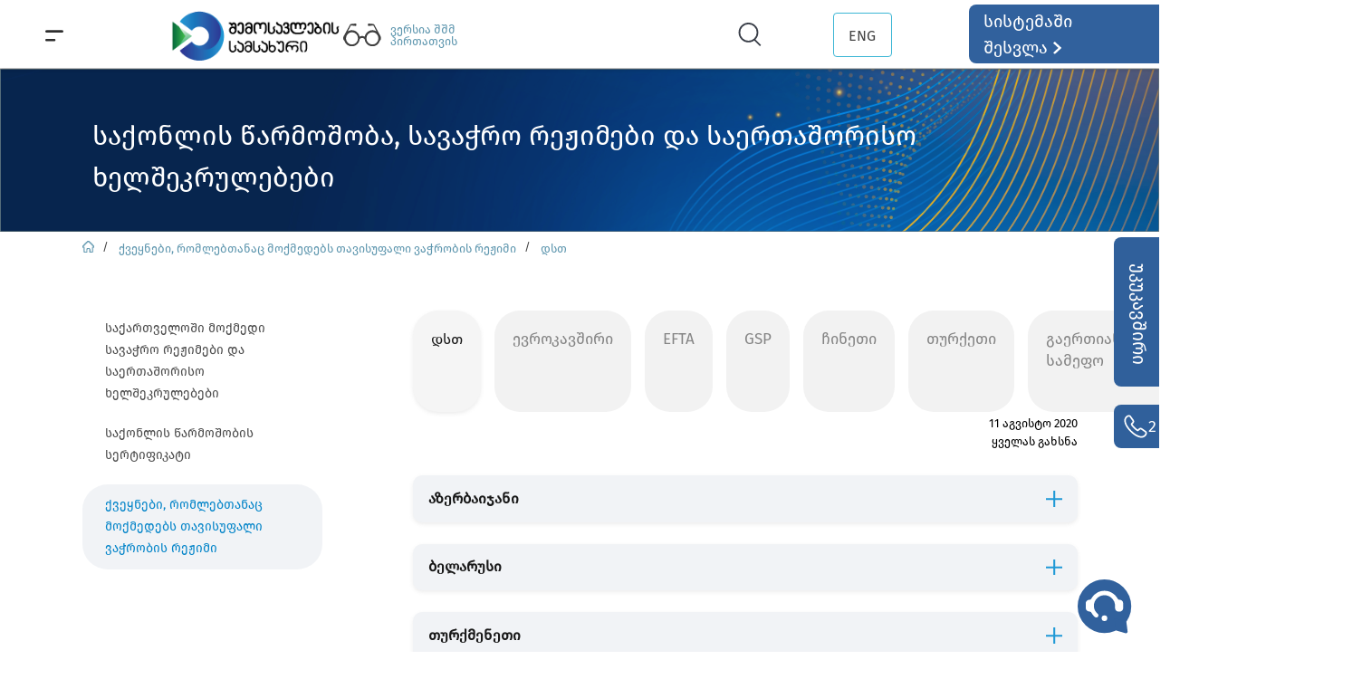

--- FILE ---
content_type: text/html; charset=utf-8
request_url: https://www.rs.ge/LegalEntityOriginRegimesTreaties?cat=3&tab=1
body_size: 44415
content:

<!DOCTYPE html> 
<html lang="en-US" class="static detail-page dir-ltr contents" dir="ltr"> 
<head> 
    <meta charset="utf-8" />
    <title>www.rs.ge - LegalEntityOriginRegimesTreaties</title> 
    <link href="/Modules/RsGe.Module/Styles/BorderCrossing.css" rel="stylesheet" type="text/css" />
<link href="//fonts.googleapis.com/css?family=Lobster&amp;subset=latin" rel="stylesheet" type="text/css" />
<link href="/Themes/TheThemeMachine/Styles/default-grid.css" rel="stylesheet" type="text/css" />
<link href="/Themes/RsGe.Theme/Styles/Site.css" rel="stylesheet" type="text/css" />
<link href="/Modules/Orchard.Resources/Styles/jquery-ui.min.css" rel="stylesheet" type="text/css" />
<link href="/Modules/RsGe.Module/Styles/jBox.all.min.css" rel="stylesheet" type="text/css" />
<script src="/Modules/RsGe.Module/scripts/jquery-3.7.0.min.js" type="text/javascript"></script>
<script src="/Modules/RsGe.Module/scripts/BorderCrossing.js?v5" type="text/javascript"></script>
<script src="/Modules/RsGe.Module/scripts/jquery-ui.min.js" type="text/javascript"></script>
<script src="/Modules/RsGe.Module/scripts/rater.min.js" type="text/javascript"></script>
<script src="/Modules/RsGe.Module/scripts/jBox.all.min.js" type="text/javascript"></script>
<!--[if lt IE 9]>
<script src="/Core/Shapes/scripts/html5.js" type="text/javascript"></script>
<![endif]-->
<meta content="Orchard" name="generator" />
<meta content="width=device-width, initial-scale=1" name="viewport" />
<meta content="IE=edge,chrome=1" http-equiv="X-UA-Compatible" />
<link href="/modules/orchard.themes/Content/favicon.ico" rel="shortcut icon" type="image/x-icon" />

    <script>(function(d){d.className="dyn"+d.className.substring(6,d.className.length);})(document.documentElement);</script> 
    <script>window.isRTL = false;</script>
</head> 
<body>


<div id="layout-wrapper">
    <header id="layout-header" class="group">       
        <div id="header">
            <div class="zone zone-header">
<article class="widget-wHeader widget-header widget-html-widget widget">
    <p>
<script src="/Themes/RsGe.Theme/Scripts/Header.js"></script>
<!-- Google tag (gtag.js) -->
<script src="https://www.googletagmanager.com/gtag/js?id=G-59Y7373XEF"></script>
<script>
  window.dataLayer = window.dataLayer || [];
  function gtag(){dataLayer.push(arguments);}
  gtag('js', new Date());

  gtag('config', 'G-59Y7373XEF');
</script>
<script>
    (function(w,t,c,p,s,e,l,k){
        p=new Promise(function(r){w[c]={client:function(){return p}};
            l=document.createElement('div');l.setAttribute("id", "live-caller-widget");
            s=document.createElement(t);s.async=1;s.setAttribute("data-livecaller", 'script');
            k=document.body || document.documentElement;k.insertBefore(l, k.firstChild);
            l.setAttribute("data-livecaller", 'mount-el');s.src='https://cdn.livecaller.io/js/app.js';
            e=document.getElementsByTagName(t)[0];e ? e.parentNode.insertBefore(s,e) : k.insertBefore(s, l.nextSibling);
            s.onload=function(){r(w[c]);};});return p;
    })(window,'script','LiveCaller').then(function(){
        try{
            LiveCaller.config.merge({"widget":{"id":"2b9e8ef5-250a-4620-88c1-7af6f7392b7b"},"app":{"locale":"ka"}});
            LiveCaller.liftOff();
        }catch(e){
        }
    });
</script>
</p>
<div id="rsHeader">
<div class="menu">
<div id="container" class="menuIcon" onclick="transformToX(document.getElementById('SecondLine'),document.getElementById('FirstLine'), document.getElementById('container'))" onmouseenter="changeWidth(document.getElementById('SecondLine'))" onmouseleave="resetWidth(document.getElementById('SecondLine'))"><svg xmlns="http://www.w3.org/2000/svg" width="100%" height="100%" viewbox="0 0 23 23"> <g id="Menu" transform="translate(1.5 6.5)"> <line id="FirstLine" x2="20" y2="0" transform="translate(0 0)" fill="none" stroke="#2e2e2e" stroke-linecap="round" stroke-width="3" data-darkreader-inline-fill="" data-darkreader-inline-stroke="" style="--darkreader-inline-fill: none; --darkreader-inline-stroke: #5d5d5d;"></line> <line id="SecondLine" x2="10" y2="0" transform="translate(0 11)" fill="none" stroke="#2e2e2e" stroke-linecap="round" stroke-width="3" data-darkreader-inline-fill="" data-darkreader-inline-stroke="" style="--darkreader-inline-fill: none; --darkreader-inline-stroke: #5d5d5d;"></line> </g> </svg></div>
</div>
<div><a href="/"> <!--<img class="noselect" src="/Media/Default/Images/Common/rs-christmas.png" alt="No Image" style="margin: 0px; position: absolute; height: 80px; margin-left: -4%;" /> --><img id="RsLogo" class="noselect" src="/Media/Default/Images/Header/rs-logo-ge.png" alt="No Image" style="margin: 0px;" /></a></div>
<div id="voiceLink" style="display: inline-block; margin: 0px; padding: 0px;" onclick="location.href='https://voice.rs.ge'"><img src="/Media/Default/Images/Header/Glasses.svg" style="vertical-align: middle; filter: opacity(0.75);" /><a href="https://voice.rs.ge/" target="_blank" rel="noopener" style="position: absolute; float: left; width: 100px; margin-left: 10px; font-size: 13px; color: #5f97af;"> ვერსია შშმ პირთათვის </a></div>
<div id="changeMode" style="display: inline-block; margin: 0px; padding: 0px;"><!--<a href="https://old.rs.ge/" style="width: 135px; display: block;">საიტის ძველ ვერსიაზე დაბრუნება</a>--></div>
<div>
<div id="seachContainer" class="searchBox" style="margin: 0px; padding: 0px;"><img src="/Media/Default/Images/Header/Search.svg" class="searchIcon" style="margin: 0px;" onclick="fullSizeSearch()" /> <input id="search" class="searchTxt" type="text" onkeydown="if (event.keyCode == 13)
                               search()" placeholder="მოძებნე rs.ge-ზე " autocomplete="off" /> <img src="/Media/Default/Images/Header/X.svg" class="closeSearch" onclick="minimizeSearch()" alt="No Image" /></div>
</div>
<div><!-- <div class="dropdownLan"><button class="dropbtn">ENG</button> 
                                <img src="/Media/Default/Images/Header/arrow_drop_down.svg" alt="No Image" />
                                    <div class="dropdownLan-content"><a onclick="changeLang('en')">ENG</a></div>
                                </div> --> <span onclick="changeLang('en')" class="changeLanguage dropdownLan"> ENG <!-- <img src="/Media/Default/Images/Header/arrow_drop_down.svg" alt="No Image" />  --> </span></div>
<div class="login" onclick="window.location.replace('http://eservices.rs.ge')">
<div id="headerSingInText">
<p class="noselect">სისტემაში შესვლა</p>
</div>
<div id="headerSingInArrow"><img src="/Media/Default/Images/Header/logIn.svg" /></div>
</div>
</div>
<p></p>
<div id="quessionaryPopup" class="quessionaryPopup"><span> მოგესალმებით,<br />გაცნობებთ, რომ ვებგვერდის გაუმჯობესების მიზნით მიმდინარეობს მომხმარებელთა ონლაინ გამოკითხვა.<br />გთხოვთ, გაგვიზიაროთ თქვენი შეხედულება ვებგვერდით სარგებლობასთან დაკავშირებით.<br />გაცნობებთ, რომ თქვენი პასუხები სრულად ანონიმურია.<br /></span> <button id="SearchButtonPopup" type="button" class="quessionaryBtn quessionaryBtnColor1" onclick="openQuessionary()"> <span>კითხვარზე გადასვლა</span> </button> <button id="SearchButtonPopup1" type="button" class="quessionaryBtn quessionaryBtnColor2" onclick="closePopup()"> <span>მოგვიანებით შევავსებ</span> </button> <button id="SearchButtonPopup2" type="button" class="quessionaryBtn quessionaryBtnColor3" onclick="closeForever()"> <span>გათიშვა</span> </button></div>
<!--Script-->
<p>
<script>
        var displayDates;        

        function setCookie(cname, cvalue, exdays) {
            const d = new Date();
            d.setTime(d.getTime() + (exdays * 24 * 60 * 60 * 1000));
            let expires = "expires=" + d.toUTCString();
            document.cookie = cname + "=" + cvalue + ";" + expires + ";path=/";
        }

        function getCookie(cname) {
            let name = cname + "=";
            let ca = document.cookie.split(';');
            for (let i = 0; i < ca.length; i++) {
                let c = ca[i];
                while (c.charAt(0) == ' ') {
                    c = c.substring(1);
                }
                if (c.indexOf(name) == 0) {
                    return c.substring(name.length, c.length);
                }
            }
            return "";
        }
        window.addEventListener("load", function () {
            let closeNow = getCookie("closeNow");
            let closeForever = getCookie("closeForever");
            let redirectToQuessionery = getCookie("redirectToQuessionery");

            const date = new Date();
            let day = date.getDate();
            if (day == "20") {
                if (closeForever != "1") {
                    if (redirectToQuessionery != "1") {
                        if (closeNow != "1") {
                            setTimeout(
                                function open(event) {
                                    document.getElementById("quessionaryPopup").style.display = "block";
                                },
                                50000
                                )
                        }
                    }
                }
            }
        });

        function openQuessionary() {
            setCookie("redirectToQuessionery", "1", 30);
            window.open("https://eservices.rs.ge/Questionnaires.aspx?Id=1104&refId=1", "_blank");
            document.getElementById("quessionaryPopup").style.display = "none";
        }

        function closePopup() {
            document.getElementById("quessionaryPopup").style.display = "none";
            setCookie("closeNow", "1", 30);
        }

        function closeForever() {
            document.getElementById("quessionaryPopup").style.display = "none";
            setCookie("closeForever", "1", 30);
        }
    </script>
</p>
</article>
 
<article class="widget-wFeedback widget-header widget-feedback-part-widget widget">
    


<form action="/LegalEntityOriginRegimesTreaties?cat=3&amp;tab=1" method="post"><input name="__RequestVerificationToken" type="hidden" value="Un4zjAKSPcblCnOl-Cc4Q0L8ttONCi_p3Lx7d0mHyhgDvWihx6D90OM5M-XjoUUHhJi4lA1unrrKsWOn_H2mBgDsQXU1" />    <input style="display:none;" ...>
</form>
<style>
    .feedback_circle {
        height: 86px;
        width: 86px;
        background-color: rgb(107,209,119);
        border-radius: 50%;
        display: inline-block;
    }

    .modal-header {
        border-bottom: none;
    }

    .modal-footer {
        border-top: none;
    }

    .rate {
        font-size: 35px !important;
        float: right;
    }

    .rate-base-layer {
        color: #aaa !important;
    }

    .rate-hover-layer {
        color: orange !important;
    }

    .rate-select-layer {
        color: orange !important;
    }

    .quest-block {
        margin-bottom: 30px;
    }

    .rating-block {
        margin-top: 10px;
        padding-bottom: 10px;
        /*        border-bottom: 1px solid #EEEEEE;*/
        width: 102%;
    }

        .rating-block > p {
            font-size: 14px;
        }

    .quest-text {
        font-size: 15px;
        font-weight: bold;
        margin-bottom: 20px;
    }

    .jBox-Modal .jBox-title {
        border-radius: 5px 5px 0 0;
        padding: 15px 20px;
        background: white;
        border-bottom: none;
        font-size: 22px !important;
    }

    .jBox-Modal .jBox-container, .jBox-Modal.jBox-closeButton-box:before {
        /*        box-shadow: 0 1px 5px rgba(0,0,0,.4), 0 0 1px rgba(0,0,0,.4);*/
        box-shadow: 0 2px 4px rgba(0,0,0,.16);
    }

    .jBox-overlay {
        position: fixed;
        top: 0;
        left: 0;
        width: 100%;
        height: 100%;
        background: none;
    }

    .jBox-Modal .jBox-title {
        font-size: 15px;
    }

    .form-control {
        display: block;
        resize: none;
        min-height: fit-content;
        width: 98%;
        padding: .85rem;
        margin-top: 5px;
        font-weight: 400;
        line-height: 1.5;
        color: #495057;
        background-color: #fff;
        background-clip: padding-box;
        border: 1px solid #ced4da;
        border-radius: .25rem;
        transition: border-color .15s ease-in-out,box-shadow .15s ease-in-out;
    }

    .feedback-button {
        margin-top: 30px;
        margin-right: 10px;
        background: #0675CB !important;
        color: white;
        border: none;
        border-radius: 3px;
        padding-top: 15px;
        padding-bottom: 15px;
        padding-left: 25px;
        padding-right: 25px;
        cursor: pointer;
    }

    #feedbackContainer {
        padding-left: 3px;
        padding-right: 15px;
    }

    #tick-mark {
        position: relative;
        display: inline-block;
        width: 30px;
        height: 30px;
        margin-top: 24px;
        margin-left: 26px;
    }

        #tick-mark::before {
            position: absolute;
            left: 0;
            top: 50%;
            height: 50%;
            width: 3px;
            background-color: white;
            content: "";
            transform: translateX(10px) rotate(-45deg);
            transform-origin: left bottom;
        }

        #tick-mark::after {
            position: absolute;
            left: 0;
            bottom: 0;
            height: 3px;
            width: 100%;
            background-color: white;
            content: "";
            transform: translateX(10px) rotate(-45deg);
            transform-origin: left bottom;
        }

    .RsChat {
        float: right;
        /* padding-left: 15.4px;*/
    }

    .info {
        display: flex;
        text-align: center !important;
        text-decoration: none !important;
        cursor: pointer !important;
        font-size: 18px !important;
        font-weight: 400 !important;
        gap: 20px;
    }

    .infoColumn {
        transform: translateY(0px) !important;
        display: flex;
        flex-direction: column;
        justify-content: center;
        align-items: flex-start;
    }
</style>

<script>
    var ErrorText;
    $(document).ready(function () {

        var lang = "ge"
        if (window.location.pathname.indexOf('-') > -1) {
            lang = window.location.pathname.split('-')[1]
        }


        $("#feedBackDialog").dialog({
            autoOpen: false,
            closeText: "",
            minWidth: 1000
        });
       // document.getElementById('iFrameChat').contentWindow.closeChatWinWithButton();
        var options = {
            title: "უკუკავშირი",
            content: $('#feedback'),
            closeButton: 'title',
            draggable: 'title',
            position: { x: "center", y: "top" },
            responsiveWidth: '500px',
            width: '700px',
            height: '83vh'
        };

        if (lang == "en") {
            options = {
                title: "Feedback",
                content: $('#feedback'),
                closeButton: 'title',
                draggable: 'title',
                position: { x: "center", y: "top" },
                responsiveWidth: '500px',
                width: '700px',
                height: '83vh'
            };
            $("#btnSendFeedback").html("Send");
            $("#btnExit").html("Close");
            $("#thank-text").html("Thank you for helping us improve the service");
            $("#accept-text").html("Your evaluation has been accepted");
            $("#openFeedbackText").text("Feedback");
            $("#openFeedbackText").addClass("feedbackTextEn");


            //$("#helpText").text("Need any assistance?");
            ErrorText = "Please,fill in the fields";
        }
        else {
            ErrorText = "გთხოვთ, შეავსოთ ველები";
        }

        var myModal = new jBox('Modal', options);


        $("#openFeedback").click(function () {

            $("#feedbackMain").css("display", "");
            $("#feedbackSuccessPage").css("display", "none");

            $("#feedbackContainer").html("");

            var data = {
                lang: lang,
                "__RequestVerificationToken": $('input[name=__RequestVerificationToken]').val()
            };

            $.ajax({
                url: "/RsGe.Module/Feedback/GetQuestionsList",
                data: data,
                type: "POST",
                dataType: "json",
                success: function (questions) {

                    for (var i = 0; i < questions.length; i++) {
                        if (questions[i].HasRating == 1) {

                            var html = "<div class='quest-block' data-hasrating='" + questions[i].HasRating
                                + "'><p class='quest-text'>"
                                + questions[i].Question + "</p>";

                            //if (lang == "en") html = html + "<p>Answer</p>";
                            //else html = html + "<p>პასუხი</p>";

                            if (lang == "en") {
                                html = `${html}<div class='rating-block'>
                                        <p style='float:left;margin-top: 3px;'>Rate</p>
                                        <div class='rate'></div><div style='clear:both'></div>
                                 </div>
                                <textarea rows='1' class='answer-text form-control' data-questid='${questions[i].Id}'></textarea>`;
                            }
                            else {
                                html = `${html}<div class='rating-block'>
                                        <p style='float:left;margin-top: 3px;'>შეფასება</p>
                                        <div class='rate'></div><div style='clear:both'></div>
                                 </div>
                                <textarea rows='1' class='answer-text form-control' data-questid='${questions[i].Id}'></textarea>`;
                            }
                            $("#feedbackContainer").append(html);
                        }
                        else {
                            $("#feedbackContainer").append(`<div class='quest-block' data-hasrating='${questions[i].HasRating}'>
                                    <p class='quest-text'>${questions[i].Question}</p>
                                <textarea rows='1' class='answer-text form-control' data-questid='${questions[i].Id}'></textarea>`);
                        }
                    }

                    var optionsR = {
                        selected_symbol_type: 'utf8_star',
                        max_value: 5,
                        step_size: 1,
                        initial_value: 0
                    };

                    $(".rate").rate(optionsR);

                    myModal.open();
                }
            });
        })





        $("#btnSendFeedback").click(function () {
            var CheckData = false;
            var questions = new Array();

            $(".quest-block").each(function () {
                var qustion = $(this).find(".quest-text").html();
                var answer = $(this).find(".answer-text").val();
                var hasrating = $(this).data("hasrating");
                var rating = 0
                if (hasrating == 1) rating = $(this).find(".rate").rate("getValue");

                if (rating > 0 || answer.length > 0) CheckData = true;
                var item = {
                    QuestionText: qustion,
                    AnswerText: answer,
                    Rating: rating
                };

                questions.push(item);
            })

            if (!CheckData) { alert(ErrorText); return;}
            var feedback = {
                Questions: questions,
                Url: window.location.href
            }

            var data = {
                feedback: feedback,
                "__RequestVerificationToken": $('input[name=__RequestVerificationToken]').val()
            }

            $.ajax({
                url: "/RsGe.Module/Feedback/SendFeedback",
                data: data,
                type: "POST",
                dataType: "json",
                success: function (response) {
                    $("#feedbackMain").css("display", "none");
                    $("#feedbackSuccessPage").css("display", "");
                },
                error: function (jqXHR, exception) {

                }
            });

        })

        $("#btnExit").click(function () {

            myModal.close();
        })

        //options = {
        //    title: (lang == "en") ? "Contact Us" : "დაგვიკავშირდით",
        //    content: (lang === "en") ? $('#contactUs-en'):$('#contactUs'),
        //    closeButton: 'title',
        //    draggable: 'title',
        //    position: { x: "right", y: "center" },
        //    responsiveWidth: '500px',
        //    width: '372px'
        //};

        var contactUsDialog = new jBox('Modal', options);
        chatOptions = {
            title: (lang == "en") ? "Chat" : "ჩათი",
            content: $('#chatWindow'),
            closeButton: 'title',
            draggable: 'title',
            onClose: function () {
                document.getElementById('iFrameChat').contentWindow.postMessage('sendData', 'https://chat.rs.ge/');

            },
            onCloseComplete: function () {

                $('#iFrameChat').remove();
            },
            closeOnClick: false,
            position: { x: "right", y: "bottom" },
            responsiveWidth: '600px',
            width: '472px',
            height: '600px'
        };

        var chatDialogOption = new jBox('Modal', chatOptions);
        //$("#contactUsIcon").click(function () {

        //    contactUsDialog.open()
        //})


        $(".chatButton").click(function () {

            var url = '';
            if (lang == 'ge') {
                url = 'https://chat.rs.ge/'
            } else {
                url = 'https://chat.rs.ge/Code/webchatLogin.php?lang=en';
            }
            if ($(window).width() > 500) {
                 $('<iframe allowusermedia  allow="autoplay"  id ="iFrameChat" style="width: 100%; height: 570px; overflow:scroll;" src="'+url+'"></iframe>')
                    .appendTo('#chatWindow');
                contactUsDialog.close()
                chatDialogOption.open()
            }
            else {
                contactUsDialog.close()
                window.open(url)
            }



        })

    });



    function contactUs() {


        //$(".contactUs").css("display", "flex");
    }

    function closeContactUs() {

    }
</script>

<script>
    window.addEventListener('message', function (e) {
        if (e.origin != 'https://chat.rs.ge') { return; }
        var data = e.data;
        if (data.chatStep == false) {
            $('#iFrameChat').remove();
            return;
        }
        data.rsge = "1";

        $.post("/rsGe.Module/RsChat/RsChatRedirect", data, function (response) {
            window.location.href = response;

        }).fail(function (xhr, status, error) {
            alert("სისტემური შეცდომა, სცადეთ მოგვიანებით!")
        });



    }, false);
</script>



<div style="display: none; max-height: 78vh; overflow:auto" id="feedback">
    <div id="feedbackMain">
        <div id="feedbackContainer" style="padding-right: 38px;">

        </div>
        <div style="clear: both"></div>
        <button id="btnSendFeedback" class="feedback-button" style="float: right;">გაგზავნა</button>
    </div>
    <div id="feedbackSuccessPage" style="padding-bottom: 30px; padding-top: 30px;">
        <div style="width:95px; margin:0 auto;">
            <div class="feedback_circle">
                <div id="tick-mark"></div>
            </div>
        </div>
        <p id="accept-text" style="font-size:25px; line-height:52px;text-align:left;font-family:FiraGoRegular; width: 378px; margin:20px auto;">
            თქვენი შეფასება მიღებულია
        </p>
        <p id="thank-text" style="font-size:15px;margin: 0 auto;width: 461px;">მადლობას გიხდით რომ გვეხმრებით სერვისის გაუმჯობესებაში</p>

        <div style="width:123px; margin:0 auto;">
            <button id="btnExit" class="feedback-button">დახურვა</button>
        </div>
    </div>
</div>

<aside class="needHelp">
    <div id="openFeedback">
        <span id="openFeedbackText">უკუკავშირი</span>
    </div>
    <div onclick="closeContactUs()" class="phone" id="contactUsIcon">
        <img src="/Media/Default/Images/FeedBack/call-ison-svg.svg" alt="no image">
        <a style="color: white" href="tel:0322299299" class="info">
            2 299 299
        </a>
    </div>
</aside>

<div id="contactUs" style="display: none" class="contactUs">
    

    
    

</div>
<div id="chatWindow" style="display: none" class="contactUs">

</div>


<!--<div id="contactUs-en" style="display: none" class="contactUs">-->



<!--<div>
        <a href="tel:0322299299" class="info">
            <img src="/Media/Default/Images/FeedBack/RSCallCenter.svg" alt="no image">
            <div class="infoColumn">
                <span>2 299 299</span>
                <span style="font-size: 12px !important">Contact Center</span>
            </div>
        </a>
    </div>
</div>-->

</article></div>
        </div>
    </header>
<div id="layout-navigation" class="group">
    <div class="zone zone-navigation">
<article class="menu-list widget-navigation widget-menu-widget widget">
    
<nav>
    <ul class="menu menu-main-menu">
        
        
<li class="dropdown first"><a href="/AboutUs?cat=1&amp;tab=1">სამსახურის შესახებ</a>
                <ul>
                    
<li><a href="/Administration?cat=2&amp;tab=1">ხელმძღვანელობა</a>
</li>
<li><a href="/Departments?cat=3&amp;tab=1">სტრუქტურული ერთეულები</a>
</li>
<li><a href="/AboutUs?cat=4&amp;tab=1"> დებულება</a>
</li>
<li><a href="/AboutUs?cat=1&amp;tab=1">სტრატეგია</a>
</li>
<li><a href="/AboutUs?cat=5&amp;tab=1">ანგარიშები და კვლევები</a>
</li>
<li><a href="/gallery">გალერეა</a>
</li>
                </ul>
</li>
<li class="dropdown"><a href="/InternationalCooperation?cat=1&amp;tab=1">საერთაშორისო თანამშრომლობა</a>
                <ul>
                    
<li><a href="/InternationalCooperation?cat=1&amp;tab=1">პარტნიორი საერთაშორისო/უცხოური ორგანიზაციები და პროგრამები</a>
</li>
<li><a href="/InternationalCooperation?cat=2&amp;tab=1">საერთაშორისო პროექტები</a>
</li>
                </ul>
</li>
<li class="dropdown"><a href="/Legislation?cat=1&amp;tab=1">კანონმდებლობა</a>
                <ul>
                    
<li><a href="/Legislation?cat=1&amp;tab=1">საერთაშორისო შეთანხმებები</a>
</li>
<li><a href="https://infohub.rs.ge/ka/search?types=57">საკანონმდებლო აქტები</a>
</li>
<li><a href="https://infohub.rs.ge/ka/search?types=64">მთავრობის დადგენილებები</a>
</li>
<li><a href="/Legislation?cat=4&amp;tab=1">ფინანსთა მინისტრის ბრძანებები</a>
</li>
<li><a href="/OrdersoftheHeadoftheRevenueService?cat=1&amp;tab=1">შემოსავლების სამსახურის უფროსის ბრძანებები </a>
</li>
                </ul>
</li>
<li><a href="/PublicInfo">საჯარო ინფორმაცია</a>
</li>
<li><a href="/Vacancy">კარიერა</a>
</li>
<li class="last"><a href="/EmailUs">კონტაქტი</a>
</li>
    </ul>
</nav>
</article></div>
</div>
<div id="layout-main-container">
<div id="layout-main" class="group">
    <div id="layout-content" class="group">
                        <div id="content" class="group">
            <div class="zone zone-content">
<article class="page content-item">
    <header>
        



    <p class="tags">
        <span>Tags:</span>
<a href="/Tags/%E1%83%98%E1%83%9B%E1%83%9E%E1%83%9D%E1%83%A0%E1%83%A2%E1%83%98%E1%83%A1%E1%83%92%E1%83%90%E1%83%9C%20%E1%83%92%E1%83%90%E1%83%97%E1%83%90%E1%83%95%E1%83%98%E1%83%A1%E1%83%A3%E1%83%A4%E1%83%9A%E1%83%94%E1%83%91%E1%83%90">იმპორტისგან გათავისუფლება</a>, <a href="/Tags/%E1%83%92%E1%83%90%E1%83%97%E1%83%90%E1%83%95%E1%83%98%E1%83%A1%E1%83%A3%E1%83%A4%E1%83%9A%E1%83%94%E1%83%91%E1%83%A3%E1%83%9A%E1%83%98%20%E1%83%A5%E1%83%95%E1%83%94%E1%83%A7%E1%83%9C%E1%83%94%E1%83%91%E1%83%98">გათავისუფლებული ქვეყნები</a>, <a href="/Tags/%E1%83%92%E1%83%90%E1%83%93%E1%83%90%E1%83%A1%E1%83%90%E1%83%AE%E1%83%90%E1%83%93%E1%83%98%E1%83%A1%E1%83%92%E1%83%90%E1%83%9C%20%E1%83%92%E1%83%90%E1%83%97%E1%83%90%E1%83%95%E1%83%98%E1%83%A1%E1%83%A3%E1%83%A4%E1%83%9A%E1%83%94%E1%83%91%E1%83%A3%E1%83%9A%E1%83%98%20%E1%83%A5%E1%83%95%E1%83%94%E1%83%A7%E1%83%9C%E1%83%94%E1%83%91%E1%83%98">გადასახადისგან გათავისუფლებული ქვეყნები</a>, <a href="/Tags/%E1%83%97%E1%83%90%E1%83%95%E1%83%98%E1%83%A1%E1%83%A3%E1%83%A4%E1%83%90%E1%83%9A%E1%83%98%20%E1%83%95%E1%83%90%E1%83%AD%E1%83%A0%E1%83%9D%E1%83%91%E1%83%90">თავისუფალი ვაჭრობა</a>, <a href="/Tags/%E1%83%98%E1%83%9B%E1%83%9E%E1%83%9D%E1%83%A0%E1%83%A2%E1%83%98%E1%83%A1%E1%83%92%E1%83%90%E1%83%9C%20%E1%83%92%E1%83%90%E1%83%97%E1%83%90%E1%83%95%E1%83%98%E1%83%A1%E1%83%A3%E1%83%A4%E1%83%9A%E1%83%94%E1%83%91%E1%83%A3%E1%83%9A%E1%83%98%20%E1%83%A5%E1%83%95%E1%83%94%E1%83%A7%E1%83%9C%E1%83%94%E1%83%91%E1%83%98">იმპორტისგან გათავისუფლებული ქვეყნები</a>, <a href="/Tags/%E1%83%94%E1%83%95%E1%83%A0%E1%83%9D%E1%83%99%E1%83%90%E1%83%95%E1%83%A8%E1%83%98%E1%83%A0%E1%83%97%E1%83%90%E1%83%9C%20%E1%83%95%E1%83%90%E1%83%AD%E1%83%A0%E1%83%9D%E1%83%91%E1%83%90">ევროკავშირთან ვაჭრობა</a>, <a href="/Tags/%E1%83%98%E1%83%9B%E1%83%9E%E1%83%9D%E1%83%A0%E1%83%A2%E1%83%98%E1%83%A1%20%E1%83%A8%E1%83%94%E1%83%A6%E1%83%90%E1%83%95%E1%83%90%E1%83%97%E1%83%94%E1%83%91%E1%83%98">იმპორტის შეღავათები</a>    </p>

            <div class="metadata">
                <div class="published"></div>
            </div>
    </header>
    <div class="orchard-layouts-root">
    

<div>

<article class="legal-entity-origin-regimes-treaties widget-wLegalEntityOriginRegimesTreatiesTopLine widget- widget-w-top-line widget">
    



<script>
    $(function () {

        var responsiveStyle;
        if ($(window).width() > 480 && $(window).width() <= 768) {
            responsiveStyle = "<p style=\"    position: absolute;     left: 8%;     top: 28%;     font-family: &quot;Noto Sans Georgian-Medium&quot;;     font-size: 30px;     color: #FFFFFF; font-size: 1.1rem !important;\" id=\"topLineBannerTitle\">"
            + "საქონლის წარმოშობა, სავაჭრო რეჟიმები და საერთაშორისო ხელშეკრულებები"
            + " </p>"
            + " <p style=\"position: absolute;     left: 8%;     top: 43%;     font-family: &quot;Noto Sans Georgian&quot;;     font-size: 15px;     color: #FFFFFF; margin-top: 33px; \">"
            + ""
            + " </p>"

                + "<img src=\" /Media/Default/Images/BorderCrossing/BorderCrossingBlue.svg\" style=\"width:100%; min-height: 40px; object-fit: cover;\" />";
        }
        else if ($(window).width() > 768 && $(window).width() <= 1024) {
            responsiveStyle = "<p style=\"    position: absolute;     left: 8%;     top: 28%;     font-family: &quot;Noto Sans Georgian-Medium&quot;;     font-size: 30px;     color: #FFFFFF; font-size: 12px !important;\" id=\"topLineBannerTitle\">"
            + "საქონლის წარმოშობა, სავაჭრო რეჟიმები და საერთაშორისო ხელშეკრულებები"
            + " </p>"
            + " <p style=\"position: absolute;     left: 8%;     top: 43%;     font-family: &quot;Noto Sans Georgian&quot;;     font-size: 15px;     color: #FFFFFF; margin-top: 33px; \">"
            + ""
            + " </p>"

                + "<img src=\" /Media/Default/Images/BorderCrossing/BorderCrossingBlue.svg\" style=\"width:100%; min-height: 40px; object-fit: cover;\" />";
        }
    else if ($(window).width() <= 480) {
        responsiveStyle = "<p style=\"    position: absolute;     left: 8%;     top: 28%;     font-family: &quot;Noto Sans Georgian-Medium&quot;;     font-size: 30px;     color: #FFFFFF; font-size: 10px !important;\" id=\"topLineBannerTitle\">"
            + "საქონლის წარმოშობა, სავაჭრო რეჟიმები და საერთაშორისო ხელშეკრულებები"
            + " </p>"
            + " <p style=\"position: absolute;     left: 8%;     top: 43%;     font-family: &quot;Noto Sans Georgian&quot;;     font-size: 15px;     color: #FFFFFF; margin-top: 33px; \">"
            + ""
            + " </p>"

            + "<img src=\" /Media/Default/Images/BorderCrossing/BorderCrossingBlue.svg\" style=\"width:100%; min-height: 40px; object-fit: cover;\" />";
    } else {
        responsiveStyle = "<p style=\"    position: absolute;     left: 8%;     top: 28%;     font-family: &quot;Noto Sans Georgian-Medium&quot;;     font-size: 30px;     color: #FFFFFF;\" id=\"topLineBannerTitle\">"
            + "საქონლის წარმოშობა, სავაჭრო რეჟიმები და საერთაშორისო ხელშეკრულებები"
            + " </p>"
            + " <p style=\"position: absolute;     left: 8%;     top: 43%;     font-family: &quot;Noto Sans Georgian&quot;;     font-size: 15px;     color: #FFFFFF; margin-top: 33px; \">"
            + ""
            + " </p>"

            + "<img src=\" /Media/Default/Images/BorderCrossing/BorderCrossingBlue.svg\" style=\"width:100%;min-height: 40px; object-fit: cover;\" />";
    }

    $("#topLineContainer").html(responsiveStyle);
    //$(window).height()
    });

</script>

<div style="position: relative; min-height: 40px;" id="topLineContainer">

    
</div>
</article></div>
<div class="table">

<div class="row">
<div class=" span-6 cell">
<div>

<article class="border-crossing widget-LegalEntityOriginRegimesTreaties_Menu widget- widget-menu-widget widget">
    
<nav>
    <ul class="menu menu-legal-entity-origin-regimes-treaties">
        
        
<li class="first"><a href="/LegalEntityOriginRegimesTreaties?cat=1&amp;tab=1">საქართველოში მოქმედი სავაჭრო რეჟიმები და საერთაშორისო ხელშეკრულებები</a>
</li>
<li class="dropdown"><a href="/LegalEntityOriginRegimesTreaties?cat=2&amp;tab=1">საქონლის წარმოშობის სერტიფიკატი</a>
                <ul>
                    
<li><a href="/LegalEntityOriginRegimesTreaties?cat=2&amp;tab=1">პრეფერენციული სერტიფიკატი</a>
</li>
<li><a href="/LegalEntityOriginRegimesTreaties?cat=2&amp;tab=2">არაპრეფერენციული  სერტიფიკატი</a>
</li>
<li><a href="/LegalEntityOriginRegimesTreaties?cat=2&amp;tab=3"> სერტიფიკატის გაცემა</a>
</li>
                </ul>
</li>
<li class="dropdown last"><a href="/LegalEntityOriginRegimesTreaties?cat=3&amp;tab=1">ქვეყნები, რომლებთანაც მოქმედებს თავისუფალი ვაჭრობის რეჟიმი</a>
                <ul>
                    
<li><a href="/LegalEntityOriginRegimesTreaties?cat=3&amp;tab=1">დსთ</a>
</li>
<li><a href="/LegalEntityOriginRegimesTreaties?cat=3&amp;tab=2">ევროკავშირი</a>
</li>
<li><a href="/LegalEntityOriginRegimesTreaties?cat=3&amp;tab=3">EFTA</a>
</li>
<li><a href="/LegalEntityOriginRegimesTreaties?cat=3&amp;tab=4">GSP</a>
</li>
<li><a href="/LegalEntityOriginRegimesTreaties?cat=3&amp;tab=5">ჩინეთი</a>
</li>
<li><a href="/LegalEntityOriginRegimesTreaties?cat=3&amp;tab=6">თურქეთი</a>
</li>
<li><a href="/LegalEntityOriginRegimesTreaties?cat=3&amp;tab=7">გაერთიანებული სამეფო</a>
</li>
<li><a href="/LegalEntityOriginRegimesTreaties?cat=3&amp;tab=8">არაბთა გაერთიანებული საამიროები</a>
</li>
                </ul>
</li>
    </ul>
</nav>
</article></div></div>
<div class=" span-6 cell">
<div>

<article class="widget-LegalEntityOriginRegimesTreaties_Part widget- widget-content-list-part-widget widget">
    

<form action="/LegalEntityOriginRegimesTreaties?cat=3&amp;tab=1" method="post"><input name="__RequestVerificationToken" type="hidden" value="i9-gWYfE_otPoWBR9Iu_O3ZROjMP3FBrY4HR3wkwvHzhn78fTG6Pv-nmRr11_8afVa67EO3tybvYngFro7v7k5gE-J01" />    <input style="display: none;" ...>
</form><script>
    $(document).ready(function () {
        var lang = "ge"
        if (window.location.pathname.indexOf('-') > -1) {
            lang = window.location.pathname.split('-')[1]
        }

        if (lang == "en") $("#content_title").html("FAQ");
    })
</script>

<div class="seeAllDataCont">
    <p class="seeAll" onclick="showAll()"></p>
</div>
<div id="contentsContainer">

</div>

</article></div></div></div>
</div>

</div>
</article></div>
        </div>
            </div>
</div>
</div>
<div id="layout-footer" class="group">
    <footer id="footer">
        <div id="footer-quad" class="group">
                                            </div>
        <div id="footer-sig" class="group">
            <div class="zone zone-footer">
<article class="widget-FooterMenu widget-footer widget-menu-widget widget">
    
<nav>
    <ul class="menu menu-footer-menu">
        
        
<li class="dropdown first"><a href="/">სამსახურის შესახებ</a>
                <ul>
                    
<li><a href="/AboutUs?cat=1&amp;tab=1">სტრატეგია</a>
</li>
<li><a href="/Administration?cat=2&amp;tab=1">ხელმძღვანელობა</a>
</li>
<li><a href="/Departments?cat=3&amp;tab=1">სტრუქტურული ერთეულები</a>
</li>
<li><a href="/AboutUs?cat=4&amp;tab=1"> დებულება</a>
</li>
<li><a href="/AboutUs?cat=5&amp;tab=1">ანგარიშები და კვლევები</a>
</li>
<li><a href="/InternationalCooperation?cat=1&amp;tab=1">საერთაშორისო თანამშრომლობა</a>
</li>
<li><a href="/Vacancy">კარიერა</a>
</li>
<li><a href="/gallery">გალერეა</a>
</li>
                </ul>
</li>
<li class="dropdown"><a href="/EmailUs">კონტაქტი</a>
                <ul>
                    
<li><a href="/Contact?cat=1&amp;tab=1">სერვის ცენტრები</a>
</li>
<li><a href="/Contact?cat=2&amp;tab=1">გაფორმების ეკონომიკური ზონები</a>
</li>
<li><a href="/Contact?cat=3&amp;tab=1">საბაჟო გამშვები პუნქტები</a>
</li>
<li><a href="/Contact?cat=5&amp;tab=1">ინფორმაცია უფლებამოსილ პირებზე</a>
</li>
                </ul>
</li>
<li class="dropdown last"><a href="/">სწრაფი ბმულები</a>
                <ul>
                    
<li><a href="/SituationalManuals?cat=1&amp;tab=1">სიტუაციური სახელმძღვანელოები</a>
</li>
<li><a href="/VideoInstructions">ვიდეო ინსტრუქციები</a>
</li>
<li><a href="/PublicInfo">საჯარო ინფორმაცია</a>
</li>
<li><a href="https://infohub.rs.ge/ka">კანონმდებლობა</a>
</li>
<li><a href="/UsefulLinks?cat=1&amp;tab=1">სასარგებლო ბმულები</a>
</li>
<li><a href="/SiteMap">საიტის რუკა</a>
</li>
                </ul>
</li>
    </ul>
</nav>
</article>
<article class="widget-FooterWidget widget-footer widget-html-widget widget">
    <div id="footerContact" style="width: max-content; margin: auto;"><span onclick="changeLang('en')" id="English_Version" class="LangSwith" style="float: left; margin-top: 2px;">English Version </span>
<div style="float: right; margin-top: 15px;"><a href="https://www.youtube.com/channel/UCkAz6v7yxav4jWXAfJWpnGA" target="_blank" rel="noopener" title="YouTube"><img src="/Media/Default/Images/Header/youtube.svg" style="width: 40.85px; height: 28.09px;" /></a></div>
<div style="float: right; margin-right: 30px; margin-top: 15px;"><a href="https://www.facebook.com/georgia.revenue.service" target="_blank" rel="noopener" title="შემოსავლების სამსახური"><img src="/Media/Default/Images/Header/facebook.svg" style="width: 28.09px; height: 28.09px;" /></a></div>
<div style="float: right; margin-right: 70px; ;display: flex; align-items: center; margin-top: 15px;"><img src="/Media/Default/Images/Header/mail.svg" style="width: 30.7px; height: 23.38px; vertical-align: middle; margin-right: 16.5px;" /> <span>info@rs.ge</span></div>
<div style="float: right; margin-right: 70px; margin-top: 15px; display: flex; align-items: center;"><img src="/Media/Default/Images/Header/phoneCall.svg" style="width: 29.34px; height: 29.34px; vertical-align: middle; margin-right: 15.4px;" /> <a href="tel:0322299299" style="text-decoration: none; font-size: 20px !important;">2 299 299</a></div>
<div style="float: left; margin-left: 35px; margin-right: 35px;"><img src="/Media/Default/Images/Footer/GIZ_2015.svg" style="margin-top: 10px; height: 40px;" /></div>
<div style="clear: both;"></div>
</div>
</article>


</div>
        </div>
    </footer>
</div>
</div>

</body>
</html>

--- FILE ---
content_type: text/css
request_url: https://www.rs.ge/Modules/RsGe.Module/Styles/BorderCrossing.css
body_size: 5018
content:
.menu-tax-payer, .menu-tax-payer-en,
.border-crossing > nav > ul,
.menu-payer-permissions, .menu-payer-permissions-en,
.menu-border-crossing-menu, .menu-border-crossing-menu-en {
    list-style: none;
    display: flex;
    flex-direction: column;
    padding: 0 !important;
    align-items: center;
    margin-top: 83px;
}

.menu-about-us, .menu-about-us-en,
.menu-administration-menu, .menu-administration-menu-en {
    margin-top: 33px !important;
}

.border-crossing > nav > ul > li,
.menu-border-crossing-menu > li, .menu-border-crossing-menu-en > li {
    margin: 10px 0;
    max-width: 215px;
    width: 100%;
    /*        position: relative;*/
}



.hidden-content {
    visibility: collapse;
}


.border-crossing > nav > ul > li > a,
.menu-border-crossing-menu > li > a, .menu-border-crossing-menu-en > li > a {
    color: #4D4D4D;
    font-size: 14px;
    font-family: "Helvetica Neue Medium";
}

.border-crossing > nav > ul > li.dropdown > ul,
.menu-border-crossing-menu > li.dropdown > ul, .menu-border-crossing-menu-en > li.dropdown > ul {
    position: absolute;
    left: calc(50% + 10px);
    display: none;
    left: 423px;
}

.selectedTab {
    background-color: #F5F5F5 !important;
}

    .selectedTab > a {
        opacity: 1 !important;
        font-size: 16px !important;
    }

.selectedCategory {
    background-color: rgba(225, 228, 235, 0.45);
    padding: 11px 25px !important;
    border-radius: 28px;
}

    .selectedCategory > a {
        color: #0585C9 !important;
        font-size: 14px;
        font-family: "Helvetica Neue Medium";
    }

.border-crossing > nav > ul > li.selectedCategory > ul,
.menu-border-crossing-menu > li.selectedCategory > ul,
.menu-border-crossing-menu-en > li.selectedCategory > ul {
    display: flex;
    flex-direction: row;
    /*    left: calc(28% + 160px);*/
    position: absolute;
    top: 83px;
}

    .border-crossing > nav > ul > li.selectedCategory > ul > li,
    .menu-border-crossing-menu > li.selectedCategory > ul > li,
    .menu-border-crossing-menu-en > li.selectedCategory > ul > li {
        margin-right: 15px;
        border: none;
        /* border-bottom: 2px solid #2B2B2B; */
        padding: 18px 61.5px 17px 24.5px;
        /*background-color: rgba(242,242,242,.44);*/
        background-color: rgb(242 242 242);
        border-radius: 28px;
    }


        .border-crossing > nav > ul > li.selectedCategory > ul > li > a,
        .menu-border-crossing-menu > li.selectedCategory > ul > li > a,
        .menu-border-crossing-menu-en > li.selectedCategory > ul > li > a {
            color: #191919;
            font-family: "Helvetica Neue";
            font-size: 17px;
            opacity: 0.5;
            text-decoration: none;
            width: max-content;
        }

.borderCrossingcontentContainer {
    display: flex;
    flex-direction: column;
    width: fit-content;
}

.hasContent {
    /*    padding: 38px 0;*/
    /*    border-bottom: 1px solid rgba(112, 112, 112, 0.4);*/
    max-width: 700px;
    color: #191919;
    display: flex;
    flex-wrap: wrap;
    justify-content: space-between;
    text-decoration: none !important;
    cursor: pointer;
    margin: 12px 0;
    padding: 17px;
    border-radius: 10px;
    background-color: #F1F3F6;
    box-shadow: 0 2px 4px rgba(145,145,145,.16);
    width: 734px;
}

    .hasContent > div > span {
        vertical-align: sub;
        font-family: "Helvetica Neue";
        font-size: 16px;
        width: 90%;
        margin: auto 0;
        color: #191919;
        font-weight: bold;
    }
/*    .hasContent::before {
        content: '';
        display: inline-block;
        width: .5rem;
        height: .5rem;
        border-bottom: .12rem solid #0675CB;
        border-right: .12rem solid #0675CB;
        transform: rotate(-45deg);
        margin-right: 14px;
    }*/

/*.hasContent > img {
        float: right;
    }*/



.situational-manuals-widget .borderCrossingcontentContainer .hasContent > p {
    font-size: 16px !important;
    font-family: "Helvetica Neue Light";
}

.situational-manuals-widget .seeAllDataCont {
    margin-top: 70px !important;
}

.hasContent > p {
    /*        display: none;*/
    /*        height: 0;*/
    overflow: hidden;
    font-size: 21px;
    font-family: "Helvetica Neue Light";
    color: #191919;
    padding-top: 10px;
    /*        transition: all 0.5s;*/
}

/*.selectedContent::before {
    content: '';
    display: inline-block;
    width: .5rem;
    height: .5rem;
    border-bottom: .12rem solid #0675CB;
    border-right: .12rem solid #0675CB;
    transform: rotate(45deg);
    margin-right: 14px;
}*/

.selectedContent > div > span {
    font-weight: bold;
}

.selectedContent p {
    /*    margin-top: 37px;*/
    /*    height: auto !important;*/
    transition: margin 500ms ease-in-out;
    /*    font-size: 21px;
    font-family: "Helvetica Neue Light";
    color: #191919;*/
    /*    display: block !important;*/
    overflow: hidden;
}


.selectedContent p,
.selectedContent span {
    font-family: "sylfaen";
}

.borderFAQ {
    padding: 0;
    font-size: 30px;
    font-family: "Helvetica Neue Medium";
    color: #000000;
    width: fit-content;
}

.lastDate {
    color: #000000;
    font-family: "Helvetica Neue Medium";
    cursor: pointer;
    width: max-content;
    width: fit-content;
}

.seeAll {
    color: #000000;
    font-family: "Helvetica Neue Medium";
    cursor: pointer;
    width: max-content;
    width: fit-content;
}

    .seeAll:hover {
        color: #2099d6;
    }

.seeAllDataCont {
    padding-bottom: 15px;
    /*margin-top: 153px;*/
    display: flex;
    flex-direction: column;
    align-items: flex-end;
    margin-top: 200px;
    /*margin-top: 30px;*/
}


.border-crossing > nav,
.payer-permissions > nav,
.border-crossing > nav {
    display: flex;
    justify-content: flex-end;
    /*    padding-right: 30%;*/
    width: max-content;
    width: fit-content;
}






.span-6:nth-child(1) {
    width: max-content;
    width: fit-content;
    padding: 0;
}

.span-6:nth-child(2) {
    margin-left: 100px;
    padding: 0;
    width: max-content;
    width: fit-content;
}

.table > div:first-child {
    display: flex;
    justify-content: center;
    position: relative;
}

.contentHeader {
    width: 100%;
    display: contents;
    justify-content: space-between;
}

.legislation-widget > div.borderCrossingcontentContainer > a {
    background: #F1F3F6;
    border: none;
    box-shadow: none;
}


.legislation-widget .hasContent,
.situational-manuals-widget .hasContent {
    cursor: default !important;
}

.border-crossing > nav .menu-btn,
.widget-LHtmlWidget,
.widget-SamplesOfCertificateOfResidenceHtmlWidget,
.widget-CashRegisterHtmlWidget {
    display: none;
}

.toggleMenuTab {
    width: 24px;
    margin-top: 20px;
}

.showMenu {
    transform: translateX(0);
    width: 100%;
    flex-direction: column !important;
}

.incotermsContainer {
    display: inline-block;
    height: 400px;
}

.packageContainer {
    display: inline-block;
    height: 300px;
}

.certificateContainer {
    display: inline-block;
    height: 350px !important;
}

.certificateContainer1 {
    display: inline-block;
    height: 250px !important;
}

.logoContainer {
    display: inline-block;
    height: 350px !important;
}


/*@media (max-width: 767px) {*/
@media (max-width: 1024px) {
    #content > div > article > div > div.table > div > div:nth-child(1) > p {
        display: none;
    }

    .WordSection1 {
        max-height: inherit !important;
        overflow: scroll !important;
    }

    #administration, #content > div > article > div > div.table > div > div:nth-child(2) > div:nth-child(1) > article > div:nth-child(1) {
        width: 100% !important;
        text-align: center;
    }

    #administration, #content > div > article > div > div.table > div > div:nth-child(2) > div:nth-child(1) > article > div > ul {
        display: flex !important;
        flex-direction: column;
    }

        #administration, #content > div > article > div > div.table > div > div:nth-child(2) > div:nth-child(1) > article > div > ul > li > p {
            width: 100%;
        }

        #administration, #content > div > article > div > div.table > div > div:nth-child(2) > div:nth-child(1) > article > div > ul > li {
            width: 90% !important;
            margin: auto;
            margin-top: 10px;
            display: flex !important;
            align-items: center;
        }

    .ePayments div {
        margin-top: 30px;
        width: auto !important;
        margin-right: auto !important;
    }

    #\32 647 > p > table > tbody > tr {
        display: flex;
        flex-direction: column;
    }

    .annualReport {
        width: unset !important;
        margin: auto;
    }

    #form1 > table > tbody > tr > td:nth-child(1) > table:nth-child(4) > tbody > tr {
        display: flex;
        flex-direction: column;
    }

    #\31 > div:nth-child(2) {
        max-width: 100% !important;
    }

    #\31 > div:nth-child(1) {
        width: 100% !important;
        margin: 0 !important;
        padding: 0 !important;
    }

        #\31 > div:nth-child(1) > img {
            display: block;
            margin: auto;
        }
    /*    .menu-list > nav {
        width: auto !important;
        padding-left:5% !important;
    }*/
    ::-webkit-input-placeholder { /* Chrome/Opera/Safari */
        color: #CCCCCC;
    }

    ::-moz-placeholder { /* Firefox 19+ */
        color: #CCCCCC;
    }

    :-ms-input-placeholder { /* IE 10+ */
        color: #CCCCCC;
    }

    :-moz-placeholder { /* Firefox 18- */
        color: #CCCCCC;
    }
    /* MENU START */
    .border-crossing > nav > ul > li, .menu-border-crossing-menu > li, .menu-border-crossing-menu-en > li {
        /*margin: auto !important;*/
        max-width: 100% !important;
    }

    .border-crossing > nav, .payer-permissions > nav, .border-crossing > nav {
        display: block !important;
    }

    .border-crossing > nav {
        background-color: #fff;
        top: 75px;
        box-shadow: 1px 1px 4px 0 rgba(0,0,0,.1);
        position: fixed;
        width: 100%;
        z-index: 3;
    }

        .border-crossing > nav ul {
            margin: 0;
            padding: 0;
            list-style: none;
            overflow: hidden;
            /*background-color: #fff;*/
        }

        .border-crossing > nav li a {
            display: block;
            padding: 10px 10px;
            text-decoration: none;
        }

            .border-crossing > nav li a:hover,
            .border-crossing > nav .menu-btn:hover {
                background-color: #f4f4f4;
                width: 100%;
            }

        .border-crossing > nav .logo {
            display: block;
            float: left;
            font-size: 2em;
            padding: 10px 20px;
            text-decoration: none;
        }

        .border-crossing > nav > ul > li.selectedCategory > ul, .menu-border-crossing-menu > li.selectedCategory > ul, .menu-border-crossing-menu-en > li.selectedCategory > ul {
            width: auto !important;
        }

            .border-crossing > nav > ul > li.selectedCategory > ul > li, .menu-border-crossing-menu > li.selectedCategory > ul > li, .menu-border-crossing-menu-en > li.selectedCategory > ul > li {
                max-width: inherit !important;
            }

        .border-crossing > nav .menu {
            height: calc(100vh - 75px - 56px);
            overflow-y: scroll;
            clear: both;
            max-height: 0;
            transition: max-height .2s ease-out;
        }

        /* menu icon */

        .border-crossing > nav .menu-icon {
            cursor: pointer;
            display: inline-block;
            float: right;
            padding: 28px 20px;
            position: relative;
            user-select: none;
        }

            .border-crossing > nav .menu-icon .navicon {
                background: #333;
                display: block;
                height: 2px;
                position: fixed;
                margin-left: -5%;
                transition: background .2s ease-out;
                width: 18px;
            }

                .border-crossing > nav .menu-icon .navicon:before,
                .border-crossing > nav .menu-icon .navicon:after {
                    background: #333;
                    content: '';
                    display: block;
                    height: 100%;
                    position: absolute;
                    transition: all .2s ease-out;
                    width: 100%;
                }

                .border-crossing > nav .menu-icon .navicon:before {
                    top: 5px;
                }

                .border-crossing > nav .menu-icon .navicon:after {
                    top: -5px;
                }

        /* menu btn */



        .border-crossing > nav .menu-btn:checked ~ .menu {
            max-height: max-content;
        }

        .border-crossing > nav .menu-btn:checked ~ .menu-icon .navicon {
            background: transparent;
        }

            .border-crossing > nav .menu-btn:checked ~ .menu-icon .navicon:before {
                transform: rotate(-45deg);
            }

            .border-crossing > nav .menu-btn:checked ~ .menu-icon .navicon:after {
                transform: rotate(45deg);
            }

        .border-crossing > nav .menu-btn:checked ~ .menu-icon:not(.steps) .navicon:before,
        .border-crossing > nav .menu-btn:checked ~ .menu-icon:not(.steps) .navicon:after {
            top: 0;
        }


        /*MENU END*/

        .border-crossing > nav > ul > li.selectedCategory > ul, .menu-border-crossing-menu > li.selectedCategory > ul, .menu-border-crossing-menu-en > li.selectedCategory > ul {
            display: none;
        }

    .span-6:nth-child(2) {
        margin-left: 4% !important;
        margin-right: 4% !important;
        width: 92%;
        overflow: scroll;
    }

    .box {
        width: 100%;
        margin: auto;
    }

        .box > div:nth-child(2),
        .box > div:nth-child(3) {
            text-align: center;
            width: 100% !important;
            padding-top: 10px !important;
        }

    #toprow > img,
    .secondimg {
        padding-right: 0 !important;
        display: block;
        margin: auto;
        float: none !important;
    }

    .hasContent {
        width: 80vw !important;
        overflow: scroll;
        display: flex;
        flex-direction: column;
    }

    #content > div > article > div > div:nth-child(1) > article > div > p:nth-child(1) {
        left: 5% !important;
        z-index: 10 !important;
        font-size: 16px !important;
        position: fixed !important;
        top: 90px !important;
        color: #000000 !important;
        width: 85% !important;
        text-align: center;
    }

    .annualReport div {
        margin-top: 30px;
        float: none !important;
        margin-right: auto !important;
    }

    #rsAlert > div {
        width: 100% !important;
        min-width: 100% !important;
    }


    .menu-footer-menu,
    .menu-footer-menu-en {
        display: none !important;
    }

    .breadcrumb {
        display: none !important;
    }
    /*START HEADER CROP*/
    #content > div > article > div > div:nth-child(1) > article > div > img {
        /*display: none;*/
        margin-left: -27vw;
        height: 154px;
        width: auto !important;
        margin-top: 58px !important;
    }

    #content > div > article > div > div:nth-child(1) > article > div {
        overflow: hidden;
    }
    /*END HEADER CROP*/


    .dropdown {
        transform: translateX(0) !important;
        border-bottom-right-radius: 0 !important;
        list-style-type: none;
        opacity: 1 !important;
        transition-property: transform,opacity,color,-webkit-transform;
        /*border: 1px solid transparent;*/
    }

        .dropdown li {
            /*transform: translateX(-380px);
        transition: .5s ease-in-out;*/
            margin: 15px 0;
            /*        opacity: 0;*/
            transition-property: color;
            transition-duration: .85s;
            /*  -webkit-transform: translate3d(20rem,0,0);
        transform: translate3d(20rem,0,0);
        transform: translateX(-30px);*/
        }





    #content > div > article > div > div.table > div > div:nth-child(1) > div:nth-child(2) > article > nav > ul > li > ul {
        /*        margin: 24px 0px 0px -1px;*/
        padding: 0px;
        border: none;
        overflow: hidden;
        height: 0;
        transition: 0.3s;
        position: unset;
        display: flex;
    }

    .hasContent p {
        margin: 0 !important;
        overflow: scroll;
    }

    .seeAllDataCont {
        margin-top: 15px !important;
    }

    .assistantImg {
        width: 80% !important;
        height: auto !important;
    }

    .incotermsContainer {
        display: inline-block;
        height: 200px !important;
        text-align: center !important;
    }

        .incotermsContainer p {
            margin: 0px !important;
        }
}

@media (max-width: 450px) {
    .hasContent p {
        width: 300px;
        overflow: scroll;
    }

    .hasContent ul {
        width: 300px;
        overflow: hidden;
    }

        .hasContent ul li {
            width: 265px;
            overflow: hidden;
        }

    .hasContent table {
        width: 300px !important;
    }

    .borderCrossingcontentContainer img {
        position: absolute;
        right: 50px;
    }

    .borderCrossingcontentContainer {
        width: 300px;
    }
}

@media (max-width: 450px) {
    .hasContent p {
        width: 300px;
    }

    .hasContent ul {
        width: 300px;
    }

    .hasContent table {
        width: 300px !important;
    }

    .borderCrossingcontentContainer img {
        position: absolute;
        right: 50px;
    }

    .assistantImg {
        width: 80% !important;
        height: auto !important;
    }

    .incotermsContainer {
        display: inline-block;
        height: 200px !important;
        text-align: center !important;
    }

        .incotermsContainer p {
            margin: 0px !important;
        }

    .incotermsContainer1 {
        display: table;
        height: 250px !important;
        text-align: left !important;
    }

    .packageContainer {
        display: inline-block;
        height: 100px !important;
    }

    .certificateContainer {
        display: inline-block;
        height: 150px !important;
    }

    .certificateContainer1 {
        display: inline-block;
        height: 150px !important;
    }

    .logoContainer {
        display: inline-block;
        height: 200px !important;
    }
}

@media (min-width: 768px) and (max-device-width: 1024px) {

    .borderCrossingcontentContainer img {
        position: absolute;
        right: 120px;
    }

    .hasContent {
        max-width: 1024px !important;
    }

    #topLineContainer img {
        float: right !important;
    }

    .assistantImg {
        width: 77% !important;
        height: auto !important;
        float: left !important;
    }

    .incotermsContainer {
        display: table;
        height: 420px !important;
        text-align: left !important;
    }

        .incotermsContainer p {
            margin: 0px !important;
            display: table;
        }

        .incotermsContainer img {
            float: left !important;
        }

    .incotermsContainer1 {
        display: table;
        height: 620px !important;
        text-align: left !important;
    }

    .packageContainer {
        display: inline-block;
        height: 200px;
    }

    .certificateContainer {
        display: inline-block;
        height: 450px !important;
    }

    .certificateContainer1 {
        display: inline-block;
        height: 250px !important;
    }

    .logoContainer {
        display: inline-block;
        height: 470px !important;
    }
}

@media (max-width: 420px) {
    #content > div > article > div > div.table > div > div:nth-child(1) > div:nth-child(2) > article > nav > ul > li > ul {
        /*        margin: 24px 0px 0px -1px;*/
        padding: 0px;
        border: none;
        overflow: scroll;
        height: 0;
        transition: 0.3s;
        position: unset;
        /*display: table;*/
    }

    .showMenu {
        transform: translateX(0);
        width: 100%;
        /*flex-direction: column !important;*/
        display: table !important;
        background-color: #F1F3F6;
    }

    .border-crossing > nav > ul > li.selectedCategory > ul > li > a,
    .menu-border-crossing-menu > li.selectedCategory > ul > li > a,
    .menu-border-crossing-menu-en > li.selectedCategory > ul > li > a {
        color: #191919;
        font-family: "Helvetica Neue";
        font-size: 17px;
        opacity: 0.5;
        text-decoration: none;
        width: unset;
    }
}

/************  Hide scrollbar in containers  *************/
/* ::-webkit-scrollbar {
        display: none;
    }*/


.assistantTable {
    font-size: 13px;
    width: 100%;
    border-collapse: collapse;
}

    .assistantTable td {
        border: 1px solid #ddd;
        padding: 7px;
    }

.assistantTableChemical {
    font-size: 13px;
    width: 100% !important;
    border-collapse: collapse;
}

    .assistantTableChemical td, .assistantTableChemical th {
        border: 1px solid #ddd;
        padding: 8px;
    }

    .assistantTableChemical th {
        padding: 10px;
        text-align: center;
        background-color: #9cc2e5;
        vertical-align: top;
    }

    .assistantTableChemical td {
        padding: 5px;
    }

.assistantTableDiscount {
    font-size: 13px;
    width: 100% !important;
    border-collapse: collapse;
    background-color: #eaeaea;
    color: #333333;
}

    .assistantTableDiscount td, .assistantTableDiscount th {
        border: 1px solid #000000;
        padding: 10px;
    }

    .assistantTableDiscount th {
        padding: 10px;
        text-align: center;
        vertical-align: top;
        font-weight: bold;
    }

.assistantTableСorrelation {
    font-size: 13px;
    width: 100% !important;
    border-collapse: collapse;
    background-color: #FFFFFF;
}

    .assistantTableСorrelation td, .assistantTableСorrelation th {
        border: 1px solid #000000;
        padding: 10px;
    }

    .assistantTableСorrelation th {
        padding: 10px;
        text-align: center;
        background-color: #FFFFFF;
        vertical-align: top;
        font-weight: bold;
    }


--- FILE ---
content_type: text/css
request_url: https://www.rs.ge/Themes/RsGe.Theme/Styles/LangGeo.css
body_size: 107
content:
body, body * {
    font-family: "FiraGoRegular" !important;
}

.newsContainer > h3 {
    font-weight: bold;
}
#English_Version {
    font-family: "OpenSans" !important;
}

#lawNewsfixWidth > h2,
.servicesHeader > a,
#personsInfo > p,
.serviceBox > p,
#newsContainer > p,
#publicInfofixWidth > h2,
.statItemTitle > p {
    font-family: "bpg_mtavruli_bold" !important;
}

--- FILE ---
content_type: image/svg+xml
request_url: https://www.rs.ge/Media/Default/Images/Header/Search.svg
body_size: 446
content:
<svg xmlns="http://www.w3.org/2000/svg" width="27.319" height="28.581" viewBox="0 0 27.319 28.581">
  <g id="Group_23" data-name="Group 23" transform="translate(-0.333 0)">
    <g id="Ellipse_6" data-name="Ellipse 6" transform="translate(0.333 0)" fill="none" stroke="#393e48" stroke-width="2">
      <circle cx="12" cy="12" r="12" stroke="none"/>
      <circle cx="12" cy="12" r="11" fill="none"/>
    </g>
    <line id="Line_10" data-name="Line 10" x2="7.559" y2="7.559" transform="translate(19.385 20.315)" fill="none" stroke="#393e48" stroke-width="2"/>
  </g>
</svg>


--- FILE ---
content_type: image/svg+xml
request_url: https://www.rs.ge/Media/Default/Images/FeedBack/call-ison-svg.svg
body_size: 1868
content:
<svg width="28" height="28" viewBox="0 0 28 28" fill="none" xmlns="http://www.w3.org/2000/svg">
<path fill-rule="evenodd" clip-rule="evenodd" d="M6.52171 3.20834C5.92889 3.20834 5.32346 3.4486 4.70887 4.05358L4.70224 4.0601L4.69549 4.06649C4.16494 4.567 3.79761 5.11415 3.56761 5.6987L3.56581 5.70332C3.32988 6.29312 3.20837 6.94037 3.20837 7.63001C3.20837 8.70646 3.45648 9.86215 3.97925 11.1042C4.50929 12.3516 5.24401 13.6242 6.16888 14.9104C7.10912 16.2015 8.16381 17.4381 9.33382 18.6197C10.5158 19.7901 11.7532 20.8454 13.0576 21.7982C14.3395 22.7316 15.6237 23.467 16.898 24.01C18.1519 24.5442 19.3067 24.7917 20.3584 24.7917C21.064 24.7917 21.7075 24.6612 22.2968 24.4157L22.3016 24.4137C22.7178 24.2431 23.1044 24.0025 23.4708 23.6811C23.6091 23.5598 23.7452 23.4263 23.8794 23.2798L24.2469 22.8152C24.362 22.6445 24.4617 22.4676 24.5488 22.283C24.6929 21.978 24.7567 21.6738 24.7567 21.385C24.7567 21.1971 24.7193 21.0205 24.6388 20.8154C24.584 20.6967 24.4899 20.5756 24.3053 20.4477L24.2968 20.4419L20.4426 17.7055C20.1866 17.5319 19.9752 17.4158 19.7937 17.3416C19.6278 17.2737 19.5068 17.255 19.4134 17.255C19.3011 17.255 19.1884 17.2821 19.04 17.3724L19.0153 17.3874L18.9898 17.4007C18.8288 17.4848 18.62 17.6408 18.3637 17.897L18.3596 17.9011L17.4746 18.7745C17.1915 19.0565 16.8216 19.2267 16.38 19.2267C16.2073 19.2267 16.0024 19.2072 15.7812 19.1242L15.7623 19.1172L15.7437 19.1093C15.6908 19.0866 15.6419 19.064 15.61 19.0493C15.5722 19.0321 15.5594 19.0265 15.5535 19.0241L15.5102 19.0068L15.469 18.9849C14.9959 18.7346 14.4407 18.3415 13.8081 17.8063L13.8071 17.8053C13.166 17.2611 12.5425 16.6731 11.9054 16.0479L11.8996 16.042L11.8937 16.0362C11.2715 15.4019 10.699 14.7695 10.1651 14.1526L10.1587 14.1453C9.62989 13.5203 9.2249 12.9665 8.97355 12.5056L8.93624 12.4373L8.91172 12.3638C8.91172 12.3638 8.90873 12.3555 8.89356 12.3197C8.89229 12.3166 8.89092 12.3135 8.88947 12.31C8.87492 12.2757 8.85196 12.2215 8.82908 12.1605L8.81158 12.1139L8.7995 12.0656C8.7618 11.9148 8.73837 11.7612 8.73837 11.585C8.73837 11.1893 8.87324 10.8115 9.17423 10.5068L10.062 9.58394L10.068 9.57796C10.3083 9.3376 10.4755 9.11967 10.5783 8.9378L10.5853 8.92548L10.5926 8.91339C10.681 8.76813 10.71 8.64388 10.71 8.54001C10.71 8.46505 10.6884 8.33843 10.6175 8.17302L10.6117 8.15969C10.5378 7.97894 10.4233 7.77058 10.2449 7.52295L10.2414 7.518L7.52891 3.69477C7.41511 3.53039 7.27338 3.41782 7.10004 3.33781L7.08802 3.33227C6.92199 3.25257 6.72585 3.20834 6.52171 3.20834ZM3.48788 2.79988C4.36516 1.93899 5.39073 1.45834 6.52171 1.45834C6.96875 1.45834 7.42367 1.55329 7.83935 1.75164C8.26885 1.95102 8.66031 2.25626 8.96466 2.6941L11.6671 6.50301C11.9062 6.83558 12.0934 7.16096 12.2288 7.49042C12.3664 7.81329 12.46 8.17419 12.46 8.54001C12.46 8.99136 12.3286 9.42275 12.0949 9.81097C11.8963 10.1592 11.625 10.495 11.3116 10.8092L10.5081 11.6445C10.5162 11.6637 10.5271 11.6897 10.5389 11.7198C10.7135 12.0259 11.0227 12.4567 11.4916 13.0111C12.005 13.6044 12.5496 14.2055 13.1372 14.8047C13.7577 15.4135 14.3455 15.9668 14.939 16.4708C15.5001 16.9455 15.9374 17.2481 16.2552 17.4209C16.2809 17.432 16.3046 17.4427 16.3238 17.4515L17.1285 16.6574C17.4475 16.3387 17.7896 16.0578 18.1548 15.8627C18.5363 15.6356 18.9522 15.505 19.4134 15.505C19.7633 15.505 20.1089 15.5797 20.4564 15.7218C20.7864 15.8569 21.1096 16.0427 21.4337 16.2631L21.441 16.2681L25.3061 19.0121C25.7198 19.2996 26.044 19.6636 26.246 20.1226L26.2519 20.1362L26.2575 20.1501C26.4061 20.5217 26.5067 20.9243 26.5067 21.385C26.5067 21.9363 26.3839 22.4953 26.1313 23.0304C26.0026 23.3028 25.8519 23.5691 25.6744 23.828C25.5316 24.0363 25.3725 24.2384 25.195 24.4342C25.0127 24.6352 24.8226 24.8232 24.6249 24.9967C24.1216 25.4382 23.5717 25.7842 22.9676 26.032C22.1576 26.3691 21.2853 26.5417 20.3584 26.5417C19.03 26.5417 17.6416 26.2291 16.212 25.62C14.8033 25.0198 13.4045 24.2155 12.0267 23.2124L12.0256 23.2115C10.6479 22.2053 9.34299 21.0917 8.09932 19.8601L8.09331 19.8541C6.86176 18.6106 5.74794 17.3054 4.75267 15.9383L4.7497 15.9343C3.76224 14.5615 2.95766 13.1752 2.36802 11.7871L2.36694 11.7845C1.7701 10.3671 1.45837 8.97986 1.45837 7.63001C1.45837 6.73382 1.61657 5.86522 1.94004 5.05567C2.26906 4.22046 2.78584 3.46389 3.48788 2.79988Z" fill="white"/>
</svg>


--- FILE ---
content_type: image/svg+xml
request_url: https://www.rs.ge/Media/Default/Images/Footer/GIZ_2015.svg
body_size: 235715
content:
<?xml version="1.0" encoding="UTF-8" standalone="no"?>
<!DOCTYPE svg PUBLIC "-//W3C//DTD SVG 1.1//EN" "http://www.w3.org/Graphics/SVG/1.1/DTD/svg11.dtd">
<svg version="1.1" id="Layer_1" xmlns="http://www.w3.org/2000/svg" xmlns:xlink="http://www.w3.org/1999/xlink" x="0px" y="0px" width="1547px" height="603px" viewBox="0 0 1547 603" enable-background="new 0 0 1547 603" xml:space="preserve">  <image id="image0" width="1547" height="603" x="0" y="0"
    xlink:href="[data-uri]
AAB6JgAAgIQAAPoAAACA6AAAdTAAAOpgAAA6mAAAF3CculE8AAAABmJLR0QA/wD/AP+gvaeTAAAA
CXBIWXMAAC4jAAAuIwF4pT92AACAAElEQVR42uzdd5xkVZk//s9zbufcM9OTZ2DyDEHJSUFEWQFx
3V2zrgK6SnBNKKjgLuquqyjmBXV/q2DOYRUUc/iaEBVkgJkBJjK5J3TO9zy/P84N51ZVh5np7uru
+rxfvIbqqlu3bt2uqr73U895jlhrQUREREREREREJcwUewOIiIiIiIiIiKjImBAREREREREREZU6
JkRERERERERERKWOCRERERERERERUaljQkREREREREREVOqYEBERERERERERlTomRERERERERERE
pY4JERERERERERFRqWNCRERERERERERU6pgQERERERERERGVOiZERERERERERESljgkRERERERER
EVGpY0JERERERERERFTqmBAREREREREREZU6JkRERERERERERKWOCRERERERERERUaljQkRERERE
REREVOqYEBERERERERERlTomREREREREREREpY4JERERERERERFRqWNCRERERERERERU6pgQERER
ERERERGVOiZERERERERERESljgkREREREREREVGpY0JERERERERERFTqmBAREREREREREZU6JkRE
RERERERERKWOCRERERERERERUaljQkREREREREREVOqYEBERERERERERlTomREREREREREREpY4J
ERERERERERFRqWNCRERERERERERU6pgQERERERERERGVOiZERERERERERESljgkREREREREREVGp
Y0JERERERERERFTqmBAREREREREREZU6JkRERERERERERKWOCRERERERERERUaljQkRERERERERE
VOqYEBERERERERERlTomREREREREREREpY4JERERERERERFRqWNCRERERERERERU6pgQERERERER
ERGVOiZERERERERERESljgkREREREREREVGpY0JERERERERERFTqmBAREREREREREZU6JkRERERE
RERERKWOCRERERERERERUaljQkREREREREREVOqYEBERERERERERlTomREREREREREREpY4JERER
ERERERFRqWNCRERERERERERU6pgQERERERERERGVOiZERERERERERESljgkREREREREREVGpY0JE
RERERERERFTqmBAREREREREREZU6JkRERERERERERKWOCRERERERERERUaljQkREREREREREVOqY
EBERERERERERlTomREREREREREREpY4JERERERERERFRqWNCRERERERERERU6pgQERERERERERGV
OiZERERERERERESljgkREREREREREVGpY0JERERERERERFTqmBAREREREREREZU6JkRERERERERE
RKWOCRERERERERERUaljQkREREREREREVOqYEBERERERERERlTomREREREREREREpY4JERERERER
ERFRqWNCRERERERERERU6pgQERERERERERGVOiZERERERERERESljgkREREREREREVGpY0JERERE
RERERFTqmBAREREREREREZU6JkRERERERERERKWOCRERERERERERUaljQkREREREREREVOqYEBER
ERERERERlTomREREREREREREpY4JERERERERERFRqWNCRERERERERERU6pgQERERERERERGVOiZE
RERERERERESljgkREREREREREVGpY0JERERERERERFTqmBAREREREREREZU6JkRERERERERERKWO
CRERERERERERUaljQkREREREREREVOqYEBERERERERERlTomREREREREREREpY4JUWlR1TFeOWmP
fhQbMGkbTERERERERFQimBCVFhHJuUZVC16Zf9/kSlU9oowmWdh/IH8N7voxrrPgBhMRERERERHR
sWBCVFpcCpOTzuRHM/mRTZLLuCuPKKMpuHBy5Qj5Uc4GjLA2IiIiIiIiIjoWTIhKRZLs5Nfg5Pzo
ZzH5ucxRBDQjFwcNF1HlbCeDISIiIiIiIqKJw4SoVCQVQCOMKcuvDxq5/GfsD52TAeX8WDCiGrmk
iIiIiIiIiIjGkVhri70NNHUN1/TniJoBHXvnIPYeIiIiIiIiIppQZcXeAJpw+fHKyIFLcuumx5/o
7en1B5pZtQIB8ND69cBIkU1tbc2K5cujFUKNmGQ9c+e2LFq4wD3KGLdk1CWJiIiIiIiI6Fiwhqgk
uHhl1+49+/e3Ati3v3Xfvn3upo0bNySLPbL+IbgkyKox4qYsy49lCl45zONCJLPC5Hpjoiura2qW
LV/hrq+tqV2ydKnLg5YvX1ZfV6eqLlEq9i4kIiIiIiIimsmYEI2/o652OfYymcce39zd3b1v//59
+/YjTn9a9+/fv2+vH+sUbA49NSWbqoplK1bU1tbW1NQsXXocgOXLl9XV1s6d27JwwfwjKpLKcSzT
tB3FwxERERERERFNQUyIJtuxdPZJlnFJ0PqHH1HVjRs3CGTLlid6uruTJXMyIFez409nVuzdcER7
bNiSJXeTKubNn98yd+6c2XPmtLTMmzd3/rx5y44/rrGxYeQ9PML8bmPYKqZCRERERERENHMwISqO
nHwhpymPf+umx5/o6e55aP36np7eJ3fs2L9/3/59e0deuRvV5YZ3JWsu9jM+esnTyY+K/AojfxRb
cq8TTz65trZ26dLj5s2bN3/e3Kc+5aSCU7nl7/YR2iTlL1bsPURERERERER0rJgQTS2PPb553/79
W7Zs3bFje2tr67Ytm5MQJAlKxqJg3c00jYr8pkVjKYzyL+cnRzW1tcuWr1i69LiWljkrli9fsXxZ
Q0O9t84C6c+oMRBzIiIiIiIiIprumBCNszHWobhbOzu7Nm/Z+tD6hw+0tu7YsX3rls1je4i0/bNb
sQtA/CtzwqBpmg2NsPFJbJTs2iQM8i8UjMlydlHL3Hlz581bu3bd8uXL5s2du3rVCu9RCpcLsYyI
iIiIiIiIZhgmRONvhMhg1+49W7Zu27Jl68aNG7Zu2Zx0DnJpRRL9+CUwbk35ic9wA6+8zUCSH03r
BCM/EUuu90Oi/CF1/hg0P0gquDbfiSc/ZenS45YtO375smWrVi4frg02syEiIiIiIiKaMZgQjbOc
1KCjo/OJLVvWr39k48YN27Zu6ersyokqkst+2UvBhjs59TJ++pPflzr/SkznqCi/8MfP1EY2wi4a
40OfcNLJa9euXbF8+bJlxy9auCBeg/qZFKMiIiIiIiIimtaYEI2/xx7f/ND69du379jw6CMFu0q7
vCOnP05iuPBiuFY7YzStB5oVHDg2Qh/unH3ol2IVLB0aeef4xUpz580/7vjj161b95STT/bHoxER
ERERERFNa0yIjrinTMFlHnjwoYfWP+yPHZvWiQyNRU1N7bIVK9auXXfyySeedspTj2INI7/eWJpE
REREREREk6bUE6KCY4UKTkWff8cH/7bepUKPrH8Iw0+tBaZFM1TOJGsnnHjSmrVrn3LySaefdirg
yp0KvIrGmPuw2xERERERERFNplJPiHIk+Q6y4VEYhkEQwKsVemT9Q8kMYv4YKCB3Rq1iPyeaQP4A
tOjVAhEjq9esPf2M008+6aQT1q099qyHIRERERERERFNNCZEo59+b3r8iYcffuTRRx+9/74/5jSy
ye8olN9BmQVEM1V+/2wAAveLj36sqa095bTT1qxZc+bppy1atCjnxWatNcYMt37VUCRQda83JkRE
REREREQ0gUoxIRrLaLKOjs6/rX/4T/f96dFHHznQur/gpGA5844dYydpml5yppMDoKrGGFdGBAFU
VVWMQZzuLFqyZM3atWefddbZZ53p1gGIqlqrImJMJgNyyWOxnyURERERERGVilJMiDB83ZArF/rz
n//sWguh0DTzfsVQEhINN6CMUdFMlT8tWjLKTKECJPGhKwISiLtsjFRWVq1avWrNmrXnP/3pxx23
FIVekDm9sYiIiIiIiIgmVCkmRPln3f/vd394+OFH/vLn+/ft3TvC+XhOEpSkP8lYs5wBaO7W4Wav
p+koGUU4bCYIgQjUJneAqrtWEb8SFBLXBzU1NT/lqU896aSTnnXRRf5LiCPLiIiIiIiIaDKVYkIE
QFU7O7t+94c//vnPf37k4fVufnq/63BBBQuChqslGfWONB3lB39+AqiqRlxfoaiNuSspAjQ3IRJX
aiQQGBFrbXVNzfLly0859bSLnnnhrFmzwAbVRERERERENImmcUJ0dFNE7dq9Z/3Dj9x///1//tN9
BWemJzoWmU7Vkl4unBD5lULx/4yRefPmnX3Oueeff/7xxx03wmt77K98hk1EREREREQ0smmcEGHE
VtM5du/Z+/s//PE3v/nNti2b/enG8icjIzoWx5IQpcuoKz/CvHnz151wwgUXnH/ySScXfKknM50N
9+I/uiCViIiIiIiISs10SojGeIrrL7Z7z94//PG+X//619u2bM4ukw4RYjxE4+goEyKRzEi0OCFy
86MBaGxsWLfuhGc9+9mnPPWUnNAnCYkAl3sOmwcxJCIiIiIiIqLhTKeEaCzcOXBHR+fv/3jfn/70
p/vvuy+Zit7rASwARug3RHTU3ET38Q9RIORioyQhin8skBCJQKOXsTEiVq0xRlVNHGjOmzfv9DPP
eMYFzzjuuGVBYPyH9qIi/xq+yomIiIiIiGh00zghKnj2e+9Pfn7//X+6/74/Rk8vO6Asp1Zo1NbU
REfqGBMid3NSQ+TqgowxCpVoldGLdU7LnAsuuPDZz764ubnZpUguBlXVbHKk7hGYFhEREREREdEI
pnFC5Hvwb+t//vNf/PnPf+rq7PJHjQ03moxT0dNEyAwxwygJUVLrk0mI3AUxcImPWmNMNABN1QWd
yavXGFHF8hXLzzvv6Zdddrkx0cO5sWbsQERERERERERjN80SIq/xigDYtXvPz37+y9/8+let+/dF
z8cbTTZciVDOiDM2IaLxMm4JEdLl3L2SgiJXdSQCVQSBWButs6Ki/MSTTr744r879dTT420QZkNE
REREREQ0RtMsIXJcm6Ff//rXj6x/KH0mce4zXOhTcJQZT59pHB1JQpS++DJ9iIyoqvhrEhhJRp+5
V7hRtYAkI9Hilz0EmDW7+bynnf+c5zxn1qw5SQrFqIiIiIiIiIhGNtUTopwz28ce3/yDH9x9//33
9XR3F3vTiHKNkBANN5EZ8muI3GveKzOSvITIDSWLh5W5BTRZkwDl5eXLli977uXPP/30M5IJzjya
hEdhaINAAPGvJCIiIiIiolJTzIQoGTIG5J7B5owmc0VDP/zhD7dt2exqhdhhmqagyUmI0iskNyES
byPchaampnPPO/85z7lk1uw52XeZhqHraa3WpmETq42IiIiIiIhK09StIXJnqpsef+LuH9yTFA0l
s5IxHqIp6GgSIjfaLIl48hMiP0kaPSFSt46oHiheVXlZ2Zq1617wghetWLkm6dKVzPTn4qEwDIMg
iJ8K64mIiIiIiIhKy1RJiPIrF+79yc9+eM8927ZuGXU+MqIp4igSIq+OCMMkRGnfoihSKpQQud7V
OQlR/I5SN+sZgLlz51723L+/6Fl/B8Baa4xxU6R5059FD6saqpqktoiIiIiIiIhmtimREPnTcu/e
s/f7P7jn17/6RX6noaSAiMEQTU2ZhEjSy0eZEEXlRQUSIsTdqZEMLYtWo3EDayjimiMRqBpjAHXL
VdfUPP38Z1xy6eXNzXNc6up3MiIiIiIiIqISVPw+RMnlB/+2/u577rn/vj8C6fgXv64o+TGJk4q5
54jyTHJC5N4KBRMi92YxLk6N5juTKCGKI6SgrOykk5/68le8qqVlPuL3o2vyVewdSURERERERJNt
StQQ3fuTn7ku1NE2iVirQGZMWc4QM05UT1ONqhox7iJwxAlRuozLgoZNiCKFEiKNRqX5a4aKMRIH
QAJVqBHjNkCgIrJk6fGv+OcrVqxc6+qM3EeCMWBJERERERERUekoZkLU0dH53f/7wb0/uqe7qyt3
s0YbSsaxZjTVHGFChGwvIT22hAiuMbVkw6E0JBKJWxGpMQKFGKhVf4jZkqXHX/bcfzjr7POKvSOJ
iIiIiIioCIqTEO3avedrX/tGMkOZw7KgKWLk9C0aiCSiUaMbd+XRzJLufuPDjSUcdyOvOXnWOU9/
uL1RcHmBqFoxksRA0Rz26Vz0XgAU3SU71T102IQImYwoPyFyY9AyXa7j/5k4NxJotMJ4meju0e8T
Tc2zLr3sec+++Ln+nrMWXpZERETTlfsk5+c5ERERFTThCVHOUcgDDz7081/84je/+mVmI+JzbIZE
RVRwzriCVxb8fYmItVZE8n+J+dcMF7tM9Asg2cjoxyQXGWYb8p+pv+Vun9ikEicJXbzYLAlj0qIh
eFPdH0NC5GqCji0hUklWKYBq8ituamq+5LLnP/viy3L2DeA3KnKdwti6iIhoOmE8RERERMOZjBoi
dyzywIMPfeOb33xk/UO5WyDpOXax90bpymnzBD8TQVou5ObPcl2ihju8TJZ3SybTz/nJS04SlHyf
qapLmuorA8ExpkX5mVRyvQEUmw52FHzW8IuDkEmPRtget7wJAnXxk6ZboKpGchMif/vyEyIvaZqw
hCjTAknjR9B4frToeTc2Nl1y6fOf/XfPzWZABUqKeL5BREREREQ03Y1/QuSXmbiTxnt/8rNf//rX
Dz/0kDvJzDkhL1iyQZPAFcd4J/kFKn1cxJNzr5EXWzmr3qUacyqCpVVlLm9Q1SXt7SLG3V+g0jtQ
tbVDc1KFJJ0Y74nXXfTiYhprYQQ2jkwAaE3QN78BBv1lwcHa2sEwfLQfCuzs6u/uHxihciq7ayDG
QOM3VLbBEIA4ZIlqi5ING1NCFCc4yX4pnBBJGgwdcUIUPbRKNmBqbGx+ziV/f9GzLzXG5L2EQpEA
AMuIiIimC1X9ywN/O+O0U4q9IURERDTljHNClFNKcO9Pfvatb35z/769fvlJwUKSZMAOCxEmjcsF
3Ll9wT0f/1KiYVnul7ukub5SpKXSLKkqA2TR4TZjJOgdqNjWgTiI8cduJTGJKgz860WhUQ6Sd6/k
vuOWFxrAIieQih7U2yyVODOKR4lBMHB8Y39Z2aG62l0DtnUIOzr7uvsHCu9PQNWKMVAVY1Q1GjaW
zFQfdbMepYZIk57TyT2HT4iQ9CTCyAmRW2YsNUSIeyjB/XqMSF1d44tfdsWZZz3Ne4NHo8zi1Ne6
tIiIiKay9Q8/KiInnbiu2BtCREREU864JUQ52dCPfvzT73z72/v27skukzuoJ6erC+OhSZOOBYNY
1aTVtP8bcQO+TqoJZodDTX39FQe7g9beNDpAXOfiZTsGsOn1UP/BvLwnbtEzbCQ0ntlQskITpzVJ
KiSwirSyJ554LCo1AkycbYlBqDASLWCrg8GW+gM1VYdM2dZ+3dU92Nnbl8wm5gKTdJIyMaoK1aSD
tV8elZsQudF2IyZE2UnQov2ZJETxOjNRkYySEGVahicrNlFYlgRrumDh0pe+/Kq1605G9JYHwI6n
RETTgPus3rxl64rly+67/y9nn3l6sbeIiIiIppzxH2V2709+9u1vfSs/G8ppeJz0pnE/Mh6aZKpI
5iNzljTXNwZyQl1FS29PbUdPxbYOiQd75eY4giTl8zMdIBMD5fNvTEOi+GG8oVcTwJ8uLXtl8mO0
JUEUivgj3iBAnBnZJC8x0RqsgVYEg7NqD9TV7rTmwBA2Hej0EhtEk5pJUp6U5jsFEyK/kVDUGCi6
CUk0ZIxJhr+lbY5GSYjim9JlNZnWLE4J4xVGuU/ybxIJ4bjjV736X97QMne+MSYZaEZERFPc7j17
Fy6Y7y53dnXV1dYy3yciIiLfeCZEyZgy9+MI3YiTBTiyrIhWzm5YXl22RAebevqrNx7I3CZxSpIX
9ySjwzLxksSTuBds8pwYrrvQuJcM5a8/fvx0GyS97K7XwLsmJ1Fy9Ucm3i1xMZFbzJVNKeD2l4pY
g6HZtR11NXul/MlB2dU10Ds4aK0ViIhobmQzpoQoHf2WrSHKhk2I86LchEjjail//SJQN3uaiZ6T
2xxJd456W4I4KkJggpWrT3jZK/5l/oJFiOuJVMGTDSKiqam9vUOhTY2N7sf9rQfmtswp9kYRERHR
1DJSQjT2wSP/73d/+Pxdd7Xu38c+0xNEVZOakfybkjnmC7b6Tq5cObthWXXZcTrYfKizcltHsZ/T
JPITouGvV0mv1Jy7SGYBlTQ4SS5HCVGUoyggFq49DzSQsK6it672YGX14/3Y0zPkOhklFUZxcVCa
ECWToKUlQvGUaPkdiJAWBIlxv+5sMVFcNBTXHGUSKMQTpcV7JZ7OzKtFUkSXM/ujvLzy9LOe/sor
rnVRb06z6uQDhMPQiIgmn/8hPDAwcODgoUULFyS3bt22fdnxxxV7G4mIiGhqOcoaoqQa6G8PPfy1
r3/90YfXi4gNrQkMQ6Ij5ToBJaOQcmqvXKUVAGutHxKlc8nnVvOkPy5prl9SXXaCDDUf6qra1u5O
+o0iHOeJwqa8I0yINP8uXkLkulknQ8/87kUFEyIViWuLoiVDg7C2sqeuZk959a5B2XyoW8Qk4zDT
BCcJjBAHPXGtkUsMk9dM3ERIvXKknBoiSZ9fJiFKRpkNlxAl94rGAsb7RY1xz0rrG5qe9ezLn3PZ
PxZMgjjNGRFRsSRHa09s3rpq5XL/pkc3bDph3ZpibyARERFNLUecECUngQ88+NA3vvlNN4d90g+F
Q8aOgiqCQMJw9Hnl4+vjXCC7w0WkqrxsUX31STXBss6ump3t6B7KX8FEj+iaisaeECUFM/kJkVcr
lFYbjZYQCSQUjeMVWElTFhv1NlItN4N11Ydr6/bZsn1Dsqu9V4yx1hov/8sJWZLqIm9sl6btqrPT
1fsBkOQlRGke5L2Qoq5D2fwokxC5Uqr4eYmgZe6i697wjrnzFrrd5rbKdSliSERENJmSYMj9+/Aj
G04+6QTEE0+6Qwg2qyYiIqJ8wyZE/uFFzo+7du/52te+8atf/iJnYrJojXFswebTY5TMfJUfsfn7
sNB08BCRWbVVq+urlge66GBb5faOzC9kDNOHlYQRE6IkA1IMkxD5k51lh5tlEiI3XKtADVGm5iiZ
E80mgZTr/G0UkNBgqDIYrK1prajdMWi2dfTHLbO96pw0tREARsRGQ9LS+iMUSojiUWNjSYiS5vHq
B0zZveVGN6brETEnnXzm1a9/a5wKwVowGyIiKiI3eZl/jTuWO9zWXltTXVFRUewNJCIioinkCGqI
VLWrq/tLX/naj+75QXwN8kOipCEO64nGwmsoI6paMAZKbnXLA5hTV726oepEE87ZebBsf6+fHkXz
zWfu7KZKT34qvZBoDAlRpgkRjikhUlUYUaQDAlXUTYXmrzCqIXLZq7+AQARWYY1oGQarq9pr6nYM
le3s1b7BMFokaVwU1xC53uImmoosCW4AcQ2q4z5EhRMiJCFRXISkcXckPyHKFBC5yiZVNZk4WCsr
a/7ukn+85LkviKc5G64/ORERTawdT+5cumRx8mPOWOCDhw7NnjWr2NtIREREU8hYEyJV/cKXvvqj
H97d29OTMyVZgZUyHjpybvp5qwX2m4hYa2fX16ytrzxBbMuug8H+Xu/mTPKRtJCRaDKyOB1KcqIS
jIiKkRDZqLtzNPUbkqIhjWdAi1dio5qjaGFrRKwiiNcMwMACYSAD1VX9VdV7pHJXnxzuHXKBTjrL
GdKmRelTERkmIfLaFYnrf+Q2AfGQMmCkhAhx1yw33MwVGKb1SrPmLHz9G29qmTtP1bCMiIho8h06
3BYY09jYgLxsyP2Ykx8RERERjZ4Qqepvf//Hu+68s3X/PoxhinqNTnUxcopEifzW1MmPs2qr1jRU
nyDhXJcKDRMGJTNNaTxZVc6ez8RGxX6+RTC+CZHkXYlsQgSFpEPMNE5comBIARP1nPbmQUvuIioq
boSa25gAUNi4A5AaWIUNMFRd3VlVuyss29tvegeH0kP/uIl18nQKJkRxhVGUE2UTorT+qHBCFNUJ
RpPcp7dqHES69twSnHbG+Vf9y5uK/esnIiotqjo4OLhvf+uSxYv8K3MmE2CzaiIiIsoxSkK0a/ee
/779jkfWP5R7t7GlPwyJjs5JcxqeWmUWHmwbfU76vIKgaIAQ/OSoJFMhX5ESIteaWiTK5Wy8chXX
tdot7IZsqSsUSvthRy2g4+bWCgBq4gZGiIqPBDpQJram9nB5zY7BstYe637f4j2d3IRIJH2iSVwU
nTloNNAseQkNU0MU7QkDtV5a5B5YVYyLiRRATU3Dlf/ylhNOOrXYLwIiolIxMDCwv/XA4kVu6gAU
nGhSVf/ywN/OOO2UYm8sERERTSGZhMg/hujs7PJbDkVLM/HJ8neIfzmpA8q0mk7mpxex1uYcri1p
rl9bW7YuHGx4YDfbtoyzggnRMFPdp5eTW0dMiKx/d+PukqkhSttRZ1eYV0OUTYiSDTDR4ybXW297
gCiYUYE1CMvL2qsa9tmyJ3viMiCRONyJXqEmSYyi1kVRrDh8DVGUHAHp8FLJZkbp9kqaPUWjGwUi
Zu0Jp1/zrze58sNk0Fn+HGec9YyI6Bip6pZt21csO37UxXbt3jNvbkt5eXmxN5mIiIimCrHW5n+5
dO9PfnbXnZ/r6e5GNuPg9GSjysmG/JZMrtNQzjCvk+bUn1MpruF0zqgxGjdTMiGymTZGwyREAs27
3k+Iop5Hom7NSTXTYGD6a+p3oerJ7rintXvwqPFQVGpmRKzaIBmVNsZRZvkJUXaUWZwQAVBXJgWg
orLmBS9+9XlPvxiAappV5aRCBb/rJiKikSUfnusffvSkE9eN/EGaNJQ8fLht1qzmYm87ERERTRW5
o8wee3zznXfd9fBDD/mVL6wbGllOoVBuD6CoiW96vesudGrYP2v9XmQTIaZDE2KCEiIX9CR3T8Kg
MSRE6ve9xrAJkXXzmmHYhAiiimSBaE401wzbrX8wMAM19Ttt5e4eIxLNdu+3K00Gl8EFR9C4kZCb
ogwmHvImY0uIonKkNCGCqhoj1trAyNJlJ73lhv8wRpJfgBcJqZuXrdgvFyKi6SE5ukg+Od3c9gX7
Uhf88cmdu/xeRURERFTiooRIVTs7u773/bu/9Y2vpbdJNCSECdEI8iOhnEqrZIHFTfXrasueevBw
1fYOAALXRyZndaXaTHri5MQ9edePMSFKZzEbNiHSNCkZLSGy/joBGAWOLCHKDE/LNlRSpGGWW62K
hkHQWd2wK6w+PJB2HXLP0b3Hk5BIYOOgxuvIlBQHxftJJJmWbbgaIo3Hs8W1carGoKy85jVX37ju
xKeKBPm/LtYQEREdKffJOULcEw0Q9uIkd2HT40+sXrmCn7pERETkRKPMHvzb+ttvv33/vr25N3ut
c5gT+dwYGTdYpuD89MnR2KLGuqfVyLJdB8sKTUYGxHNdKeOhiXEMCZEi98rCCZEkdUBjSIiSIWZH
nhBl7httg1pXOhSnQukoNpdCJpdFFTIEoKLsUHn97rCyeyiZ1V4yzzuej8wNijzShMjff15CJOku
FIiYNevOuOYNN8dBVfpLYisiIqKjcOhwmzHS1NiI0aJ2/9YH/7b+lKeeXOxtJyIioqlCDh9u+8rX
vuE6UidfLlkbtZgdefwUDUcVS5vrz6sxy3YdKG/tzd9t0cxS0Ylz7uAyjjUbT+OdEKVL+hOZwUuI
RIExJET+tGXDJ0T+NcMkRP5oNTeTGkKFGKjGG+NlNu5RQkFYUbnf1LUOVQyEGk9db+KsJy4elCQM
KjDKLE2IktbUIt5iGr/O40bXEEi0saqormm8/sb3z1uwJAxtEBgA1qqILVhbRERE+dxhW3t7R2jt
rOamnOvzL+d4dMOmdWtXs4aIiIiInKD1wMG/PfDXvIFRufEQjcA/tFrcVH/JrKq/7+w6/cnDs/a0
m54hb5Yn/3/elZIzkIfGlYzhesleI4WWzJYOpRf8u6d9nsUrtimwcs253g994OcuhRZLV6XxDPbR
0mlUFN9dRDQp04lvdXFPYMP6wZ450j2nSgclGECZqo3nPov7Wec8Le9J+FeKNxFaZrH46ngEm6uv
ika5DQ31//Y3P+rs7DrhpNNFJByyQWBETE5VERERDUdE+vv7D7e1z5vb4idB/pFJTq8iX0vLnI6O
zqqqymI/DyIiIpoSytz/cgqF4n+LvXXThKrOqq0+vbn69Cf3lW3ahaQIKFsLpJn/eVdqepPm3omK
TwtFRppZ4NgTjbix8zFspkp2ZQq/nifaUNEkt7GqEAmsBr1dx0uXLStrr2jYM1Q5aKOVaKYjU8Gn
Hn90qBbeR+45pZsRDVsTiZtaa/i7X//f44+tv+mWTwRlBaY2IyKiEQwODh44eGjxooUjjywb4aaO
zs7GxoZiPw8iIiKaEszpZ5zpj4Fy48g4msxXYIyYiLuyprLivAXNb2oqf/2WfWf/ZVvZ/t7oLpn/
HeHDFfv5zlQ6/JVacLG4bEeQWwfkzT2n0SLiV4BJzv8LPlBKFFCL4XnrsZJ7TaGlhgmsvI1UN+Yr
3ihRBENDs/oOrbJ711V0NJUN5ta6qd9oO31OCmgUcUajx6KLOTP6ZS9oNnrav2fL297wokce+gvg
Zj2Ls6V0JXxbEBEB2eM0Vd2xc9eihQuOZYW9vX3+momIiKiUyZM7d1137bU5HZdLfHzZcJORue7U
AFR11eyGZ1TqvMf3SfeQay9t4mmtaGrJi3X86ws0Icq5izfgK21Wjbw+RK59T9xuB4BNYpD85kG5
DYbiqe7zHsKmK486GaVT3aub6l5U4HeqTpZMLmjS8cqtIbpJ4e6LuAVS/Ihuq4aCoKusYX9YOWhd
D3X37Gzcc9o1HFIDWKiJeq3HLavjiqhkXrN0iGXckyipMvJ6KJlzz3/ei1722vi77qQySwFJehUR
EZWm/Enrt2zdtmL5smNcrWtWzXkkiYiICEDZooULjlu2fPvWLa5Vrbu2NA8SksOjqEdvtCvchGVq
jBHBrNqqcxoqTt51oOzRnfGt0Yms5fCwUjDaW8NFrXbSXgoy7AC3/BqeUbfJ5aBiBEAQho3h4RoD
lNfut1XttkygArGqJklwFCpI4qGRd4563YuyWxaX3Gn4+99874nH1t/07k8AsBbGRM/OWmU8RESl
LD/B2bJ12/Jlxxe86YhUVFRgxGFoREREVDokDMPvfO/7d33uc34sUoKS2euRV0Pk4qFz5jeeZgea
1+/1ewX5/YYYEE1R41tDJHlXIlNDpKow3kRmOPIaoqRrz8g1RIAbraXZ2e7hlQ4lV2amUYsu59cQ
iYomaxCFFViNC4tMWVtZ3cGhqJupG2cp0Wvf9cL2kqOkhiia4CynF7v63bQ16l2tIlEVUnl5zRWv
fceJJ5/h/bYUELYoIqISl4RBm7dsPfbqoURbe3tTY6P/ECwpIiIiKk1ird21e891116Lkh+Cnowm
882qrX52Y/nqx/eiayjt2oLcjr3JbFElvQenpglKiLyoI5qYLLomrSFKpyRLMhqkCVGynhESIpXc
3GcsCVEmV8omRF48FI3sihKiKMuJhqSJS4W8zY7+M+gJ6g5rdb+a6Bm4aMxFSsk+iPsQZRKidO4z
9X4bKtEJSbJFbgPk7y575SWXv8RtjIhYqyJWJCj264mIaFIlYU2S3ezavWfRwgU5I86OJdDZ8eTO
pUsWF/uJEhERUfGVAXADzbZu3uzOxEozJ3KnoH4h1XkLm8/s7mp4bJ8730Z8Uhv1G1IIJG3Rq1F3
FkZE08M4fTM6+m9bRrlJ/VFihRYeqcX12LYk8xAjLRS9gN0MaNE8aBoV/liFGBWV2qHOSulCUHVQ
q7u13KU5GiVjI22exPOa5Wxsftczl4z95J67tm5+9Lo3v9ddaYxYa/iVNhGVmpwJ7A+3tdfV1eYv
cywhUW9fH0uHiIiICIABoKrPeMYzEKckKMnh6K6KQVVn19U8d2HjO+3gRQ9ur3/8YDQ3uHdKm7Sj
TuYCF2+6eqJRjbGj+RhfTSrxfGpHu4aIxCkncmMcBYwBVFxH+0A1CPvm2EPHyaFZQS8AU+jhRfLS
oIIPm8yTlulJpCJ4fOOfbnnHq/fs2g64XmAl97lEROQ7dOiwMdLY0JB/nHbUR26q2tfb5+5egod/
RERE5DMAROScs89yk0xLVNdQilHHytkNr59Xc93mvac98GRwoNcNhRn5HDcZvMPioRJS6Dc91mNq
OaKlx7a28SNx0BO9sDW93k2dJiJIWxVB7WDdUMcStDaZPiPZSMn7n0RvI43XKdlNTz924pA6mqcN
QGf7rg9/4C27d+3geQsRlbj+/v7unp6mxsbx/TwUkbLyMne5NA//iIiIKCHWRgUN//G+9//pj3+c
dv2q84fFJXPS54waG+5eNZUVT51V84zdrWX7epPzViY+M4TfcbzQ9Tl9iDTvJnjTz+f0IUrbVAMQ
TVryZPoQ5U0/j3jaOzXxo0h8F7eYiaIZv5s14g5EmY7XojYeGqZ+Q2tNehgpINZ7FhZAlPGI21SF
JlPdpz2PNNp4G48Pc9upmtlXyR2tQkUGguo2rQ3jeCgeF+HNkBhX6klUmJfsP0lXFjdESnate0+/
8OVvftoFl3i/TI6GIKKZLOcjrr+//8DBQ4sWLpigh/ObVRMREVHJikaZATjzzDOTk7dplRH5lQ6S
TEnmxqQMl3a562fXVr94YcP1h9qe9eCOsn29Ikha6k6rHUDTUG6yoQUvjnjduD32iIsUXlghSXcj
9yYzqhVhz2zbusB0lEsILyCL7hK1o45mLst7fpLzs39BxH77qx//3GduBSAI3cLJudP0CrWJiEbl
DsbCMHQ/TnQ8BKCnp7fYT5qIiIiKLxplBuC8c852VyUnctOC21qBqKa9hNxNSXlU/vnjytkN182t
uXbLvtV/3YmuISCe+8lrCzx99gFNQ5L3b+wI0w45hltz5XTFLlR9l/xfkcY38RAyIAA07G/WQ/NM
Z4XYZEIzAYxEb1JVySn9y6kCTB8nHr+pqqpDDz/4s8995gOKIL5XUp3ENysRzSjuYy0IAgCquuPJ
XQsXzJ/QR+zp6fF/ZPJORERUmoz7n6o2NNSfefY5KJSnTH22UBdbY4wmZ6jx8zp3QfM77OBLNuyc
tX4v4M/ADUnmIwPLiErPqCGDN5/diIsdc8fo4elwP40widgxhyea8/+8n/zOQq6zuwE07G+0hxaY
9moMxIsnXfCjC6ojt9cWjWdSizIgxcMP/vyWd1zprYFvUyKayVR1y7btq1Yuz5nbftwfpa+vP1kt
x/ASERGVLJNcUtUzzzwTcKO0ir1dR0JE/NIh93939miMUYUqaqsqn7eo8ebunmc/uL2stVe8Mom0
csivixjLBOE0fejwV46eoYyaDY3TS6Vgp6Sjebgxbs9oJwCZz4GcZSVdgQt6NK68UzfhGSCK0A7W
aHsL2qvQn8RBXkg08oZYI3Fn6+R0RdHZvvOWd1y1b8+OMLTuSjcDIxHRdOfGyCc/hmG4Zdv2FcuO
z1ls3OMbEenu6UlWy3iIiIioZKWdqgG0t3e86lWvmnZfy6umZ5j+ZWd2bfXl9cGSv+0edhck60l+
1uwFmr5y2k5nr89pU43MACfvst/CWbJXIh6fiLhTtesn7Vopi/pNpjM9p+MW1KqAiTozpw8B1yXa
W8x1hk4eWqOaN+seJXt3P/FMGlcj7VQNFbd5bqvUesun3aHhbUB0l/gpJ1uSLJZt7G0FAoSa7lWF
lpnyTlT1aXl87pFuMqJ3bvL4mYFu7hq3siQLDspr3/rOT7TMW+xGYRARzQx+/c7Dj2w46cR1/vUT
Wt3T3t7R2NhQ7B1ARERExZSOMgPQ2NhwxllnF3uTjkwyc1nOZQArZze8ZmHDtVv3+fGQa0SdmWrb
+zea2961rFZhGREdBT2iZPEICpSKHFhmouNk2FiSmCUDzVSjSdQycauEdqjKds6Rjgrt05yOR4Uf
LpkNLS3ps1GFIOxQ123ve8O+PU8WfbcQEY2jJADavGVrwXho4r7G6862IiIiIqISFCVEyTHHhRde
WOxNOsIn4E1YltQXrJzd8Oam8pc+unPBAzsLtE/xz+Cz5+fR2ayreZAjO9OnmW+0xFC9zjrH/uoZ
9XvisZ4mjH1UmuRdnQwey1lYsld7RXxRLVDyk9fHSESG7FAVumdJZxnC7DPUnHVJvJ6odb77B0A8
rMyGXR+99U2//dUPj3E/ExFNNZu3bF2xfFnyo4jk/DsRens5nRkREVGpMzk/n/+0c2tqa/OXU528
cemuhe2Yl8wseu6C5ndg8KWP7qzbdHBMqxhhZnHGQ0dE8i4Wmqgr/xYZZm2SF1yM5fWXeWjk/hLz
1yA52UdO72SNhzwV7kulBVakcXCTZCiSfwcXu8QBSN6WJ+PXRtnFR9KgOuca9cPSQrOXxYPO0pio
wDLJNsRXip8ciWSffho2hTpQpe1N6AoQRo8mcQVSgUzX5j189PztUOd3v/7x3/7qHhARTR/u0GW4
aqAnNm/x46FJwwnviYiIKE2IkrTlzLPOyT9oMUYmpx2siFirSbfsnFgqmv8ovjKeqkxU9dyFze/Q
wWf9bXvFvl6ODps0BYdApRGbjJTB5Y408gOhbE6gcQyhOaUreZFQWgU23ETyOa8NfzSUTQc0RY9u
ov5CKvEAJ+9+7pbMnO0iqpl8Sr1wycu8ko5BXsYiAi//SH84QqOnq3L0b2S/2dARLJ8+a5W4s5EA
oQ7UaGcdek20rzRN2iQaZaaSSQuj/SP+Xh/63jc+5kIia9MeRtOunxoRlYjhOgq5T63NW7auXLG8
KFvVwxoiIiKikleWXEoOWc4668xf//LnSWDkIpv4BHbCxfGQxiffmjafVijUH1bmnDO/6Rm79wcP
bg8U1p1ScnzYpCmUAbkTe2j0i5CcsKhgL3BJS0yiOc7T+0r5bFTMESsIFI2n15uKClUYg/ImUzXH
GJOtglFUNO4LjCvnERGr1k2xZUK1AUQNbCh9hxvDsNw1zYEqDKxF776hgfboJTfQP9izoScEoAi7
EHbASppRCdRNsRU/qkAEUIn7LQPiWlAju4c0Wd69qVRdwyubs0v8Xtqj/RLG+GovuDb1S6eO5D2e
u54xTf8XPVa0rIhVVe2vk8EBqehHZTS+M528TL3oLxpe4XaZRmPPXJQ09N2vf0xVz3/m5QCsVRHO
xUNEU9RwDadF5MDBQ7NnzyrWVp195umH29qbmxqLvYeIiIioaDJzmSVe+tKX9/R0F2ubNK7N8A+f
8g+naiornjm7+pTH90jXUOYpIZ7siSaHF/QUyItyYiAUyDMMUL3WAKhdXV0xu6a8QuuOLxeRsqru
sspOEQs1LjFyLw1EqxGJ843soyjUxNfaqBAovqyisCIS3VFVxGRGWmncz8qt3V0e6DM2tArT31s+
0FFrQ3S3DvW12cGOgZ49/VAMHIYOqBsrFbp8U7xSIUQXkMxrJvHM8AJIZrKzdIiZgVVvOjN/LjMA
onnTjQHJNfEKLdLN8CYyi0aQJROZpfO1abqdSaIUPZxm5llLkqwoZPOynJw5yeJ/XY2VJhsMQajp
r65cgm5UhijzA7946Jn7NLDJL98IQovAaNTrSCESPP/Fbz7/mZcPNyaQiGgqSI5nci4cOtxmjDQ1
Fi2gUdW9+/bPnzeXCTsREVHJimqIcg5Tzjzr7N/8+peqmoQ1+ZU7EyeJh9y/+d+21VRWPHNW9SlP
7DE7DvinkkbjoUKMhyZUUu/jkjivICg/HsrUcylq1pqgGo2nzAnKw8bl5TBD1fWHIEnznh6gJ142
Lm2J46GcXjriNw3KGZMWT/kSZR4AxLrLkjRPTid8zzYUStvvpLVBFdUqAMRW1w1IywBEsdrfHehq
F1XTsb/GhsHhbQM2lI5t3XYQAwfiBNa9jo0XX1ioKVRGlTyyphVVvsw1+cPojv2Xe4TGXMFU4JzD
rycbQFiOnmop70GlVYlvdRmaqsKIaFR4JFbVmKg1eLyS8P++8VFVveCi5x37biAimiDJ8UxyeOPH
QxM6n/2oG9bT08N4iIiIqJRFCVHO8cpZZ5/1q1/+wph41IzLiiaLG12C+CzdjRlxaqsqL5xVdcrj
e8yOA8iempo4DTAcZDbRNBpH5r8oXBrj7/ryeVLZLA2nN9bMK6+dW1ZZf1hMX7xEa84KgfwCpHgy
qyg/MvES2cik4K9a4z4+Ejfm0ajXTZonQFWNFJpzLKlUSvrduB/VQoxrpqxIXmgCqNY2QCSsa+wS
wZJ1CiBUQYjOzqC/p6K3vbqrdaD7UNj9ZO9AD8JuBQQmHk8HiMKK+nFJ+uRk2GeZ7KiC3YdGvcuI
v+FjeXUUWoMgKV3S+NcApHsgqUIb0sFKHbSmYkArvBtFol+Vqoox7pcQjURLnry14fe/9XERccPN
iIimOHf05VcP+QHNpKVFSZ8B16y6iCkVERERFVemhig5Jjj/aed+YcGCvXv2iKQBjRasAZgASe1S
VHUhUahw4fyGp2/ei+1DJpncyDuzTEpO3BAje5QPTqNJaoWyI8uCFqmaLQ2nN9TOL6+aU1bTtAdR
NU9bJtPRaFySIE6VkCY/STST1JBBIH5fomjpwluVuexypXisV9KQ2suY0gFr3r3cYw+TMcaFbW4Y
WVyQZAERI1AVA7UqIioaQFGGpmaguV8X98MKBINDQW+PDPShfX9d14HBnsNDnbsGhrp1qFclef0W
nsisAE0jM68bdn7L8LEZvefRMbz9NTMm0FuTnwBBrRuDJlAdqNbBAakMEUQrUDES9bK2Vo37BcJG
n0sKERUBdOh7X/+IMXLeBZfxDIeIprJkcJlIOrjMPx6bzDlk3b/dPT0A+7gRERGVrrQPUc5XRp/6
zP/+6J4fxDeleU1RtvK8BU0X7G4t29+LnFPgQh1w5NgqIGgESemQABUtUrlYmk6Z3bjSVDe2m7J+
DVUCiZuMS9yP2Mb5zjBjjNKRVF6QlDfiCl5pT94Cw7wsJE0mcpcsePfcBzWZ8CVONvxnokl1SyxU
BPldtCDW9cOOm1uLahgHbd3dpqsj6DxQ0bE7bNvdM9iJsEfTBkNJhyBk2hVB1EKSpkLqT48mUfMj
TToq5fYhijr3+H2I/JZGmfZGSR8ir/eQTZI2iSZ5S3ZKzn3jNbhBfZrsPnff0M+z4oIgkTThrUDQ
i4oQJh5UGG84ov0Z/xu1jIpmhJPg+S+6npVERDTF5fQe8uOh4aY8m2ht7e1F7IVERERExVW4UzWA
xx7f/La3Xp8uNzHxUDyEzV0u8EDnLmh+xu79LhuiI5CXk+WMYBp9SvS8zKSiRaqWmIanzGpaJVWN
nUHQy37AY+SyDWvT3kouCrFJBZxK8kbs6pLuzqDrUHnb7rB9d2//YdUhhG6+M/FyKoFKNACvYEIE
t3wcr6lIplN1FKUUTog0brCt/l3yEqL0Si8kix8lNySK1qOZntZ+n2wkg+XiH138VAYoyvtRHm1X
PAo1nvFQDeLRgxqnTwIg+IcXX/90LyRy8yQW+7VARBQpemtqXxJI7dm7b+GC+cXeHCIiIiqOsuFu
WL1qxbz5C/bu2TNBPardgYgbwmaM2PhcOTlGWTm74YUHDpY9uJ01QWORKaEqVCCTjmLyK2xQOEtC
3KO5eo00rK1uPKm+fm5vUNEOKORAPIZLOGXURKitszW1OmfeoK6Dtaar3XR3lHUckIM7B7pah8Lu
eGCVahwMZX+F4rX88a5Fzo8TPWp0DC8OLbiwX0amEGAIAAarMDSI8hCBKyOKZjfzB+bljLPT8Hvf
/LBCz39m1Lia8RARFUt+KdChw22BMY2NDcXetEgy0GxgYIB9iIiIiEpW2Qi3nXb6GT+65wcuHhr3
kMit0PUYik51xc1cjRXN9c+1vfWP7kQyWxaNRv2an5y+PclArrTJDdL/5+3emnWm+bSG5nUV1bMP
CFSlV7RH4U/PHs0GJkzvxpu6ah9A4/nY6hptbcPg3MVY/lT09ZV1d6Njf+XBnQMdrUMDbZp0hcoM
48ukM24KN28QX9KFKVHoRECHj3hGb/J17C8MN8gvHUOGQSgwUIVgAOUq8XyFyfgyJK9zNW62M4Go
/d7XP6KKCy66HJAwtEFgwCasRDTpcqa37+/v7+npWbxoYbG3K+J/Kvb09PITkoiIqGSNlBA966Jn
/uieH0zoVPc26hsCY4y1Oqe+5p+q7LxHdiLJOvxqFxpBHA8luU/O/O/DNfBx19SsDZpPr29aV1E7
ez+gQLs714aom2JL3Cm7WPHHnvG3cgz8IWYa5zFGNFSjsCImzvgkWb6yEpWVaGrqO2616R80He3S
cbD88K6htgODg+1R92+oumwlik5EkjZA0bXwoh/1SsxGpGMrGBv1FTHWl0w8Pi7nMYcQlmmoKBtE
mUSblakhMhDr5qiLGr3a73/zwyJy/jOf6+IhTGLTfSKihB8PHTh4aNHCBfk3FYv/6J1dXUXcEiIi
IiquYfsQAVDV177umv379mICmlUnJ2lunbWVFZfPrlr1wM50y+JSGBStQfZ0UjBEy+kllDOsrHqp
mXV+Q/O6itrZrYVG6eSv1GveTEeiYB+iMH7nuYRI45DGWigEotbCQIesRPOnQaxKOKTGQAEbAgJr
FYKBfunsxMFdZYf3Dfa0hf1dKtGMYC76iYJYG8/yphCNJo+PrlSvKzaSDkFJK6I4wor6WCcNs/P6
EKU/eh2p038l81a23otJ4wkT4V1IioM072VXIWYAZTYakxonPtH0d/6jqABiKq+/+f+bO/+4pIk6
vyEnokmQH/309/e3HjjoVw8VPR7K34zOzq76+rpibxEREREVwbAJkTtW+NZ3vvfFz9/lOryOb04j
ItZaVzp0+aLGU5/Yg86h9NZ4qiO1bHVzJEaYqAsAUD5HGk4ubzmvuXFhO8yAG4qmCjdZe/Y+FjCZ
sWr+byIa/sdORGNyZAmRuvnOrM1eH9qkAw+sjXo+h24MqJXQKsQA2turXZ3BwV04vH+o51BoQ9c1
CiIaRlOYpW2qobDiJ0FpBpREQiMlRC4JwtgSInGvtdQICRGyL2G3q/wm6yIwCkUwhEBEBNZLi9Qf
ehY96bLa6995x4JFy8CW1UQ0ufKrh6ZIKjTc1rYeODi3ZU6xN4SIiIiKYKQaIgC7du+55uprknho
3Gc0O3X+rEv27Atae5NcwwBhXKniJm8ydvQhMDQCI6g9xcw+q3nWusHyyq5o+nnAqwnyW/5KukAU
AyUDy1Si/kbxeTyH/43NESZEomrdBUCtChTWzQFvEYZRPZHLikLrMj5RFy1FUYqGIUJIT5e2HQgO
7bWH9w0O9sFEk52pmjghSmIaGT0h0rjILE12RkiIcqqHkJcQCawOmxAlMVC0PZrey3VcknjgXDlM
PwKIiKi1ItD4NhWNGjBFDbSCuutvumP+wqUiQbFfEURUKvx4KKd6KH+ZonNbsm37juOPW1rsbSEi
IqIiGGWUmYi86c3Xb92yedwfeHFT3QvQ37DpYHKqmVSrSDwGTYepiaERJL2qy2ql8czyeU9vqpnX
WVbWF+/R4UeKiXfe7+/13Ovzl6eRxJHQmBIiFah1r38NrcCFIxr15FJ1b1jX313gEiJArdhogWiK
M2tFIdZGdTR9/drVJYf3mv27+we7YcO40sYfTeZFM7kJEZJ508Y5IUoXKJQQIWcN8R1zJuMLFCrB
kBpJWrKLG1on0SPE3Yoqa+b9x23fZAEREU2y/N5DU9mjGzadsG5NsbeCiIiIimDYTtXJN1rnX3BB
khCNXEOU01oo/y5ugZrKistnV61+YCey012n1QTInHCiVIOI4ZKZkZW3SNO5NXPPrKudsw8YAlrj
dego69KcSzrM9YV/opFZmwk9hn0bpe2r03/Tm8RvF4UCv4P0FRPfV1WBigo0N2tjU3j8mrLD7drW
WnZw70BPO2yY9ztNJpuXbCgT/18LPeBYXwt5oxJzX5RSeG1a6Idk+GMIQMMqaD8CTabYk7jMSJG0
H+rv2fued/7ze2798pg2johobNwh03ClQFM/HsrZ8o7OTv/KqVPiRERERBNtlFFmAHbt3nPtNdcg
6hykIx8keMcT2dm0RWxoxcgz5jc8ffNe0zXEeGGsBCNkO8l15S1m1nnVLedU1Da1AQKxaShEReUP
MYt/VNXcucyiGqK4FMiNL9O4/EUBtVDAvV/jaf6iQqS0hsgmjYoQ3d3VFCncI4YWRmAV1mpHB9oP
Bm0Hwq72MBxQC4hEHX/cWsWIjbpEK4apIYrqgLzmQSPVEKVj6YYZZebdxduBY3shCwJFiECT+sNk
Dje3+S4ngjbPXXPTez+bfYSo/MoYU+zXCxFNMyPEQ6ra29t3uK1tKsdD+dra28vLymtra3KeFKMi
IiKiGW+UTtXu8hvffP22LZtHnfY+KRcqOJn0qtkNz+/uqNreUeynPD3lNZ82Cisw1dJ0VsWSS2ur
Gg7Hi6WD8zir91QwloQoeRceUUKkNuo7lJMQuWUKJkRWAVW1YgVqEVqIoK9XDx82B3aHnYdDDd3s
X1CojVIWvw+RQHS8EiK/gGkcEqL4dV+OoB9ijOtzH40zy0x5Bl1z8sX/ct0txX5pENEMMVx0cujQ
4e6ensWLFo5QYVR0BWuF9u9vnTu3pdibRkRERJNt2FFm/nHMBRdcsG3L5ni6oGGXt9YGQWBdt1hV
EXGHRP6wsmhhDlEam3RHabZVk0rjheXzn9bcsGSf6qDgMJLFojZDBrBT82C0lOm4jmPSYX/IDBJT
v/2Pa2stUXIiAhGUV8rceZjTIu1dQU9b2f59A31dqlbil180H5hkBoOOtEn+lGTeTRP7po9LhDCI
sFJkwBp/oFwUD2nUO2nTQz/7yucbXn7FW1TdZ1rSe4uI6MjkJyzuwqHDbSYwSxYvcotN2b/IBYeS
9fT2Dvc0iYiIaAYbfZQZgM7Orpe//BVjPDDIqVs5d0HzRU/skq4hIO0GMq7zoc10Ek/KBChQudQs
en7TnLW9Yvqi6cWSierTAiJvPjIqtoITmY1aQ+R6USfhTsEaImvjXkM2Hg6W1BCJWBuNnLLxStzg
MjfxmSiGFG6WNHdHqwoVC1WVjk7tapN9ewcHutMe1RrPeWf9ec00M5zRxs8iv5WYikJRuIZoxL5j
Y68h8rPnAAhhIGLVvUWiEqh490MkeN4L33r+Rc9VNcZIGNogEL5riOhYJDHKocNtxkhTY2PO9VOZ
v5GuWfW02GwiIiIaR2VjWai+vu6sc865/74/jrBMMsRMojmJdE597cvMQPOD25NRTxp/gU9jEbdP
gUKDWpn17NpFTyuvrG8DDkOgFiICg7wd6oIiEw/04bHdtOQNx8q7CTlzfckwC+Ws0F1tXOJo4+xR
VK2NZ1uL5v/SulrU1GD2vLKubhzYpx2Hw6FBiEaD2pLX1Ajv5VE7zWvBLTy2V6vEE6tF7athjRrk
NMuPH1kQfv9bt61cc/KCRccDCAJjrbINEREdi4Lx0HSRhEGq2tXdXezNISIioiIYUw0RgHt/8rM7
/vuTIyyQUzr0vIWNT3l8jysd8udXF8AKzEQPOJkpBKheaxZcNmfOqgPxPo772IiBRTSddyQaXBbd
VaAq7FZddCPXELkkKL+GKL41Lf9xw7TcBPbRldbNbC8Wfq8i14dIXNchVY2KktwCqlbFupIeVRu1
uxbEFUkKGRpyrxu1VtyWDA5qe7s5fCDs7AhhEXpz0vvlQvBqiPL7CuXUEFkvORphqnuMrYbIr0zM
qVKsENPv9rtE76E0y1aVsro3v+PT8xceb4yohiJBsV8vRDRdJYPLRKS5qTHn+viTZyp+bZO/hYfb
2isrKmpqqou9aURERDSpRulUnfzb1dU9xoFmi5vqX9rXWbgjtWumwyZEYxDUSuOZFUueV1lV05m9
RbJRUXK1qhqJSkPc2bZJGxdR8RxRQpQEQ9YLhjBeCVEypiwJoVRVJYwXc33GhkJ1j6iqClGr1nXC
ttrdi842c/DQ4EBvWsmk3hixuCP1eCREXhuksbyKxasOQjYtqoAMuMDUbQPinkRQBSpr5r3vI99h
wR0RHbvhqoem13Att7VsVk1ERFSChh1T4R/KiEhdXe1Z55zjL5B8S+9/Xf/chQ1XPrarantH4VOt
QgUCJURG+AlJB5TyFln+hllnfLBy1UsG43hIvft4RRvZoUbJFN/pSJvS3ddTxXCtqa33q8mZH1Bz
R5Elq0JOnBvlIUf+tpJ0DZK9Pm5slIQ0Sad0BYCaammZb1evDZatKa9vMhimRE0z/0sfUify/Mjv
xp1z5QA0UDWQzDLxxgz07Hvfv12V9CiawE0koplLVV31UFNjY/6sr9MoHkq2Nm5W7UX9bBNAREQ0
043UdcP/yktEzjjjjHjCCwAwJrkJABY31b+1Cqc+sDOaI6mEjyKShri5GVBc4BCdiUpmeQVqTzUn
vmf2ae/FnHWHYQbiITvemkp4r9JwCh6xj/xKOfLXUdKcAgBEUFujS483x68un7+wLKiQ3HVr+ikg
caxZaH2TRAQhoAgD+O+6+MNL0Nb62P/e8W53VVxWyTcbERXmAiA/BlLV7TueDIxxg8umVx40nJ6e
HtUw+m5K877NICIioplopIQo5xDn6eed60bKGHFTLEXj1VXx3IWNV27aVb29A97Ak5KdFki90TEJ
N7tYdsb6aP+YWpn1jMpTP1J/4uu0du5hTcfAlOb+o6OVVzsz0Wqq7KzZsnxFsPi4oLJaxEAhCoiJ
pzqL5w1LNk/Tb6PH+vI+lqciyfg1QAQWtiz5aFKFF4JvfOinv/nF/yH+3AvjidZUj2AuNSIqBf4Y
fACqumXrtuOPW9rY2IAZFKR0dnWLBIBqGIqIuo/HmfLsiIiIqKDglltuGe62nGHzlZUVe/bu375t
KwBjxPXCWdxUf7UMLNnYirj7h0hSb8CII94BAgiC+ETTTTMGQUWLzH1u7erXBnNO7jdlAyIi0ekr
992Mkam+SWeo05wF0jdNfCGtvUmvzB6Zx2mLeEPDopWrP6LKv4u3Ovd/m7uYaM6jApo8RObpiOs3
FAgqKqWpyVTXGhEZHFS1aRld/ESiu0r8dDMPK3kXMG6Vc0m1kIuqrKJCTegq97yBZQJseuSPJ51y
YUNjM6KPOHVvSb4ZicjxWzQiDpS3bN22YvmyZJm42no6NR4qqLa2Vq2Wl5eLMUg+tqf5kyIiIqKR
DVtDlBzc+N+GnXX2We6CtdYYuXB+w5W79lXHTandTFpRI1ik51+lRrz/uSRIFG5+cXe9VVS0yPLX
zzr1vVh6UU9g+lRFDJLS9UyvXZr+rB3pt6ljac8ztpeDjvFuI8xSP/ym+k2LVERd7ysViFoLC1RX
Ye48LFkSzJ1XVl4edZiOBnLFs+ols7MVMDGfFyrQpJLJtSUytkyR08ddAUH48VuvVte12wv1Rv71
EVHp8IMh54nNW5J4yD9emu7xEIDmpsaurq74J4UYfhQSERHNeKN3qvaPcs5/2rk1tbWqqKms+JfZ
FU9/aCe6h6LxIt6xUDJEakIb005ZySAyty/ceWgyyVLtGnPie+ec+l60nHg4uYuImzhKRCxgWH81
s+nYcpuRa/nVDnN9pn955mIm4hlj5DTMeAmXBUNgRK3CJBPoQcor0NioixcHCxaUVVa5s6n0jiKj
fAM9vmcgLnE1rhQo+f5bMSRa5jLw7Nf8drD7Pe94masRMCa6T9JzjYjIC5F102OPr1yxHEDOTPYz
ZqBZ3KwabiYDjjIjIiKa8cyR3uHMM89eNbvh+sPt8x5tNerVu2g6csSbB7vYz694kuohFbiT4tp1
Zu175pz0Jq1rOZA7xVX0raSNRwzxjJSOxPAdiDRz07DRlA67vsJRVHSCZAHAiNg4fEkaQZcFqKvR
RQvNgvlBudfKOvq0GPM8e8f4EeJGdLrCpWTStygkgopCJKqaSjaxu/3J/7393XGHEb4TiSiSxEAi
Eobhlm3b16xe5fVkzBQQzYyQqKcnSYg0qQgt9kYRERHRBBolIco/xLn05OUv3bBTuobcsKnMPEXZ
zsylfnYVVw+JSvMzy59y66yT3mgb5h5yE8HlzhKeNqmBuOFoUnidRGMwthfKMNVGBdcjSfCbtjHS
JBROXs+afIPu4iJFVRUWzDcLFwa1tUYAq5CkFfvEUy+LdYGP+GmRQBQmmaknPvfZtP6nv/nF/82A
QSJENI781tTbdjy5Ytnxfr/qnE+MmfEB0v7Hn0SXZkLeRURERKMbJSHKP8Q54eLnBfXliGtkxntS
7ekk02HYP+OVpDcvZl1YecpH6la9eLCq4bA38E5HX3HBRWb2Dp1wwxXKxE2VRwpWCkYaR5Zz5BaO
5cy8nsaEklS7jNQwyLst6QrtzlZynmOmjCj3Nu/HAqFlVD5k1X19rOKtUFxP66ivkPgrdPMiRwsB
gUF5mc6ZLfPnB3U1RiXZ4d6TUW83SN62jpd4ryXduC0AUSO5XdN+8M2P7d65JffOE7VZRDRF5XxP
JiKDg4Nbtm1fsex4eJOaFXszJ+SZ999954Jvfrfzod95O4MfgERERDPcEY8yA1B33troUokcKgxz
7JdpKK1A0qwkzoZO/Uj9qpcMVFR3jelRaMKl1SSZ1llio+vSm5LLXnwjkl0JEFXRqZcW5g4etJo/
WVhmOKb3/3QAVmj9vCrn9ZcNttKNtlFtmmbTyryX71G/a3XU0qQ4IvLnmPfvXFkus2eb+S2mpsqk
U4zFmxmFRMPHbuN+FqbxHGdW1eQ8Ox345IfeAKiGcUxmo37XYWh5mkRUInLSn76+vv2tB1w8VHCB
aSt3fPLAr7/d+cE7G7rC9scfVVWIqFoRGbYHHhEREc0IR5MQzX3Oc9MfZsah0ciSLtOFbklO4yWu
gpj1zMqnfKR+1YsHKmo6i73plM/NuWfTHzXJdyxgIPFU7e7dEdfCuBGDcc8teKmQQTIXfN7gQSPI
b3Psj3zKK0WT7Bxbkn6HHQ1uEC/MgrUiooJoTrG4rMcv0vGqfqRArqGFN8w99TG9vXWYH5IUJZmi
zykvk1nNMq8lqKs2yXaKxmmRlwTlvPMmIpbxfr3qqqKiciLBUH/bh/7jOg1c53g1RkTEWg0CUU2f
FxHNYP7bvL+//+Chw4sWLij2Rk2ETK5vN93fedunAVho7/69LhgSCQBAjua4kYiIiKaLI/9Lr9r8
tOdUzK9N+76Wgry6hqjJStpuSRWY9YzKUz9Sv+rF/dXVXWpErQGgM+QLxhnDq/pxSUBmdJN1rcUR
/369hlLwbkIUJ0EBm5eRjKUHlwKiapCTNSigJp0Jz0+DkOkF7RhRdd3NvZeoCPLjC9U08RnhXTvc
xO464vACHfaHeItEANioW4eqorwMjY0yd05QWyEunEuHlyVPxFvfRLyLstViaUikcWK1f9dDP/zu
ndYrxTIG1kazm82U2gEiGlbyNj906PCBg4dy4qEZEhNr5o9HuOm+trfdpB0D7gCxY+u2aKr7mfFk
iYiIaERHnhCJQLXxaSfnnsbNbN5JanzWGk3e5k7MG8+pPPWjdctf5MaUGQBirYhCdNhzbiqWnOFi
mQQiHu+U/GoxXPMoE48yk7zrZbiQyMU0Vt06bTJFPJJmyVE/H4Ei6QUfLWCiJTSOMgBYlShbEVen
I3EXaMnZ5BHepmOeWGzY++c/zYRN4hckMZYknYjKAjQ2mpZZQV1l2r06pyXUBHUlyvklJe9rt3Eq
0a/j1z/+3N6dW93jh6EFxBixluMsiGa+MAwBqOqhw20mMPnVQzMkJvaeRbjpT21vvdm2DwCwEFHp
Pnw4+vwuMH6YiIiIZpqjPNXpeOgPG197k7eakikmSp5sfHJZu9Yc/7JZtS0H4sMniYctucIIUYjI
sZ6D0zHzew/ZNN+RpHtOPNhJ/cVcAZHxsguFABWrUNaQed1XL4OpyRYQRaPCAFiraZ1K9HgqSXZi
bdi7DWGPdQGQWmtVB3bYoT53KG4VCmgY3Tm6MlTXcSi0ruJIrFWoWgAqVmFVXSCl0YV4PcllBRSh
IllAIWGYXHZLqrVi3QWNhry5++ZeANS6xaJQ1FooYFXVRiu08ZqhaYcm1WjJoVB7erS7Pz7/kOi5
S2bvj5vCa5NobKD1HjKobPqvj95tDLzfbLQrZsj5IRHlSeYp27N3X01NdVNjY/4CmCEhUfRny7a3
tl97Zbir0/9w7Korm3f7J6uOP0Fc27aZ8HyJiIhoWGVHd7eGp5xTsaB2YE83UELxUDQVmUYXXDZU
N/eg6gERiSIhcWNpjEg0t7ZoqeyfqS3uPSRxAY5fGeRa4JQvQMUiiKLyeAS1AFCzHEGda12kjafG
M3Ul37hqXiVK4dKhAqV66XG2AlKWXKve97SulkZVBg72H34YAms17NwUDnRbqPa32oGD1ip6dg2F
g9GMYgINJTtITUd4ix7pC1NHvG2EWyUajymIAyn3TomGnEEEGhjU10lllXR160CoVtORrNEzGdeP
mpw1JVGhSDyAMC4jsv1tH37fdTf826cQnzTGgwQ5hJRoxnLx0OYtW1euWJ4MsEpmLsu/MI25D7rD
+9rffl24M6d/otR1DbVvfKh62YkA1KoE0/zJEhER0YiOMiECpP6ckw5+9z6ghOKPeBgPghZZdkXT
rBVtwMG08logKojO8KMzc7UiUjIR2pQWj9iqXIOgHlXLUFaDinmomAdAG08D4tTG/4409/vSnAFP
I8dDI3YjSlebWX+cGqXxEES0ck7F/AujRRY8M3dVqhCxfa39Bx8MrQ4c+qta7e/aHg71DfQdGuzv
zjSPyGtOdKSO7qUclwt59UFx0CYStf5x21Nm0FAvNpTObh0IvTZME/A28leZXogj4OQGBfbveuju
7951+T9e6U4aVWFM1I2IiGaYJPTZsnXbyhXL4c1qPwPjIQAiaN/f+Y7rwg2tyV8kA1fnqlB07dgc
7ZmAn3pEREQz3BEnRDae4Wne5f948Lv3zbDwQ/yyEClw/lw+V5a8pLnlhMNAW3xdfM6r+UUJUc/g
Yj+tKUiQ02SnQKmLZAeCHaGgHlWrUTEX5XNQswJBHaqXaUXziBsl6b/+NQUXSzey4GWMFA+Nvnsk
98JoC5uqlupFFwPAkr8DMtlW374/DPS29bdtDAe7uw5tHBro7e89DKStgdJ53Qr0zMqkYEn2mbdI
NBVZdma0pJP7iL+/3PnfIIAxqKsVgTnYFaqNBwJmt8nfAUfXGUNHuF4hLrGLU61f//Tzp535jIWL
lwEwRqCWc/oQzUguD3r4kQ0nn3SCf2X+5ZkQDwGDh/d1vf26cGOrN442HgatgEH7lq1uSZMeBBIR
EdHMdOR9iOIzz9CGD//TP/Tv6Sr2UxjvPeIPZvHORINamffcmsUXqkhvsbdxuhNvIjDkpUXxdYjn
DsuP3iSecSy5pWo1Kuej8nhUzkPFPG04NTsQDPH5fP64sJkrjjCs1Zxql9CGg22bets2d+39c19P
a3/v4e6OfdZqaKEWKlALhbrPhrgPUdpIyFqFikKzDYnUqljr+me7RwEUFqrWXSNWM02OosIi69oY
pc2SANfPWxWwIcIQHX3W74yflBRNQkLth0QVNXPf95HvIikcYEhENCMkLYdc4hOG4bbtO1YsX1bs
7Zrwpw0RtLcevuGacGNr5qZkZK9RWDy6ZvYF/+t99BEREdHMdUyT8uy486N7P/P9yTlPm4x9kZYD
ufbEAhuFRXMvrTz+cpGgP55FamY84yLK34E5FUNJr2gAJs6J4mXKF6FiAWrXoWYFKuZp3RogyS41
Hr7kd4z2J6AbpWfQzFGopegIx/dd+9f3tD7QdfDxrvYd3e37+wf6orjHwmrUrDoJcVwDaauiqqGN
VhwvI67ldmhVIao2TYhsnAS5YMhtUqGEyH0sKWCtCmQw1IFB9A2mYaHETYIm4Y0oUbMkAFiy/Jw3
3HCbSMnkjEQzXRiGQRC4y6o6MDCwdduOtWtWFXu7JoOGtvPGKwbu3w6M8JEm+1oqV37k4xVL1yal
0URERDRTHUtCpN3bNj76kutmWlKSdDFWQNBwVsWKl1RW1HSrRpPbq0XUhZrGhZ/M5Y9Scr+PilWo
WYnq41C9EtXLtaJJECqCYVr/FCwUKrFfmd9TKfrXK3hRa8WYvAhJNbRqAlGI6Wnb2b3v/o7WRzsP
bGxva+3r7w+j8h6ENp4KLZqJzCVBLjlSuNnTgDAEEE2pFtcQxTFTPNMZhqshSvMjtZB4Me3p0yGN
siFJegZNwP7zV5tpSy7m71/0tvMven7JvaKIZqKcjkJd3d3t7R2LFi7IuX5G1c54fwu6PvDmvh/+
1bstrzgz/nMa3nztvOe8lPEQERHRjHc0CZEbYeLOPB961Yv6HjtY7Gcx3jsFAFB5nFnx6ll1cw9F
h4gmnmmK1UPHSuMmmP6wr5g77y9fhLqnoHo5qpd7baSRiX6SgCOTdPi3Iu8cPr+waIZKKqryn2am
Fbe1Ykw6bErjud0ESb8JVQj6OvZ07Pr9gZ33H9r/RFfX4YEBay1UBFAbJgmRWhWoZkaZRXmQuhoi
C4WfEHmD1PyhZ6GNRzkoQhu9SKyF+/66vc+q+9yayLFm+d2OXOWUBDW33v6TOCWe0a8iohKQpD+H
Dh02gcmf1T5nsenN+9qg69a39P3wL3nlvBKNBDZRgzcFAsihl1+88pp3qbr5ODi6loiIaMY6moTI
71O443Mf2fuZHxT7WYzf7gAgYmqw9KrmuSe2QdQrb0meNxOiYzRMTFN3OmpORPVy1D9FKxozI8LS
7zzzKoMKnqgXiIfyshI2kRmOqoqr0fHjpMwObN3800NP/r5194bOjoM9fYPWws2D7GqI0rohhYVa
6040ooRI43FkLgCK/8skRK50yJ2dWFVYqIh62VMA6ei3Eg8cPLpO1UfEACrRK6upZdVN/3FXsX9P
RDQ+VHXX7j11dbVNjY05SdAMCYa85+o+NLve/6a+ex+Ma0HjT/dkMoK4T6CLhyx0+7mrTr/1swhD
xCPyiIiIaEY6qlFmXg1C99YNG156nZ0RbXnck5j/wpqlz4SYHhUjmj1WEjdftxGZ/s+2aDRtIRPU
oeY01J+Iuqdo3ZqCfXMKryGJKpJRRt7c8GO440wvIBrl6Q+/QCaVU2+PeneMr9LQSmAAbd/z4P7N
P9u99c8HDrYODrkG0xgMo5FtrrBIVf2EyO9X7SdEydAzbwyahop4qkC1FohredRq/5AMhpP3ZgyA
0F0SPOPi11z+T6+etIcmoomzecvWnL7UMzsnygwuc9NzJN+HpYc8cV8/AygeXT3ngv/9dglN9UBE
RFSqjjghyp/o9MF/fuHA4zNhoFnD2RUrXlpZUdXt2hAV4qVFdHTKF6L2Kag/GfUna+WiuNwd6XFn
fmlP5pqj7i7kD2crpaPbEVKznJFoY03ogOEnPN73+I/3b/vtvl0b9+zdH2c9GjctyiRESUfquJ9R
bkIERFVICqiqRTp+DYpQIQIbanmZ6ei1k1BD5JRBhtw2moq33PS5hYtn+mxHRDNaMqv9CBnQzIqH
tOsDb+n74V+H7fOfPwuAwojsaalc+ZGPVR63rrT+gBIREZWeY5rLzJ1SPnnnR/d++vtTPDUpOHVW
khaUt8ia1zfXzDuc7ZpsS/hIaLhjx2SvDR+jZZYXqEVQH9UKNZ2rVYuL/dRoIqlC4CK9J/54x57t
f927e1tnz0A86EwUahUKgVXrZkBzoZG4pteZGiKv1EiBaAibIpkuDQrAIlSIRV9STOQ1Jxq3AWhx
Y2wIylRCUVVU1Mx930e+mzzz7Ex5RDTV9fX17dqzd8Wy44u9IePNn6PAvxra/f439937wJF9zxX/
3Q9vum7eJS8t9nMjIiKiiXW0CZE76xIBMHBw74OXvQzwRvBMAZItGsm7NUo4TK0sfHHjwrPa4mWN
inIMWR5vR6bZUHKlX8ijEBO9PGpPR+OZqDtFa1eBs4OXElfyE8BCTBgOtm7++e4nfrPlsb8c6uhV
iKq6+csgyURm7lt6hCEUUBt1/ImrjRSARtmQW3+cEEWtjgCoEdM7YPNnN8sNiY5qSKx4oy4g0ceE
VZx+zgteduX10XOOmzfNrIoDohkleXv29fUdPHR40cIFxd6iCRFN95ktFO16/5sG7n0wKrlMQnQ3
arcQN6NE8vnX9rKLV177b8V+ZkRERDSxjiIhUkCSmY/c+KBHr39t1++fSGtypkDCokAg0UgWiSuC
4G+gYPaFlcf/k5SV9UGMm6INaefbUi4gypfMLu5+TLpZJrsoLrkqX4iGc1F/MuqfquXejDBHMoKJ
prnkjELC0AZBMmMdDu78857HfrL1sft37jtkQwsRVzfkXh+qai2iC1ESFIU7VnXkhEgAC1UrZQY9
A+rOevwRoRK31MA4fURFRUVi3vzOzy9auny4YXdENEX40e2hw209PT2LFi7ICXNnSLzrzzAQ1zZ2
feDNfT/6a24qNOLQeX/yVlHZeu7KMz742WI/NyIiIppYR5MQWYjxDjsssP+b/7vjti8X+7lkn5h3
5JN/Wli11Cx/dXP9/EPQaDxK0qvRW8WkzJA0deVPQp+MvMsJjIDa09B4DhrP1uolfn1ZLuZEJcCd
YlmrMCKqbn7A7K3oObTjsb98YfsTf3lyz8FQRVStKx2KYyA/IbJucJdbRqHqulRHC8Q1RK74SAER
QRhqaKMgWOKSR8Rv8KN4V+ekoyIwFqEAQFDZ9IGP3x1aCGAMOEMe0RTkPpfcv9u272hqasyZ1X6G
ZEPe8/EncOj6wJv6fvhAemvu9z0jrCee9l7x6Jo5F/x/3+InHBER0cx2TH2IVEORQDUcPHzwoUtf
kq5oapQRJVsSJ0AAENTKwhc3LDy7AyqqEKMjjkgpvYFR/s7yL+fvDVOHxvNRdxKaz9OyxgKND5gH
lSS/miaa78y1ERJoqAhEIKHVwIiqdh/e/shvb9+04cFDHX2qkpnzXqN4VxVqNb0cLwavUREQtyuK
p0grD6R3IO1MJF5rjqOTc18BAmBIAMWSFee88YbbmA0RTX2bt27zGw/5yZH/b7E3czzE39bkzVyW
XWyUA7a0r9v+lqrlH/5Y1fEnFPuJERER0QQ6yoTIWmuM+POebnjra7t++0R6mDFyH6DJeW7ZbMMI
mp9RufyfJKjohyIEgsxS2ZFTUyfkKqYkEhLARqfI5YvcODKddUG8VHYysmFXhZKL20pVPLgMADQM
JQjgfUWfRkiqkCgtOrDjTw//7s6Nj23s6huCjd6KVhUKN4tZUjo0TEKkCtGoDRHcrGfGQEOEftvW
o31bF7ijAIpyyKAoEPzza9//1NOe5p5LsXc/ERWgqlu2bsuZ1R7Z6qGZEw8lvYc+8Oa+Hz6QTmaf
Y9Q5ObLHcuFN1819zktmyi4iIiKiAsqO4j4WMMZEF+Iji6Zzz+787RPpQsWOh+DFFRaoWWqWvbqp
bn6bqIUaQANBOgLGTYnkGhZJVFBd8qPMnLiDkwuGZj9b61bDxmXn7jAxPVj0QyLN/uhfSTNcEBjr
2pUpjBcPufFjJjAWMKoQsYCLVJoXn3nhy866EHj8vjsfeeCHj23dC7gStvQr7BHeja5FtI2HVVgI
oNYCBlWB9A6oe7VajV65R8p1zjb+y1qhgkHVcphBDb/6+f96yql3u+fCnkREU01fX9/2HU+uWb3K
/egnQe6Cu2YGZR8uHnpT3w8fiP6MG0R/u23cvjqKh4Y9VjOQUFUgRl1uj85tT8wr9hMjIiKiCXW0
NUTuFCg+xzPA4KH9D1z6EiAz1XSRn5vrV10rcy+rWfLMHknbMaqKgcYD9At8g8YgwxGUz0fD0zD7
Iq1bm7klO0NKHu7A0hXnIxqNusodbJidFV7Vij84K3rldB/a9sAvP/ngQ3/p6AklKSaKhp4VqCFK
3tlW0xqiZI2BACoDVo8uHsqXVh5GpUmi0PlLz3jrTR9HgadMRMV06HBbd3f3ksWLMGKV0AwqIAKi
6qG8wWVJg8Y4HhLFcBO4KhBE05lFa9l+7srTb2WzaiIiopnsmPoQ5Xjs39/Y9uP1k7XhY4qgateY
1VfXVlR3uR9L9MQtKr8Y23zzbqnyhWg4D7OfpXVrGPdQcahCsOmPdz38l7s3bd1nbdwcK05/4n9d
QY+7h7q8JgzT+ZujGNiiskz6hjQz3CxnjOnRCoAQAPC8F9/49Av/3ngDzfzOJqwtIpo4w+U7fl/q
o8mAosk5/BZ7Npr/dCr8ZSxwWKMKdL//zX33PjAu39QlOZFCNqye/fT//Y6rAHVDf4E48S/RAywi
IqKZZjwTov33fmPbLZ8CojmDJmqc2TAndd7VAqjUyoprG2et6Bim6XLp0Li4PH+cV86XiUBQj4bz
Med5Wr+WR3tURNaqMRK1uAb2bf/j337zuQce3jgwFMVAGi/m4iHVeA41Ta6PuWGjFhCUGwzY7OeG
JO1cj7K8yH2sVEAGRcXU3Hr7T9OxaIrkPErjwSxENNHcp0EYhk9s2bpm1Ur/yrGvIzcAyq+czZ+f
oejUouNg1x3/OXDvg1aTg5/sDPdHRwCL/XOrln34Y9Ves+oZVnhFRERE45kQAfjLs/4u7BoE0pBo
Mp5DXvjTcknlsucZMf2qFjAiUfuRSdmcqSanEaVALFQytyvQfAkaztHZcfPpKfLtKJW2qHWGVWMk
tNpzeNv6333uvvt+09EdusZCal13DEGcFgFQ14HIW4kAatP2WRUBBsPx/DiQ5Gt20ZaFT7nh3z7l
uiCJxO+iqJ8SEU2Svr6+3Xv2LV92nPsxCTLGlGikoc8wfwrd5IrFn70w/i4u3kjbtr/zxmsHN7Xm
pkLJ90FH+gBx3wBADBCK2ndeO++Sl6pmI+8pFZMRERHRMQhuueWW8VmTKkS6nri/b/N+TFz1EPKO
1uIf3cFP1XFm1VtmzT+9UyRUVcCIJAdQpXr4YlyrJS1QGF+5Bgteg+PeqrMuQs1x3ki0Ut1XNJWk
1W6qgTGVNc1L1jzz3IuurBjY1tu1v6Nn0LUlimeyd/GQKwfKXYXGPaoFCIHKMgk18xBHfXaTPJp7
5/R07ausnrN02RpjRES8reN7imiStLd3tHd0HLd0sftxuL7Uw94/M/1CtI7MZffWVlvsWES87vxi
D+9rf/t1QxsPpLcnEdbRbmdyNCAKNRIo2pfMmnXGM6K9pxbxKNqi7gciIiIaN+NcQ3Tgx9/Y8u+f
ilY9YWO68ouG3E8LXlS79KLuzOysYuBak5h40Ecp8uaqd6ezFQtQfx7m/YNWLUqXKvCtqcaHnkX/
ppRKUdRVyBX/pFe5cyJ55Hf/+9tffn3n/l7EsxEmn2WhjWZBS1oOuZ7WQDwMVVFmAGDIAscyb2F2
Kmj30WSC2lv/+ycaWgASSObdREQT7Mmdu+rr65oaG3OSi6MZZeY+QbxBo97t8V/GIpbPeD2SbNu+
zhuvG9zQmn6XlvOZdkzHZOkR1PbzVp/2gf9P/BIqHiQQERHNIOOcEFnggWddHHYNjX885K9Roqmm
k2tq1pqVr55VXX9A1bg5tSU9SIoGvGk0accE79GpJm3JayGCpkvQeK7OOr/A8S5yuir43RZ4/EdF
EQ8cC60E4k+OFsYTk234w//+5uff2H2g1+tJpGkwFK8o/3Mu6c7hN+s4Oi53dQ9aDgwCcxdFY83i
IW58/xBNiJzcZ/OWrSuWLxthgbGvOK+AaOqGvLZtX+fbXz/46H4EAlvokyxnuPkYd4EiELFQUVF3
+GTk0ZWzL/jsd1Q1qp5MP9um7v4hIiKisRu3UWY2rkbu3vyXvs37MBFDlSR7WWEAUyeLX9Gw8gUD
5ZU98ZgyV0buTheTVKgk46FE+SIs+GcsvUlnX4SapYB48ZB37OuuSdM1ZK4nmlRxvGJhAoOk7YXA
WgRGBAjVzj/ujDMveOW8hvDgvsc6ewYhIpACBUF518Qrg5HoDXGM3BhOC5RDOrv2Vde2HLdsrYZW
jOGZE9EESUaNDQwMbH9yZxIPJcFQwTKiMcRGEj65yTTMjodxDVcoVPw3t23f33njdYMbDkSTUjjG
+ysfT2x/5PvW+2AUd4ClWmYbzj69rGmuG2oXz2g2FboyERER0TgYt7/obkWqOvs5l7prdNzLiDRz
2QBVa81T3lu78KwuSDqBNaKRKIA773MVNCUbDzVfghW36clf0Lkv1Iqm+IhPvXE1Bds7JXhiS8US
vTKNSQZIqgWshTFirSpQFgQAIHLi01/3+lt+esmzL6yvMpqXDxWoD/IHoLk4+9galbk3llvDIFQU
P/j2JwFIYAAY6NEOYyOiUahqZ2fXgYOHViw7PrlSXDlxVk43ohEM3nNX57Wvh8RfdaVT3afvZbvp
/qIfV9hN97e94uWDmw5EldUSfztnFQZRl2kbfUd2lLsX0WeohRrI3P197dueyOxSEUiBD14iIiKa
jsZ5lJn7Xu7Bf3jewJ6u8dvGAlFTWa0seXXz3BMOT8ZOKqbhxr5kv7fMNkOBKMoWoeX5mP13Wt5Y
7KdANKl+8uU3/Pa+BwZCTeb5cR9yYz99yXk/HYUACN1Ys3fdkTtmk4jG1Y4ndzY2NDQ2NoyyXME6
oPhK1VAkcNf1fPKmnm/+FsCc3/w6b277aMxo/913dn36y43vfnvZGRdP3lP1Gg8BGHj0vs4bb9aO
AQAT2fvRrT76VkkaKno+/PEla050G8RPNiIiohlm/KqCVePaHW0496SjX09Ur+yvOT0Ccd+NNZxd
ccqtVSUQDwHi53dS6LLGQ8bivdZwPpa+R0/+ks5/EeMhKhnqvttX1We/4pNv/bfPn7Z2UfJhosnX
4BjldMZ1xNbsp9BRnACFQAWkdfdD997zDZ5EER2L6MCiUImKqm56/ImlSxY3NNSPtpbQi4f8eS7i
Xn0SAAg3/enwa1/Q883fQgUKu+nP0fJpZbIB0Pu1j3feeqd2DA498ai3wmyd8wTsCT8eGtowKfFQ
0srQKiCmoaLptvd12jIAUAv4hVqsISIiIpoJxi8hElGFMaKKuZc9/+jPhxQmpydkWhoDqZEVb2ta
d+UgTF/cGXZGU+MddWUPv6IJVuLrTT1mvxAnfEFXvFtnn+9XwhOVgKgDmYoYoHHO8he/4Ruvfe1b
F82pRjITmt+HfRhWUV4WR0lxB4+jeyMNQMtgfvHDT+96chvUuiFyRDR2fiqUPy6sv7//ic1b16xa
OZY1QQKkb8GcVblIWPu+9vG2628a2tSqEBgFYDvbogUk2oDQhl0feHP3Hd9xY7j6f/H/vGlS4wng
CzzEuJDkU2zgV99qvyGJh5AeJB1Vv6GRHjDqMakQmIbyxtveF6w9u6enx1Uzpf2qJ+opExER0WQb
51FmACxggAf+4fKhPd3HElHELRfdIRFE0XBO5ep/FhP0u7FsoZXAzOgQxE3KDQOxUVVD7s0hEKB8
Aea/Ak3naVlD3hkwixeohFirxrUki86kBNBff/umn/zq/w0Oqg4T9vhT3bt2QmUGahFq5qYjFXUm
UmlsWXnzf9xlxzOPJyoVfktp//Khw229vb2LFi4Y84q8GQXzZ+1sb+368Lv6frkh5w9m3etfWPWS
N6Y/t7e2vfstQ3/ZAcTTpAKzv/pZWbQqWiAMEQQT9pc3Wm3/PXd23npnfKXklkTZ8fvuzFt3WUNF
w4ffb9acCejOXbtb5syprKx0+9DlRAo5qjnjiIiIaGoZx3MWRRwPAWg892TgGI6RNJmRQyEIqmXV
DU1rXjVggn5E3yVKEFjVGX04opI3w26UlwEKUdSdhRUf1JO/pC2XanljfGhYcDAa0cwnAituajJJ
Zuo7/wXvv/Fddy5fXI9hqof8DEgVUAyFsEBFfKJ3NBmRO2FSCNDW+vgPvvM5w5o+oiOUM+NYMg3Z
5i1bjZFFCxeo6lgbJItX4JOdtXPgV988+PKX9f1qg3eluwXhvr1uOwDorsfbbrhm6K874t7VcLVF
vfd+I72L650fFyWN785wHyv999zZ+YFh4iH3oON7WBfXctfd9l9mzZlQBWTxokXd3a6MSKLfkRjG
Q0RERDPDOB5KCNQmU/a0XPZ8PerhGfF2ucmFGs6qOO2Dlc3L29PjD4GqQo9hco7pQf1hZPElgQqa
L8W6L+jqD2rjadn9dgw1D0TTmBtkJpLW0EVncRLa+paV17zr3hc+/3llwRhS0/jkrj9ERSA4uu/j
NfrHQsshv/nZF3bv3FrsXUQ0zSSRUHLNwMDA1m07Vixf1tTY6LKJgnOWFeBGXvszsquGT27q+ver
O/79k9o54B7PJSDJqLHBbTvc9XbTnw5dfe3QxgPxZKBxnKzo/d4v0d7q1hg9EDDKcNaj2hkAuv/7
5s5b74wmX1Skg8syz3RcH1YBi/obryxbe1a0iwAA3T09bmeKCNQqB7YTERHNFOM4ykzj782jA4gH
n/+8gX1dR3GwkiRLpkYWv6RhwdkdcSWzuNM1tSIGGrpygRkqP18ThTRgzj9i7vO1onm0+2te/RHR
DKcaCgwE1sJkPhzcrGbSvv+Jr37m9Zt3d8nIX/B7777KMukP9ehOupJBagbS0LLy5v+4q9h7iGga
a2tv7+7uWbhgfsFxZyPxB5QlE4F9/RNdX/y+bR9ImlUD6dgxAFDAYNYvfzX4o89333qXTSZH1HjW
jDgIrr3stJp3fDTbPXH8dd/65t57/go36t56D2KBIP6sGd+O1QoI6m+8qvLyq5JPURfZbdz0+Lq1
q9NuREkxEREREU1z41pDlD0ymf0PFx3dkYo7yqpda57yn3ULzupQC/edniCas1pEoSpmRrf1yGQ7
gvIFWHQjTvyCLr5CK5rH8GUd4yEqIS7nVgncmZPJzY7FTVPdOHflNf/24xf9/fPKywp/wZ+MTUtu
7R/SiuAo30dJYG6hba2P3/2dzxV7PxFNV9u27wDg4qF0YrExRhKZusLoLkPbttiOgTTHjYae+T19
AEX3u6/tuPVO68+E6Nf2KkxDRTBvblz07EVH4xjVtLd2feBNvfc8EK1Ws8dugdd7aHzrePx4yH2K
Rntduru7AKRlROPaIJuIiIiKaFw7VWfLqnu2bXj4JdcBBb7U8q+Ijmq8q4JaWfjihoVndURrhYgc
5Xf4U5XEE3AnU5OkOzE31ilfiPkv15bLir3NRDNHe+vmOz/xut0H+tR/FyYjNrwTRnfmVRZgKDz6
hxNBOWRQyt78zs/NX7J8RmfbRONJVcMwfHTjpqecdOJ4rM71q3bdqfcfuvYqu7Mz8wd5+CIcTb4H
k6i8CIrqy06reeV1smj1BO6C9tbDN14Tbmj1rpqwue3jKiH3NBtvvKr88qvy9wGAJ3fuWjB/XllZ
GcZeyUVERETTwfjPZZYIrT7yyhf1PXEwfbDs2CdXza3ZW6uWysrrmmob29zAMveN3kw59IifSk5C
5p6lC8nEQDW6svZ0tDxPZ10ATERTA6LS5U5pfvT51//ijw9CvXfk8GdefkgUzYM08lmalzRZhQEC
mKBuwX/e9g1451Q8uSJy8gcrqWpnZ1dHZ+fiRQv9ZY5u7Wmz6ujvrAz9+acdb/1Pm07+lT0oyYwm
y/7ZFg3WtNS/7pqyMy4e332Qqf9VRceB9huvGdzQmvmQcu2o7UQeGwnqb7iq8vKrMpla9pfV0dHZ
2NjATzAiIqIZJrjlllvGb23RMYQ7bjGCgY7dXX/ZBBQ4jpFC52ILXlS75lWDFVV9gIhxVc0zJh6C
V6Ttj8nLdNWNdmHN6Vj6Vl10BaqP8wb/MyciGh/uRHTVKZcdP79xxxN/6Rmw+e+rnGusoixI37Sj
fonv390IVGChdrCz9UD7yaecIyIWgKqbI7rY+4Oo+JJ4KAkdtu94sqKyct7cFn+Zo167m3vLm8hM
zcIV4dY/Du04AC10qOEGq2o8BYSJV9RQXveaf6h/x4fNohXA+P5djh9RBKr2sT8fvvracFdndGMy
uMzVHY/nx0buuupvvLLy8ldH31plFohLrUT2t7Y2NjYw6SYiIpphJmK4g8YrlVnPeE4yHj8JQvzv
51wAJEBFi5z4ntlLL+pJb1R/vtiZceSh6eQj0ZPPNj5QQe3pWH6brvmQNp4KABrGiynjIaJxo+rO
F1ef8YKr3/bZE5fNij6JAHhtRvz3mwiGQgQGZeINSfEXyP6g3lVu1iMARvHgfd/d9eRWqIomg2tn
1BhaoqOWpAxDQ0MPPfzI8cctbW5qHL+1m/gNZ5N3cPVrr4cVJDGI/160yZ/mpGJQKs5YMuszn6p6
6Zvi6czGowFPOJSzFwDYx/58+Pp32M7B9HqD6Lgoqnscx+MB73NIpf7tV1Ve/uq8PZJ7MNbX1494
pjnGQ0RERDPGRPQhisqkXWnyQ//8wv7HD+aO4JDMTO7Nz6xc9aJApFchUTtqV2MjgIoAoerR9oqd
Stx3mIgPUqPjS4mGmNWehvkv18bT4j1HRBPNzcRjIeaX33rnz379m8HB3AGg0eV4BiT3bwAMjZbq
JAtHybBE7/gyiKlp+Y+PfNdAQ4vAiJ2YqJ5omjp0uK2npycZWTY+8kdLuZIiSNcH3tx3z1/Tb7EK
jt4SMfXlNf/8vKqXvsndOa3tHc8tjILqvh98ruu2u7LRcfyBZAShjqmO8cgePTo2qXv9C6te/Ia4
JZN/s+R8TfXg39Y/9SknMRsiIiKaYcZ1lFlyShQOwUSRjoYd7b9fn1kq/leBoEZWvqlp8fk9IkPx
sYeoiktIokMgmUl5iT9TLiACAWrOxNK36KIrUTk/rYEvWETOMiKicWIBqDVirIhAl6171tJ5jZs2
/Gkw1JHfZAJYQVkcZg+7mD/tUXxPF4HbwZ6NGx4589y/EzctULF3BVFx+W25tmzdVltbM7elZeQl
j1jebPdJHBMcv2zgu3enYYvEI8s8wdqWxg99tOK856YLiYzDX+RwCG5W1ijAEgC9X/149ye+mi3Z
EX9mxAlJlA2gqLrstJpr/j3ZM95xiGS/AgSAoTCsq6018ayyHGhGREQ0M4xvp+psqKEWYgYP7f/b
pS8p+Bi1a80J/1pugkGIVWtErPelmFFVMQJYqFGBjD6/+9TnGlEj6oXp+g3Nf5k2npbsrnQ3+hUL
w+1hIjpaqiqAFYE7OVIVkfbWzV/51HVbdnch7jAtXsNpjYdiuFIEN8d0wQ+mdAZtr8ttdKUgUIQi
r3zdB08+5WyRoNh7gqj4VHVgYGD7jp2rV62YzMcd2rmx70uf7v/teu0YLLyEABZmSf2sr9yTs8nj
9ufYKxzu+sCb+37018z0rt5mTNjffwG06rLT6t7x0UKPoZnAKD4sUdX2jo6mxvEbBkhERERTwPjP
ZWatGgPADZ1QQDa89bVdv33CP9gRYP6Lapde1JPUDbnB7CLZAxF3LiZ2XMfbF1s0pszLhkYQ5UQc
d0Y03twnjqqIhKENguQtpt/9n6t+/9fHkwa1OfxTt0DUqoycXvsj1JL7l8OE5fW3fvKHLAwkArBn
776hoaElixflXD8+lSmF3mW6c1P3lz7V98O/ajwGNL7Bq9zxYpqG17+w4iVvHG5tx7Bt8d/39tbO
D9/c/6uNhaOnZApYo+PeuEwh1ZedWveOj+U8/1Gf7JM7d+X/yoiIiGham8DZ7mO6+5uf3Xnbl+MH
RPkcWXd9Q3VTR7Gf+zjJ+aovUzwgBeKtytVY/LrRsyEimnTJAI77fvj+7//w7oGkgaz3NpdsbBQI
rN/KdjRRh1mFiMxZcPKN//6p9NGtGpOO44h/JJquxpLvhGG46bEnTli3ZvI2atfj3V+8o++HfwXg
3pHum6h0EVdAGPcMjGoAGypmf/mraGw5ikfMNi0q0NPHtu1rv/G6cGPrxD/73PhJIbXPPa3m7R91
+yZnKNkwezD6tW56/Ik1q1ZO+DYTERHRJJqEyhRpedbfJz/Mekblqe+pmiHxUFTt5B1CRjOOJeeT
Np3YDYryBVh8g574aS8emgFD54hmDgNYq4Cefdk7r7rqLXOayhC1zR/2LqHCxNNPY7TetRL1PwIA
Y/XA7od+84v/i9YT2rihhwDKeIhmgILxkHoJa1t7+xObt+THQzpB48rbW3s/+18HX/YvcTwEN2uG
TZsTRQ8Pg7jTmMuAoR0DXR++ObpLct9RqU0nJI33its1yeRh4aY/tV336smIh9yDZ38p1ZedWvP2
j0JtvFUYdTCbiLhfUE93Dybul0VERETFMOE1RKHVwMiGt76256+bl1xRN+8pXaEiMDMjG5Go5kAK
VX1HlQYKGAS1WHittlwa5UfJSLpxnwyFiI6B3wRWNWxv3XrXJ6/e1doHRLMOAtG7Njkncud5ZQah
PZJPNQGAchVUVt54y5fqG+cGQeCG6KpGX+Sz7StNU37n6eFexqq6Zdv2Wc3N/nz2E9XtWC3E9H3t
E31f+r+h/H5DrrVY0ggxW+sDIK0hFNS97cqq57065+YRHjhapsBYreimwft/0vGeW4ftgjTusv2M
qi47LR5cVmizR7Nz1+758+aWlZVN0sYTERHRxJuEUWawVlv/7/ZZc39cUd2tIqLuKLDYT31cSKE+
JSlFUI/Z/4R5/6jl8UGwem1vZ8heIJpRXBPrqBtrGH7hI//w8OZD0bBRAIDVnDnKRmlcnS/55AgC
s3r1U179ptsHB8PycmMtktIhlhHR9OXqSiRu9YVs+tPb27tz155VK5fn3CVZEhjnhLT95c8d3NUJ
lag+SNPQx5X/ek3p877B8hokSlNF44f+q2ztmXmzfQ23I/LaCHrX9N99Z+cH75rcb8wk+k5LUXXZ
aXXv/Jjb9cMFWIWfk2rym21rb2ezaiIioplkwkeZuZOc+Zf/c3mtm8rehnamxENAXJgN78tH77iq
+TKc8EVdfKWWNQCISorcDPeMh4imJlVBPFkPVILgiht+cNF5p7g3t7oBKN57NxlfZhVjzHMEXgmS
yKMbHvzp/32yvNwAYryPZMZDNH2JiB/xJJkCgCd37jpw8NCqlctzRif5QVKy8DjRYOWiKBWKyoWS
vtTR4LJg7Zyy05cCcGPK0jd21LIeAGCg7QP93/tK9LdeFaP2HxNvpHmUQKXTlnV+8E43zM0tOim/
mCjGrn/7VVE8hGwtszuqGXFj/OCvs7OLo8yIiIhmkglPiFzjVS1vksanAwAkMNDJORKaWEn7IS/6
ieIhi9ozsO7zuuwGLW+E2rjBgUT9KSEzYQcQzTyqCmvjUzj3SWWBS191+6XPOr+iXJIms4jPqjTJ
hAXhGILf5GPCLTg0FFZXlv/03q9t3nCfW8BadRvC8y6aAVyO4DKFgYGBhx/ZsHjRwiWLFxUcUOZf
OZ41RIqq578oOvSwST+w6CEhqLniOU3/862qZz0LKjBuAU3e1+k3OoqaK59Te+3N0Zt4bF17vMwl
XrJ9f+e/v67vhw+kIdRYO92Pw64AUH/jVZXPvTKvoZIXYOlYq8t7eno4HpaIiGgmmfCESNV9YaVo
PAciqlBJvpub1kz6laAr27aACKpWY8VtuuZWrV7idkBuhXlyTMnTP6KpRkRgTNRnPvp8dP8+45/e
f+WVb64oE7+1SMSLjUZ+W/t1CYm+/kFV3PWZd7pFjBEXEvG8i6Y7P+Xcs3ff/tYDJ56w1q9AKbhk
/o/HSlB2+sWyuCF+8woM3CWzuL7pw/9W85qbBFKx6qSoxMYLc+I/2Vq+tqX5fz5U8+qb0TAbkDRD
GXVTs8cAuuuxwzde2//LjVFBU3z1JNUQuXjo8iujr6ySHRT96z7F8kbGZfkVYX19/cyyiYiIZpIJ
T4hE3PdsorMugKlxtePFftbjwn0RGe9ABcrqsOhtesKntfF07/zPL97WzGWe/hFNQe4EUtVEo8oA
AKrGyKrTX3jlVW+urzbJ1d4omtpeHQoAAIAASURBVDGtOyk4ymmJK4K+voFPvO8VyY+Mh2i6S2Kg
wcHBRzdsWrhg/pLFi5KSopyF/VIj/8I4EQDVz78Y7p0af3FVeeHapk/fVXbGxVFatOYM40Jc/5FV
AVS/6Ol1n/5WsPbsOD3xvvsZ+a2afRZ20/0dV183uKE1v4vRmJuYHZMoHnLf2xXYw+7jaZQjQ/+X
WF5ePgmbTURERJNmEma7946QGs6frnOYSXI0l16VuWbuFTjhizr30uzyBVcy/AJEVHzJmFBvOGj8
hl11+gvfdNNdsxqik6KcGe5dHi7x6JNh5nBK75gWISlE8OST237+/duROT2OFrFW43NbdRVGRFOE
qhb8y+4ShF279+xvPZA/n/1wJmSUGaCqFU89N3pLCwCpueI59e/5jGlsyTz4mjkqmbeuNJQ3fPhd
tf/6n4Hx05Phti1vP3jPov/uOw+99q0DHQOm0D3G9dl69Yqexhuvqrz8qnh83PiMdj9h3Zr2jo5x
3HYiIiIqrklJiJJ4pfEcYNIqqcdt6+M2BJrOd+3XZteehnVf0MVXpLOVEdEM440oa5iz/LobPju7
ocy/MTodiweapdccySOI4Gc/+Ub7ob2uB1HciUgBGCPWQjVUZQdrmkrUiisTVoVaPyIZGBh4dMOm
RQsXLFq4oNhbCRExa8+UugoFpKGi/r1vqHrNzfkdmsvmz3Y96t2dys5Y2vSlr1SceXFUNzSGx0GB
gaQA0P3Jmzo/eOckdWGUuHN+1OEIAOrf/uryy6+KB8flHMkcMb/Cq6OjM+caIiIimr4mJSGKiDaf
j6B2ulURxX2U3IwnaqIrIShfiBUf0jW3afXiaZd7EdERELE2nuJIpGHWsne+7/snrpiFpJhQ08bV
km1uO+ZHgCqGhoa+8r/vdDFQPNZMwtCqqjFQNYyHaOpQ1SQ6kWjgVdSRa9fuPa0HDrrSoamSHSiC
NfNNQ0XTbe+rfMYLvBZANho1phocf3x8rdRe8XeNH/5i0DTPa9MzFjk9fRTtrZ3//rreb/zWv3pS
nq8m8ybW33hV5WVXeIPjkudylFvjV3j19vUV7DtORERE09FkJkSAuIFmmFZ5SjxrUXTUp4AiqMfc
V+pJX9TG0+KlpsYRMBFNDGPcFEdQVQmMltVfecMPTlwxK3nnx7NIp21MjigksvHCW7Y89r0vvReA
tW4lGgTG9WaJ4yF+2tCUkAwIAwAxGloAg0NDGzY+tnDB/EULFyRNhYq9pdHmVj/rouYvfTlYe3YS
nbgtjzpPu2k0VKShoukj76p+zc1Htt2aDgVNdku46U/tN17T/6uN6ZT2k1NEFD+Kaaxo/PC7Kp+b
tKbOmb/sWLdGVXt7eqfKr5iIiIiO2eQmRAq0PD++NF1Ec9ym53wNz8Ca23XRq7zJrhFPdU9EM5Zq
mH5VLgbAlTf84ITls1zjoXhgSs5dMMaiHzcuBIAI/vD7n/ztvntcHhQ3hXVrU2unSkEGkV+K4pLT
3bv37G89sHbNqoITlhVP9J6pvOwq0zQv6hifs2liAJi5CyvWzZn1mTvKzrgYyP5lH2kC+MzI0vig
AUN//mn7W28e3NDq7avJefdG22HqKxo//F/lZ/6d90S8Ftnj8VEiIhUVFfxUIiIimjHc0IlJo4DI
+ldgcE+xn/iRiI6sFBWLsOT6tG7IDUBLx5ZMkUNhIhpnqhq1ro6mMore+xYwqp+/7fkPbz7otyLK
4fqBjHAOpW4ZhUjUP6S8vPy6629fdPyJbgFr1QVGU+msmyh6Q6jq4ODgE5u3Jh2pp1b1EOIhV+nM
Yfl/shUQtLcCQMOcY/3Lrtr39U903fHtdN3O5OwPARTSUN78kQ+Y1Wd6TzB/D+ixbFPycdTe3tHY
2DApz42IiIgm1mQmRO5ARGX7p3DwW8V+4kdu7hW66JXeLLAaH1nFJ3YMiYhmLAUktGFggvz3u0J/
88233f3zP7qr81uNuFGqI4dE/sJu3c3Ns69566ebZy90+ZRqdL6dpEVExeZKUeyTu/ZAdcmSxbk3
T6lAc7i/0f710WT2fnVw9vIY2PbWnk+9r++Hf40OD5JOTZNYaBw0VjTe9n6z5sxCN2puJdEx/452
PLlzad5vn4iIiKajSRtllhyRCGY/q9jP+gjVnoF1n9fFV3jxENL5YhEfOE6d42AiGlcWAiAwgWoY
RzjJjSqQC15423OffX76rXyW6hF8U2/jAOrQoYPf/dL7VEPXr9oN22E8RFOJdPzu7vWPbFyyaGEc
D2Ve/e5FW+yNjBsDSXacV9qHKImB0sbbafNB964e89/3cOdj7Tdc03fPX6PHSudAm4hp7QsL1rU0
ffqOwvGQ+h9F43bo0tvXN+HPioiIiCbFxCdEmtsNUevWoHxhemXm4GSyDiUF0ez1BR7Uq7sO6rDk
bbrmg1q9JFpyChzsEtEkSz4oRQL3v8yX8ICIXPjC9z/r/LM0exoo3umnLdSTKP/kzG+hu2HDg/d+
+2PuM8raaNr7Yu8MKh3Zv3fZP3+2bd/uD71t4J0fOqF/l1qvY7vmhkTFfhY52yDJtTkL5c1ZdsQB
ytCff9p2zXXhxtbhZ70fj8OcgmuIH7F8bUvzBz8ti1YDhXonTcyvo6+XCREREdEMMfEJUf5X6mrR
cK67FP+TPSCbBKpQA2QbE7hZqsW6prFovhQnfEFbLouDIY3rhoiIHIG6kzC1Fpe84qMnrTk+bVQb
jyyLzjsFVlEWf+iKt9gIfvnz7zx4348AGCNT4WSbZjYNrWoIIG/AZFTb5vq1H/rxV1qvuariB38C
tO+xRyRIR2bN/FepFkp9VHs/97626/9DOwbGaZaw3EeI/pW8HtvuF2UFgZSvban/4B1obAG8EXPj
vwM050J5eXnBBYiIiGjamYRRZjlTZijEYO7fA/CnQZncZ62AgdjMI7skSxQqKF+IFR/WZTdoeVPy
DMZr4g8imlFEjGpoXXWPvvItXz5p9fE5i6h4lUGS6XMyKlV888u37tr2SLGfJ5UECYxIoGlvGr9h
jVWgf9uGve/8l/B9nw52d8H91dy+zc1lVrITetr2A523XN1914+jXWXGlv6OnUuFRDIVhvFt0UA2
o5UXrGn80KdN0zzAi4fCoXF/vsngQZcGquoJ69Ycbmv3FwBzIiIioulpEhKinDptgVqtXoKq1fE4
L3+Sj8k5nhBAoZK9whU0CWa/AOtu9yYsQ1pnlHQlICIC4AZ/iQQCC7gZs694y5dOWnO8+GNZvC4o
ocKg0BDb4Q0ODn3xf97ZdmhvfAU/gmgChWHo1QEl9TBqxey9491db3hz2e8fjyrgRAQ6uPXJKBMQ
M/NzIrXZUmK1m+5vv+Ga/l9tjPaTADad9H6cHlTTf+HXHwpE3UdP1aWn1b/3f9DYAtVM9VBQNv77
INuA3AVGXV1dya3J9eP+0ERERDTRJqdTtWYvCADMelY8NXRuR48JJ3mP5X6qWoNVt+txr9fAn7TV
r4FiR2oiSlnAGNHQupOk5CPuird8+cTVx0fzlwEANM6J1MLG147xTFoVBw8d/M6X/gOAajh5o3Gp
BKkGQaBxJBH96VPb9tt79v/LP5Z//ZfoGARgVACIVQiGHj0AtdFcpcAMf33685kC/Xffdfit7wg3
tnrXyYTsAD9yThIoFw8ZVF92Wt07PpYuMGHVQ/EjFOg21dPbqyUyzJCIiGhGm5yEKBsAuaOHpnO9
WyfzK0dNv3nztbxKT/iU1q+Nt1C9hXNSIfarJiIAEA0tIIGJv1SPTpwscMVbvrxsyWyTzCWt6cec
PfLPDxFsePTBH37zNlUzw2s0qLjcHzsbl71ZRXvr7ve+wd70obLHDrq/10YlRBxSWIhg6C8/P7IZ
+6avKAhWVfR88qbOD96pHYPRrtB4gXE/qNG4gMj9RtyIMwUsIKi/4crad3wsTaATE1A9lMiPgXp7
ev3kiEPMiIiIpqlJSYjypjMDVKsWo3q1uxxdJ5iUMx8Td9yMq5eqVmP1p3TxlfGm+l/ue62p1cuM
+BUZEQEC4z5DXQ9fN+zGRh+seu3N36+vLZecCaaP6vPDffz86hffvf83X7f2iO9ONDZR6ZALPS2w
74u37X/5Syt+sT5UNfH3KirqDxwHdOiJR92U8KqY0Qmmi3tlaMemtqtf0PPN38Z7wKtLTv7V8TtO
SMf8JfGQQmBE6m+8qvLyV0cbAExQa+rR94tqRUWFC8pzKokYFREREU0vk9KpOvd8KD6San5W7tWT
8f2jAiY6Y1Ngziv1hE9r3ZroxmS+2/xzuGTkP+MhInJEVKPaCYkalqmLhwBR6Ls+9MvGunLE3czE
G4RzpJ8j7qzw+9/51OYNvy/206aZKv7zp9rxu3v2veYfg8/eXdY55P6MW6gk6U829Bx61HVSjyrp
iv0sJnT/aP8vv9X++n8NNx7Mnc9e4t0ShTUTkIy4VVoFIPXlDR95V+XlV0U3TOKRSX7oIyInrFvT
3tGBvPIiDjojIiKaXsQW7/to6X0SG67Mft843kXqwxZ7K6rWYOlb0myIiGj8qKqKGCgU//m2C9u7
054gIpmes2P8il3iAWs1NTVvvvkLTbPmRz32ledgNFbxcMi4v54UeAn1b3v40Bc+Vf6z9WNfrVlc
P+sr97jLdrKGr0/E7vF2S2avuWtCq/13/lfP53/s3TYxw+TF7cecT4d4dLzCNFQ0ffi/zJqzir3H
Mp7cuWvxooX8OCIiIprWinkgp9VLUHtqfCiWPxJtXB6j0KGbKGa/UE/4tNauRu6XgEREx0pVVeHi
IQXe9eFfrz2u2R8pgqQqccyfPe4sVRU9PT13fvJNgFjrn9srR3NQQUm76bjGR6OGWfF89iKS9K/Z
d/stXf/65sqfP+xuSv4Z8QFgd3aiPerWPM3ioeRdo8PEQ8keaG/tvuFVPZ//sTeODON/8JAcEBlB
mF2560utqFg3t/FTt0+1eAhAT29vfhNrIiIiml6KfSw369lx65+Jmf4j0/wDgKJ8IZbdpse9HojH
lEWTsBARjQ8RMUZUo7NvqP7L2748q7HcX0bHMC7En78ouaCK3Xt2fe4T/2qMWzustawkouFIVKiW
+Xsn/nczaq2Ywz/+yp6XXBp8/ZfSMRDaeLjUWCavNwLF0OMPTsvvWpKJKdyFAm8iBWTgzz85+IqX
Ddy/3eVsAGCBYALecenUrwqTPYCxgKB87dy6W28PlkzF8uf+/n5wWBkREdE0V+yEqPlcwG/xM35r
jnqCID74U6ii+TKsu12bTgcgCAF3lsa5gYhoPGV7tUqoVssbX/OG/5ZhupwNv57MBdU0V9rw6AM/
+tZt1kaFITwpo8KS3tFqAWj8V1bDEICqBdDzyH173/gyfd9nyvd2Q2FVxABQAxnlGCGdvUsG/van
qAZn+hFoGF2A/5aLSpu7P3lTx/X/qR0DQDIuVArU+IzHhmR5tdUKCKovO63xQ3eYxrnF3mOFlXmz
p7GSiIiIaJoKbrnllmI+vqmS7q3o3z4hRTyi0cxlMAjqcNzNuvDlMFXxfGQG8Hp7EBGNE4mHkIUK
I2LEqGpt47wFCxY/9MBv3EdO0oFo7B8/OUtu3bKxobZ28fEnsYCIhiUC13tIBGolnutKRBTo27Zh
/yferf/9lWBvpzuhNyJqVKxARJHOXzbS+t0dm8srn/k8JE2Ophe3W9KDgWjCU939WNsNVw/8amM0
N1lmfBkg41377AaXZbcsPmJBzYvOr33rB1FVO2WPWFpa5hxua6+uqoJ7gUVNr4iIiGg6KW4NkQKK
pnOii97/xmn1EsVDdafhhC/qrAviGyS3VSwR0fhxPV2sSGDEuvbAAIB1p1z8Dy94nVsmpz5oLPwl
3efW3d/79OOP/N4YfohRIeqNn/IKiKAatu/fe8e7u//1TZW/cNOQReGHhRoVFYUoIFZ0pD/LgmT8
2uATu7xrpwuvEWHmuyKBav+vvn3o6teHG1rVTTCfZmUSFynrONcfR3VJ/g5UADCov/Gqmjf8ZzQH
6xTW29ubXGY8RERENB2VHfsqjoEAQOM58eUJ+OJRgAXX6LwXZmIgtRDDYIiIJogBVNWIwP0bf9oE
gTnnolda1e9/53/cNWOfy8yX1D4ODAx+/n9uftstX2mevbDYT5qmHj/y8M7Y93/r0/L5b5e3D8BE
3W0UGkAsFIAVwMK4H0f9s+xmt7dqd3WhvRWNLcV+zke2g5IJ3fxDAtve2vuFj/V+8/+l+84m8Zqk
udK4H7OowsAbXKYApKGi/m1XV1z4wrhxuKRd66feYYyfECGdO4+IiIimjWL3IQK0vAmNF0xIJ6Dy
hVh5h85/Ue5RVDqH0FiacBIRHbFofqjMXI0AYIw8/eJXPff5rznSuczgne8nbYkADA4OfuYj17Qf
3lPsZ0xTWPw6a//JV/e99FLzya9Jx0DS/NjNom6jnn2AVZX4R4z2R1IAqy4TDZ/4W7Gf55HvFklG
jkXspvvbb7wmiYfSp5m/OyZmpnt/1dJQUf/B91Vc+KLstBtH2M9sEvX29rkORNlebERERDRtFD8h
AoD6s49seSl4TfJ1ngBA86VYe7vWr42X8MOg5OhKplU9PBFNK5J8wOb2Fnn6xVdeevmrCk5VNoKc
OCnJmA4ePHjnJ9/iLaYArHVj3RiCl6S810rbb3+w+40vG/jPTwW7u9NXRRJgJi+8/JlFR/4j6brz
WADof/C+Yj/tYbfSnyTM3y05y/V+9eOHXvfWcEPrWFd81EcQItD43wJrUQDBupbZX/5qxbopN6v9
CLp7epIORGxWTURENB1JfBZRDF6ltDz497Bdo24tkp4IotGMs9EF7yZTh0XX6pxLCpVhT8MOmkQ0
U6iqCMJQg8Co6ne/+J4//uGn+bmPVZgxjD5zS0p8ee26U179xttzHpCfeDNPMnInM4RHLcTE12gy
fkpD2/foHw797+0VD+3CUHLrhKi8cF39ez9T7N0z0p7zhpXl3hS27e9+71uH/vKknZxcwzWlTt7q
OSGdQfWlp9Vee/N0G7UHAO3tHY2NDcXeCiIiIjpKU6CGyB2rNT49vTzskho1xRRATXy0J/CHcVSt
xsrbtOXSbDyUrR4iIioGEViLIDAAROSfXvXutetOQXbUiI4tHnJLind544YH7/zk9fGPyezdNKP4
qVByQTWM4qGkhY0qRHq3Przzv97Ydv3NwfpdqghcPKTj+qrwoo3BJ3ZO6Zq1ZAKyLEE48KvvtL3y
FQN/2WGtmkl717g3sI16UacbKVLzwqfVvuNjaJhd7F12NLq6u4u9CURERHT0ipoQRUerCsT9qkc+
K1K3wVEzzXh+Fne8awGg+RKsulXrVkdLp30+cluBEBFNPlW4eceS8RevfuPtCxcs9vsKOaO27xDJ
vyyPPnLfvd/9b0BFAn7izTx+9ZB/vUgAANa6gY2q2j8wsPn7Xzxw7RuC3zysCjGAIoyWHtcXhjeP
nt3VadvGPD5r8qX1U94eaG/t+u9/7/j3j2v7gPvCyU7OG0eSYBiAwKbX1994Rc0b3o/k1zbd3sh9
fX3+jxxrRkRENL0UNSFSG008D9VZF8DUjfTVXfxdaXyX5KjJAIqgHktu1GU3aHljfJqVbezhHouI
qHj86g9VtVat1Ve/8eOzZ8/OTLeoo89TlJx25cyG9ouffO3e796ucTLO07OZxL1+wjDMbQDsugIH
gYa2p7fv0Q0bt2zZNnv2LFGo65muAoFE8+uN6zZZb3UWQw/+ptg7aXjRm8JVH1sA4cb7Dl97Ze83
XFPqCRx/V2hj3PxoriY6qgY0DRXN//Ohystf7c2tNv26Jfb2ZhIiNqsmIiKaXopbQ2TcUVp0ZNb4
9JGq39V98+nKjmymJrtqDVZ8UFuekx3HH3/z5uYsi76LIyIqLtdGWkXEGDFGGprmvfK17y8rK/PH
msnY+hDlZEkiIoKf/+Rrjz/6+3hGIYZEM00QBMjJ/kRUtaen55FNm7Zu3TJv/oL5C+YFy0+CQOKK
Iff3M3Tzjo0jA9h0ANfQ5k1HNj/f5In7HkZTVZiez/7X4atvDHd2pgsAkxTHuB7VLhuKtyhY29L8
mTuCtWdP9/Zh3T09YDZNREQ0bRW7D1E0148CgsZzRglx3GiyaA4yje7VcAFWvV/r1ibfCnqTlEn8
RZxfc0REVEQCwBgJQ4t43NCi40+86pr/cjfnjzgbjiqMgWYXVlUj+Pxn3vXYw79zD8QztZknO1eU
9vX1rV+/fvPWLfPnzJo3b17gUqHaZqmtSAZZWwODCWhU7cpzo7FmOvDIhqk5C3t6PKAabvpT2+te
0POFewu8zWRS0plo9tXkMqouO63xg3fIotXpVfkD4qY894I8+8zTD7e1s3SIiIhomip2QhSJB5oF
daNvsHqXF12jK9+tZY1RPyMxhdaclBHxeIWIpgK1VoNAvJmnsOrEp13y3Fcd6aeUG54ikikjUsXA
4OC3vnzr4YN7wtAaw4++mcOdhCcTivf19Ty0/qENGze0tLTMa5kDY6BqFQKBIFg2P80hdGI67AgM
JBowBYSP7S32Hiq814AobOn7+ifa3nrT0MZWTWqW0/nmBTrpkYyi5orn1L3jY6ZpXnxNUluN6VVM
lKSWvb29xd4WIiIiOkpFT4iSb8kEAJovGX4ZjwBBHVZ8SOe9CIiLhkY4tZLpN5KfiGYuMUbcmDD3
o7v2osuvfuop5+UuKoUv+zTu+J+MTROgvf3wHR+6uqNtnz/cI57jjKaNvKbUUXupAwcO/u73v3/0
0Q2zmmfPbWnxFxRYF3SUH7cY8ZCmifsbaJHOyaUdA+HOTcmmF3G3ZS649GrnY+3Xv7Lrjm9rxwBc
GhTvL79gZ7wbNeVuS/qgAlNf3vDeN9W85ubM8lL0A7Oj50Ki3myzaiIiIppGin4gkpwgKQA0X5T5
MfrXpAu74vnKNVh9hzaeVuyNJyIaN9bqK67+0MKFi5Nr/G5EY+lMpOnpsCrQ3n7oq597T1KmpKqS
dmSbTqNXZq6oKVX0Q9Q6yuuj50VC7scwtE/ufPJ3v//d/v17Fi2cP2f27BF+lWZ2CxCPwE4SovGN
ilzra28TwiceTm8qwh6N2wmlc1aoqvZ97ePt175+8C/bJ2xHFN470Gg6jehC8rAWFWtamj7ygYoL
X+C2uwj7aoKes0hPd0/yIxsSERERTS9FT4jgt4fU+rWoWBiXFPn9huJFVNB8CVZ9QKsXT9V2mERE
R8MNB7vyuo/NnjU7Ou/ONBga63qspuVJ27Y+/KkPXQOIqpsAS6wFAGvHujaaSFFTqugHSQYepjU/
/rCyzZs3/+KXP+/t6V4wf15NTY27XYafvT5YtiZ+HC1cyXLsooGOydc9MrR5o/dI/oNN/J9std54
y+j/4ZOb2q9/Zdcd37EdAy4pjfv8TPz2iEIEbmoN95aWqLF31TPXNnzo02bNmbmzr84IPd4oMzYk
IiIiml6mQkLkfzOuqD8vuhIWAkC8CcoUc/9Zl92o5Q2ZA0EiohkhDG3znPn/9PK3l5eX+x9wXpuh
0VciUNUkepdtWx/+0v+8SyRwp+guj2Bzoqkgp7wijocyRGRwcOBvf3vw7nvuHhrsX7pksWT+aIra
4WuIjj8BAFTEjP/YKX8T07o0q0OPJglRzti2CXvJhUPxI8SHNK5oSrXv659ov/Zfh/6yI5NPad6m
TRAXSBmBxpXRKjCoveo5de/9HzTOifZeOu/qTKCqZ595emdnV7E3hIiIiI5GsRMib1AEAEAw+1lA
PJ+Im+HetZMM6rDkBl18FVwnyek8UJ+IqKAgMICsOvG85/3j1e4aSbrtI3OhIIk6qrhwPboHgIce
/NW937tDNRrQZO0MORed7uIRZCFypyeLHD588I9//MPPfvaz8jKzYtlx0V3S6qKcP6B5I3oaZktt
OdxaJSmeGd/nEJcRIYpdhjbuiXstI70woYKy3McSEz65se1tr+z672/ZjoF4Y7Kp0KS9CTTd8aah
vP7db6x+9c3x/vI2a6Z86eVe1YODg8XeECIiIjoaZUV+fNdawz/ArVsj5QsxuDvKhtwM90E9VnxI
61zBvMyscmwiIo0H1Yq1qmrPeebLdj256Y+//6l1JQhHdTYrgmR80c9//FVjzMXPu9paa4xYqywj
Kjr3WxAJ4A0xc1du2rTxySd31NfV1tbU1NUtVIUJRFVNNKZMVONCMB0p+QlWzg//tgPwxm2Pr7hd
UvzlDWzngO7eLAtXQEymqGcivtcJh9J4KH0s7fnc+3s+f2+0Xd62pU/fTu64LlUognUtDdffGKw9
OxNWaZKyzYT3o8soH3l040knrktCTw40IyIimkamUiVOMh9P87OjlkNO9Rqc8MU4HtJo6noioplC
1Z1ZiaoagyAIVPUFr3r3smWrjBzByaMqkr7U0WrjT1Ij+Nm9X/7x/33aGAOICBsRFV8S0iW1P91d
7X/965+///3v9nS3z2purK6uyrmLXyijY2hhY5Yujl4CbsTT+OYikvwvmUsPAMInHsrNgyao7Dcv
HhrccF/71S/s+cK96fa5vWTyd9SkdKp2FNWXn9b8oU8Fa89Or7deCdhMyVBEZMu27evWrkamrxYR
ERFNG1MgIUpHmMUz1s+5OD2ObbgAKz6g5Y3p0jJB34QSERWHiLjiEdelOAytO616+WvfP6t5NrwK
g1HPtlxf43TN8b/uM/WXP/nyvd+7A1BXt0JThIhs3vzYL37x09/+9v9BBxYtnG+tGmM07xsRVfWG
HI4+LZ1U1SBtZS3jHBJFj5/OGubWHW7ZFN888R12kniovbXns+/rvPrGwQ2tme1LxnL5O0owKUcR
0UPU/esLa9/+UTTO9W5RmBl4JLNr956lixcFQfTxwniIiIho2pkCCVHO0aqqVi5E1WqooOkSXflu
rWgc/V5ERNNcUlESBNEnc9OsBS94xdvLy8uTqe5HONcuOKt0dK90pin51U+/9qkPXZvcPvLdqSAd
qZRVh9uT1ubcpADa/3/2rjswjuJ6vzerZlU3NXdL7pXiBgQwHVNCAqYn2HSCaYGEEjD8AiShBEIz
LYSa0GzSANONgYAbprjJtizJTc3CttpJVtl5vz9md3a23OnUZTNfgry3OzvzZnZ2b+e7975XtffL
/3321luv7yovSUnq1adPmjhiS0oJ1XH7KgKAS7bc0S3yN2qaBJzHTThUnEvoarcjYTtCyR31azfY
B1Ap0FFw3wnIAKBx1Yd7rppb99IHXLBU3TyXnVh4Y2BK3+ceSjjnWu8ooCRvDxwUl5T279c3Nja2
uw3R0NDQ0NDQaDuQ98ikx1j6JvA6GjjXWtocKCH6GhoaGq0BAeDyT197640nAAAReES14cBf7G01
IockIqJhwyecd8n8Pv0G+LRCOjoQ6ccFdfSssEEryIlZ32MiErC+LlRQWFBUVIDE+/RJA2CMISAa
RozBGAAygyEiIkNExhiiwQxEYIjIDMaQIWOIyJAZBkNmIKJhGIwxqzgzEDAm1qCSguqrrzcIwCSD
A/JOkav2o//nn6vqWu0bzzCvAWJPVUXNQ7c3LN3U7bQQgMjCisBIuE/FTBmSetdDrHemYjAcMPeX
J4KssqrKMIzkpCTPU0gHmmloaGhoaOxf6KEMkY32v19qaGho7McQusUvLbhx3doVLRYOzxBJiSKH
pEhJ7Xf1b57s0y9LfOScEEEqJXd3v/cvEBG3A/ekkrRrYWya3DAQAPM3r9+2bfvu3buyMzOZYRAR
MoaAzDAQGRP8DjIfQ8SYwaJkiBCRGRZDhMCqzjyVNXPgYHDArvIU6/vsn9mYaU4IWHt/5hEkkUuO
GhDr33is7pX/UlUjMECOhN1EEpGdtF68sBACUuKckxIvvd3d9wPwZUbM872VVUTUt0/v7jZHQ0ND
Q0NDo73oCVFmPggpTnJ+8+5cFQMNDQ2NHglB1pgmnzPv4X79s6RWW2sh2CHbhwURkRPUVO9+6O5f
rPrfO8KHSLJCmh6KBu7wLkQ0FN1o9ER9cc635Od99OG7f3/5uW1FBQaamRnpBMQ5R2Qg1YoF1RTF
151aOwXttPcAAMVMHAwMAZG68MI2FawHIkBmfX23nR4i62VA1GbD3Px19Y2/CD2xiKobgSFwINZ9
7wkMgBMgAgcAxLSY3g/Pt+gh8MuCHQiQky0cPaSjVjU0NDQ0NPZTdHe2+0Cg7Y4vf3DTLsoaGho/
Poi09IbBOKdf3bTgT/PPNZub21CPYNkVkogQgBM2Nze99dqDm/NWnn/p3fbRA9DNoTMg/YMQ0TRN
AJTqUcKrgjEgoo15a7dvKyorKx2QlUEA2Vnp4HLpspk7ZqkWMwZho6VadWWc71DG+vXjtN3xcOmS
y9tcmB8vJ1yb3YGF05DnpKpdoZcfqX/zf1LmyI7e6j5wAGaZETd1SOqdDzmi1J6XmQMFqn9cfX39
gOysCAU0NDQ0NDQ09iP0SIYIlKUMuBLZamhoaPyoIDx6ECGtT9bFV977tydvbf9v84ImEqnJEXDt
d5+X/P6C8+beMXj4uANsHds1sDM3WSxAXV1oa1H+9m1by8qKM9LTY2KMzIz+BITIBGUDAIyJMDQi
IkRGMgiQLJFjzskw0BObRfIwtCJui/XvZ53WhXHbTUXbAezYKw7A2tQqMuUFgACw4Z3nQ0+/yqsb
wR+2xbtv8trGJM87K+G86x3LBHWlCFAdSFSRYEILCotyc4b793e3dRoaGhoaGhptRM/WITqgo/c1
NDQ0IsMnIw1vvfLH5V++G658JB0iO8GSrFBhGBAAYmJip8w46afn/kZHmUUJzokxAEDOCYCqq/Zs
zFtXVla8d8/u/v362lpCUk4IEBljDJCJD4ZhiKOAKHSFANBgDBANZoCUH2Jyg4mSzGAI8oDVig3D
1jFiiMyIYQyZuebz0F33YxMxAsYlS9SZQAASYtXQMV/fxM3Nq0PPPtq4aoedy8xuyJL+6eZ3BGNQ
auqd840x02yzHNMVBSWyFYv2b8gnkqCHNCWkoaGhoaFxIKGn+hCJtYvzzqFfPjQ0NH50sLWlnQfg
zy+8rbx0a1Hh+pZObWHFTA4/JJxL0DSblv/vnfyN35w++9oxEw/v7q73aAhuSFBpJTu3rl37bcWu
cqLm1JQUBBCCLCQEdOyk9RYQAYgTGgw55wwBLf8jcdB/yaJjPmTKNPcpCAQALHOw5V9DskAngwAA
+KZVbPTUDuBuqirqXv5LnQgrcwZLdpGUj92D+Jljkm68x8lZ5uqziJRnNkl7IKjztEgPidmoaSMN
DQ0NDY39ET3bh0hDQ0NDwwIJd5WayrLH77+8unovuZkHGajkQaAPkThg6yOLciBDkYYNn3D67HkD
h46Vec1sfxnwZ+mKYG13jxgAEOde7e3AZG3+ncoeqy+y43t+KC8s3FxSvLO0dEdqSnJCfDwBSEch
ACX7GDLhI2R7EjH7f0Kg2vL8sU5hhuVe5PgQOQ5EiOg4Dfl8iGQuM9XhKIYxZhiMscrTZyEBMwk5
sa5JC4+Q/Nu5Cadd4r8iSup697allcUln2Jyalr8Yujpf1B1YxfOGdkFJUuG3+8KAQiMtLjEKy+M
P+3iFqqSgWZwIPgQgZse0j5EGhoaGhoaBxJ6qg+RhoaGhoYCISPNGKb0zpp94S0v//WOpiZLtVoo
CnUUEGDb1nXPPHL9mAmHn/LzX/Xum8k5IXIAg4iIOGNMXROKbZl2TehqgyW63O1AxggUcsfOOm8R
QDJSTK5w5aJXfLIDmYBzWr9u1faiooqKMs6bkhJ7IbK+fVIZMsFtEFmJyZRr1gJLFnjQs9gOkBuK
PnM8E8QWxBw0xPx2O3QlacfBLNoSptNuXR7pyyb8a2x6qPnrj0LPPt20scIeRlXxuvOBIj2Z/ZHA
peKEAASxY9OT7/iDMXhMxIrckWUHBJMitYc0PaShoaGhoXHgQTNEGhoaGj0fchlGjOGYSUeeeMol
7/7nWQBAdK1kW64oqgU2Njc3rv3us7y1X+WOPPj4Uy8aOHScsEFo7qhrQrEtknGJfF49QclIEEBy
+YoivIuL9HCAaDJmgJ0tjsiijcBa9JqIhuhi3vrvincWlZbs3LOnon+/fogQH8cY64XIbN1oS9Ep
TK8FPxXg3tWqmDKXRrV7f8BOn5g569fXhO1SEqfTiSICYGBu3WE5BLkoLZmi1BoG1W5RjIrza5/5
c8PSTVb/mPC+kZxdl4AQBPUnDZA64wRAkDjnpMRLbwcrljDcgErXPdFXbAW718Mgb6UtBYUjcnPk
Hk0PaWhoaGhoHGDQDJGGhoZGT4bjxgK2JxERzJx1UWH+d3kbVkKL632Sym72x5aACESIAKbZlL9p
1aaNK4cOnzB1xqxDD59lGAyATNMUIU/u4CzVSac7141Egh5qJjIUPgsRTUSxxwAA29dJHV6TiG3e
+P3O7UUlxdt3767o36+vWAT369vb8jayG2GSs0NGSlSasmYmoq6TY/ETQ8A5GAAARnp6ExExALNL
rgwCEDSu2m45BLkCrNA1pZWYMkAGVRX1bz0bevEDWQkw4cuDXqeeTu8CAQdABCQgKxpO6EqxQSmp
N94QM+WEKKLG0J2MdT9OZya1h0bk5khuSNJG2pNIQ0NDQ0PjgIHWIdLQ0NDYX+CsLQUR88Cd51Ts
KgHb0UEVFZJMEBJZZwr5f3nIrUOEzukISAxRrMeRIZEVApSQkDTpkKMPnT5r8PBxMhpLLJMVhx3L
VadbF41EBESgiCg5MXEMOYEhHIWEkRXlxTu2F+zYVrhrV2lNTWWf3mmWohAyBDBiDM5BZAojIsYM
REBEAmbY8kAATsIyV/4yZn1k1oajQ4Qo85uJ/QztpGbWmcyqhzHnLObIEzmnyHRmQooIAA3DAMQY
Q5xpmF/9t+6+p8Akw+waHxxrkvV59kFjzHRXWlKSrjRyvlmzet/rj4b+/jbVNIVngroqxExtUBhI
4g7A+JmjU276A6T2b7VD0H4rQhSYuUxTQhoaGhoaGgcqtA+RhoaGxv4CZ0lmGIyILr/+sQf/7/zG
piaGwAlaiO5yfExaXtpxIgTmpF5CQsJ9+0Krlr23atl7mVk5o8ZNHT/piMHDx4l1omRhBC8jmKPu
W0JaokMAhpseMhENAiNUW1lUmL9jW/7uH3ZVVJTGGqxXrwQCMJD16Z2KIASnSWxwzoXPEXGhwcQR
DSJgDAgIkdmKOqq3CLTKVURdbHsGThFIUlVxiIgi1i6DuRgAGFlDiHdhHi07Jqt5ywZjzHSlD6oW
tTQSG5cuCj3zgllcAyC4GDcThODwSl0MGdnGCFPiUn5zVdzM2S7DWj7fo0C0/zkQqfQQ+LSHdNoy
DQ0NDQ2NAwzah0hDQ0OjJ4M8rhYSQmU57/svnn/qNq8PkQIrCER1FrKchyL5ECGiLQKDwgcJES1J
FjsnGgAkJvXLGTlxxKhDphw+CyzPJubRAOqGISMSRJWUo95asGH37vKK8uLSkm2hUG1zU0NSUiIC
ADLLlQcZAVhuO8BQhJ6JpGAAAIwxQGDgeAOhKM+QEQETkXXSUUgisg+Resh2CAJxEjBmGMpRscfy
IQLLdciwfIgYIrMSmRmGYRtixBgiPxowNCpPOxmJjOau9CHCXqccnHTrI55ro0ZaNX790b7XXm5c
tQ0QgIOjV00yMbztcCQ1gLrAkUi2wkS8JcYfNSrxpnudfPbSB6pFHjTIW2q/g6SHPDe19iTS0NDQ
0NA48KAZIg0NDY39D+rabNHLf1y57N1I2e4JLJcTZ6EqpZXDMETOfpTuKKqojmCOpA50czP1Sx84
eMio7IG5OSMnDRwaOcFT52LNt1/uq68rK91ZW7M3FKrZXVHaq1evmBhDBoIJckeGholk82RlqUcE
BnaUGVg0EBJYFI6dzx4BmK3Ui+1hiNCKIusEhoghGgZDgzGsueEXfFNFV0WZWfPIGJ3e59m3vPuF
mFbx5pqH72lcuc3DmbhIFBcZ1LUhZpYEErC0uMRfnJZw3g3Scr+ZLVWEAMQ3fY1JaThoVNd1oYMg
pKm15JCGhoaGhsaPBDrKTENDQ2P/AwkpaUAAmH3R78rLtm0tXCePehOcSX8HoQgs4nU4bzEjvd9/
KXCZTgSGgVV7y6r2lq9f87n5Dhkx8b37pPftl52YlDxi1MFEcMiME0VhzrkqDi1gNnMjhoHthRTl
IHy/+nMAKCvZ1tCw74cfSpsaG6qq9jQ1NiUn9RJOQIL8SU7uBeDUqfbFHi6kiEt+IosfA0Anfsv+
xFwLZgpaQmO4eh0XFCtcxzGQiCMyX3nH0MC1umunWNJzDsxgGf34pgpCW1+qsyF4yY0/OCNoW2Xu
3LzvH0/VL/7Gkqv2hZQpnQn7oUMgNLTd0kjSDgSimGlD0m68EweO8o120Aj63YWIAJEDNL7+eO2C
Rb0fmR/jMETkckHy+CJZOeA8cYudCP9cEntUaWqdvExDQ0NDQ+PHAM0QaWhoaOx/YIxxTojWyu2C
S+968sErq6v3ghVj5U+uDtaKVK5gCYFzQNZRckGIVniXYSBQU+We0qq9ZQSwYc2XAPDPNx8DwLS0
/rGxcYCYnj4gvleinRAMEWH4iEl2DjKs2FVSXfUDogEIDJEIGhrq9+wuYwyJoLJyT3NzEyJL7BXH
EE0OhiEcgjA+1oiLNdpkvfpBicmz/0GHoYhEJqkrfTWpmXqKJaNtFSD0Jg5vxeUgioLuQSTixpCh
zbCxldW3A4SAxIGav/4o5tDj7TT2m+v+/uS+d7+xJJR4N2hPuwZG6CXJ9GrOYCKmxiT+4qe9zr1O
Xs5IzIilQq1UZZOItHNz7V/uaVq1DRgSV7vqTnNmuyaZO/ONQaMUesgOtevsofA/MBDDaQ9paGho
aGhoHMDQDJGGhobGfgmRfF1I7fTpN+DM83/7yt/uam5qUpapACpnERggwzkw9LoqtFovhQiYFDtS
493kojLWYIBYF9oj/GKqK8uFE45dkuWtW47oLK1l/JqIBQOUEjUYF8PiY+OIEAE5yeWrcIoKdrto
aW2Ldk52GUrjMANiQAgZ+ocm6oHinBjjAIDEBKvnch6KcrTbskK3BHVic0Y2wAdtOL+tIJECrGnL
BuPQ43llecNbz9X/61OqarQ83FSt6u4CQzAJDAKOwEhyVbFTBif/+g5jcNSRklYkJzg+RESA2Pjp
otDDT5tVjWJP09pVsVNPtIeH/BN13+uPN61cmfLw3wEsiXHLv6nz4Qkiq6yq2r17j6o9pOkhDQ0N
DQ2NHwk0Q6ShoaGx/0Gm6GLM8twZO/mok069+N1/PyP4FXfeJ9tVA9HlsiHWtJwATWCKM1EEbwnf
Bjj1IgDZTZPkVoABcQJEIfsriCTG5IocgQiZ8OgA9Fho1Qncpp2s7FJkucYIUSFR0pbHtgoELWn9
hIQUJUbrP1uO23eK4hsSZmSi8ixyneLoPREBEhEEBPsAcATHMYpzYkZUy3XThBjkgAYiGhmDuoGL
QWrakk/P/3HfPz/lNY3CFwvAynQmhowB8u7yIyICQzjWWZORpcQl/vL0hPOutwtEH+eFLt61qqLu
4Tv2Ld0IoBBH6n2h0rVEvGpX3cPz9y3daIxJtwxDWazTWTTVPwgR91ZWEZFMbK86EGlPIg0NDQ0N
jQMemiHS0NDQ2M+gZnDnXEhOE+d09EkX7di2ae13S2UmdDtFuJIZXTIoViSQtRYlkwMDtJSJXOtS
m5dxL3VBVCPWkGCL6Eg1HUexxbbWYY4QgYjbUVYknHeAbA7JJn0kI0QEBmNWYBYAEQmCSRZDFIo+
ZJmCiK51dQArRGSLzyiuQ7YsjiRu3KwQgjvPNyC6iIEAIqgVq/uIabHC+xkprlsBClGAhjhkjDpU
UmmdHtkl844RNH68tpHW2A3afBx3xpVH70LVKabaAWII8UePSb7yJhw4GkByQz5toLAddojJ5q8/
qn74Eb6jRgyCPV3A3LZNqdCZWnzzqpqHHmjauAsAzI0VUFUBaelK5V0aYlZZVUVEffv0BiW4DKMJ
tdPQ0NDQ0NA4INBFIogaGhoaGh0FKTAtqSKRNYuIfnHFvX37DZDrOJU0sDaFgjNDQYVY3j+WZw4H
0wTgloavelZESoEIODlBYUIKSR5EAM5t5R0lDM2OIxPsBwpfCgLgxO1qbb4JiVsaLgQAyDxsCCcS
5JLoYCsWsYqzEMrFPAGQWBu7R85H07TAs1DreRiXUE07VuNK0wTEwSKJ+kdjdgdApK5HtMgoZ4zt
i6R2rfs4B2ZzNJgal/r7a1PuftaihwBsJSAEezZGcCYiefvU7K6984rKm+7hO2psIs7pXnPpbnUs
xD+Nny7ce9PvmjbtksUavnjHU2+XDUhVVTXnFj0E4OFDidowoTU0NDQ0NDT2N2iGSENDQ2O/A4JN
D3FOkpEREV5X3fh4fEKi5UXjX35LoggxYHVOBCYHzq3VqUsnN9JSniGJrFnWstjNpDh+S7bKEOfk
6L4gWBSRiCnzNUTurGuuhSoBCa1nANtNyVfG0/VgkKSLSPF3AgAIVYHZZBkasf6o24p8ZrhTKapS
KpgIIWRAgIhGRr82G9VqiGtCCIo8s6245E4c1n0MEQcCooRTD+nzj1fjZp7ti6EUk5W5dwb1FREA
6p7/0+4Lztu3dCOoLmjKWeamCkug2h6Our/dW33XE1TdaDlVAQBA48pl1smoSst3OopLShljkh4C
haPUUkQaGhoaGho/HugoMw0NDY39DGLBZusQoUdGJK1P1gVz57/y3PympmY3j+BebQpPIrFe9QQe
CYaIGc4aNQo9FNvFwBViZmvtWu5CVrgaEUMkmWZenC50qEVyKXc7yMDkIoiMCZ8UQjv7PBAiMkRO
xJgib6P0MirU14JpAkMCBmYT7KuHZpPq66i+Dk3TOGg6xMQBtqrGSKItkRfbQbno2gLiRDEiYxcC
gDFkaDNuwi51BCFbKduOtxK6VwyBS5etbstnxgalJN94Q9yUE+wdbtbKq2gV9pJwgNCdVzQs3aiI
b6ESYIZMsFEAzV9/FCOaq6qovPvXzat2WGSZJXWNCNS0dBMVb8aBoxwbOh/FJaX9+/WNj48PPKq5
IQ0NDQ0NjR8PtA+RhoaGxn4Gz4JN/ShomlETjjjymNleHyKPuLT4TwhUu7xyyKJZTBNMHnRygDML
SQ7I1SgpNTrnyQZdabwIVNlmaaN1otAGIpIMECqNceHyE+RXQ5xaJiAIqGQ7FW3mWzbxLXm8aItZ
WmxWlFNtDZkm9UqE+ETJdQGR14vJ+b9yFZwM6AFBVeECdsjqiDoIYQfev2UPj/UBXaLIEJczCroY
klpRvXPQE6/XcfRQVDwGAgASJs45qe+r7yr0ULjiLVfKAJIuvNzdvqtTUoq78fuVnHO+aVXlhec3
r9pO7nBOcVtwoNArTzoVdX5sV/6Wwn59+4SjhzS6AC09EChcscgnemqIZi517HyLvt3WDlSUdban
6XYa31pTNTQ0NHoONEOkoaGhceBABHAxxk48Y97YcdMcDx1QhZnlPgAAYAgsjKsL59DcDFyJgQnj
SYTedX47nQ7CKrBIDyVqBbOAiieIeyykVkxyikLJoKu5lBTRPeI8QOpIrda3BS2wPD5D3WSff2XR
ml4DANhBXsQ5x5S01p2734Ek+2jPR1RU2i26iuKmDOn92l8TL729A1tmo6cmnHKIyxLXLWN9bN6w
seHNx/dcflNzTSM4DkfSOlt+vmI3gMURdrj/jmdWFRZtG5E7PCEhQa9juxGRnQ09SuEqc2Gp9NuQ
hzy559SEdCo8F71DctWpdar2t3aCBZaX/Y1Qp2d8ItTs776/Lc8IR7DNP5LUObewhoaGRmdDM0Qa
GhoaBwyIcyLiAMAYzrn6z/3Ts+0j1vKZ2wnF1Nd4QOaQRM7C1tZqNk1oblZWshFejl2r4miXBNG8
QLf2HVvqcAtjJDEmvFc8IsTgySTmXif0SfeyP5aLEAIR1OwFS0YJpZlhOu5PY98+BK+O3B8YAplC
RsaYPLM7s4Z1AUh6J4mOWzPdOgTABqWk/N91qQ//3Rg4sqMbhoQLrnKG1xFOF7DumsaV20JPvgWg
8lYuNz9jUHLq3denPvSK71CnIG/j5qFDBnloCNBeDz0A//7vO5498qIE0kb+bfWjyhkFFhDNhaNd
ovRUknUG1hC4Pxw8XFUg6bMhb9PGTfn+c1U6LBqaydP9cFVJ/Os/b0e4WdSaNTekoaGxn0IzRBoa
GhoHDJAxMAwDgEyTGwa74obHEhOTAASbgQCSCPK8NxMgA2Qu/gdRatYg59DcBKYZJie7dCzq3oWl
EsukhthZYsOq7DY6pd0Rbe70UwAAkNpPCGKr+3jlDzz/e3P1581f/w8Qo3PtcSLIrM/egLWgc9oS
TCEvGxN/EcVahVh28oFMEqmS6mSTRLZ3TuLsI/s+9Xz8MbMBOpx8QQCKGTIm/ugx8qN9RLRuTxAG
lhucTCNo6zFhalzS3JP6vLo4buZZABDBja49UJe7WwoKx44ZZRiGetS2uhWLeY2Oghzzv7/6+v33
3vP3V99Qj/ovSrhrpJb0eNwEchYPPfzo/ffe8/dXX1dPj+CJ4+GqwE1FRTAgsBK/DxT4+MpAX6Tr
r73m2nlX7ywuCRwBdSPyZP77q68/8Mc/yO5HGExZ+M8PP+JvK3AowvVUQ0NDoydDK1VraGhoHDjg
HBgDIjAMRkSpvbPOnzv/5b/eaZpN3GZ3gpZ/CCAcHwzgPOyyVKQ5izGAGQGnuzZacjZqEQoVRSTY
qoA0Z+K4j9SxtZFBpC0nAITGekhIJiBUfhqRCyYSTh1WdnbF9F69AIjQwNpKaGygulqzuhKqq4AQ
xdlCZMlmnKJLPSVEupWf96UBYUYiugHz/W4PHDgDQ2hWM2SMZfXhO2vacVV6NhCAo+U0BGhJYhPF
TR2adMPtxqDRanRhR8KO3oybPqNh6SZAAg62ExMBAHB7PnIAZh/lZE9STDjloMSrfsd6Z4rqrCg5
Z0Z2jMFypV1ZVVVTUzsiN8c7fgqPoN0fuhjSywYRa2trAaC2tsZz1HNKuBAqcfn83FC4a1pQsAUQ
a2trPVwMBHFDsp5A6sdDRXnMDtyO4APl36k+5WqrqwFxZ3HJoIED/G15Ejj465QFamtriXO1+xEM
CIVCQFRUWOhvxb+tXgt9T2loaOxH0AyRhoaGxoEG+ZaPCKMn/uSoY2d/8uGrUmdZvjYHngmMAeeB
dAwiISA0NwOYEBMDhgGON4ZfMqcdK9vwbFDAwYB25LraEreGfSEo3g4AEBMLsXFgGJjQi5ToMNi7
x+mEIKNEhFJjI1/3NdbVAQIDFNLathYSCurKdlliQByQBfS6pZFAJ21WmC63jdbgBDEMiBPGiGGI
GTemcfX2bvb06jwI/gVssg7RGJicePnFlt+QxRh2wiLNFk2P/8npoftf4gRKsjY7qRm3NbRUrW4C
Nigl5dfXx049EcDOYSci4xzqssPy3YtptmNncXJyslhUQ9CyNpxmjUYnQaUPwkX8BcoJhaON/HxE
ZB0iFL8qhPHc8VQeuO05JbLLUnvg/XnDSmEZYE+LTUeRUDKShlHkAfEMeCDR1rEjo6GhodGB0AyR
hoaGxgECzokxGe0l3tFNROOkn11dvGPLxryVBOjIDWEYQgIRDAO4qURhofzXWnsQQFMzmCbExILh
yZcW5E/UocDoa5Yslfw1vrkJmpsBgGprxLKeEzFLpciumACQUPj0mM1Qz2UCMosPUkyxSSVXyLZ3
gWcnFYvUKXTaDl6ZuASw1RxYATEa1gZjwE0wYmT9RuaAA5YeAuGnI7yEAFNiE886rtdZl0Naun24
85dkaekxU4c0rtruaMIzmxuy3YVshpMYYMLcExMvcQSzURWTRztSskOtLi4pzcxIj4uLczWqbGuS
qOvhpw9IJfLdnEiLHjfq/nC+PN6S4b2BPIg8K/xUY3uGJcoZyDmPpnw0tUX2t/Jwcy1aHsgKaWci
DQ2N/QJah0hDQ0PjAIGghzh3aBpEQyxML7n24X79stESWSb0COkKqHsMA6zfZh0Fa2W1KmJnCBsb
obEJuJR8Vl+gO0d1QRHSDldELHcclxxuQk1V2LIqo0XSxcPeY1NCGMjciGL7QhED6sIeUurrpAUD
2RfRbiZzYOc01CMghFMYw4RZh/R99uleF9+q0EOuQp1nQsy4MVJCiKH0JLKnlhBNRzLGpKc++6BD
D0mrhIC67ZTUscYVFG3t36+vSg/50XneHxpRQmVt1D07dhaLjzt2Fq9Ytbqyynmmrc/buPLrbzbk
bQqsasfOYrGxYtVqWcb1dI4oUJ23cbM80TMrtu/YGWgSIm7I26Q250dlVdWKVas9HZHtqjbnbdzs
79SKVavFhy1btoiRUW2Tle+trIIw83lD3ibHvIhuWa7romyLPvrHzS+NVFlVVVVdDdCyZ5OGhoZG
T4D2IdLQ0NA4oMC8qeutj1fc8NhTD11VVblH7ETHMcguh6D4LRAwBohgSmci1V0FSYpemyZyToxB
TAwYTK3UkYpWzZGRXH5aJKwGtqP0o5bA4J22IjSzvaT2VBDnrrA0O0yNXA5S6vkA/qoBhHIRcUW0
CIDqayEhBX0/uBAQEUds4ZcYwaYBoPTvIiLCgDA714/YopS1Xx05AmYAN63O2DSZWMbEHXxsHfwB
9ldYI84AuR2l5SiPEzCAmClDki6YEzPl+LCkW3tWaHKgg6L+qHhT/fuL9n38lZwYHMg7NcFa+fd5
8GkXe6XWhm5mthXWhY0/IqJ16/MmThgX7UDrdWwPw46dxZfMnTtg4CAA2Jy3Qeycfd4Fs2adPP+O
O0p2bBecePagwbfcdtv0qYfKE//1n7cf+MO9Rx573Ldfr6qtrgaA7EGD7/3DH8aNHe3UHib1WN7G
zXfcfnvpzh1iZ/agwff84d7xY4UcO+wsLrn04osDTbr9d78rK7bIo6yBg2793e+mTTlEnZwP/+Wx
Ra+/Kpubfd4FN914vfwojnpsvvqaa44/dqYo8NDDj1qnEy145C8v/u25x55YIHv09LPPvfXmG+JE
AJh9/oWXXjKnd1qarP/jJUsXPP54WUmxGLGUlBQ5AlHO/NKSkjPPnC1GJjk1dd51159x+qni3I+X
LJ1/6y1zL7/iyssvFYUrq6ouufjSlJSURx97RDVDQ0NDo8dC+xBpaGhoHOAQ7ECfftk/P/c3sbGx
iMDJCmVgFitkey2AJI4AAIAxMGzeBwS1IokUJ4k4EaDJsaERGxrANN0a1ej8FXwOBi1+lcVz0NI4
2vUqOSSWfUpzEzTsw4RekNALExKhVyL0SoS4WFuVxu6WPMnDCjkUElqJxyy5b4DEJExLxbQ0qq8L
DteLzmZl4eTqSmsuMLdoBZGAiJsASMQtxW4lJxEgsEEprai5m4Eu6s7KCIZcsEFkz1ZA4MAGpSTf
PDf1oVdippxgUWPWqHac0xDabmaqD15Vxb53X6j89S92n3953Usf8JLaaC7dvvdeBeJgkYOWoW22
y59AyhOaVFi0NXp6SKOHgKynKwFAaVl5bXX15rwNmzfmST5x0euvXjrnopId22Xp0p077rjtVult
BAAff/QRAHyx5BOLMUEs3bnj+muvWZ+3MXy7hIg7dhZff+01pTbRIyr/9XXXCa8cACguKbVMsukh
y6S5c8qUs8pKim+/9RbVrcZDDwHAojdee/rZ52TrhYUFAPDFp0sky1NavHP+rbcIvyEiynGLrA8c
NHjAgCyx/fSzz7303F9rq6tRuE8iLnrtH3/80/1yJFesWj3/1lsEPSQ6tTlvA7jDx1p8aJQW75TE
WW119f333vPJp5+Js8rKygDgg/fek5Us/ewL0YqmhzQ0NPYXaIZIQ0ND4wAHogg9g7GTjzzptEs5
JyZIDgTOgSECELcIHzUlPFhCKoZBhiHW6igX3oiqAI5Yy5NpQkMj7KvH5mZwomts3sVOPW5lUnZl
OW6Xc0fQ+7y9KyYWBgyDQcNg0HAYPBwH5+CQXMgdg2MOwnEHsXEHs/GHAjMcHsitc8RGjzemHs2m
zzRmzDQOO8447HjjiONjjjgx5icnx0w50jj4J8bBP2EDh7tabO21ibpXRGF4BGTAmwNq4wQg/J3s
0UfGMvu0eZy7HKSwjQQcwJCOW2BTdogpMUkXn9T31XfjT7vEEYryUJkdYg2ZIAlOxObVH9fed8Pu
X5xfe98Lzd9sl4VEgUhvVwR1//2QONhcIziRZW2xijyJq6yO22nLiktKc3OGd/Sl0eh02LGGInaY
iw8XXXLZshXLl61cMeeyy0Wx7EGD3/znP5etXPHmP/+ZPWhwbXX1m28u8lSUlJLyt5deXrZyxRuL
Fo0aO662puall14O3y4CwPMvvFhbXZ01YODzL7+ybOWKv730cnJqak1V1fPPv+iZbHMuu3zZyhUe
kxb+619frVi+8F//yh44KFRT88abC8WhHTuLBT00+7wLxFmzfnoGEL303F9FuBmixfwmp6TIppOS
kwHggw8+ELP952ec/tWK5aLCR5986qWXXhDkCxG99eYbAHDy6T9d/MH7y1aumHPpZQDwxZJPRNga
Eb311lsAMHL0GDFojyx4Mjk11eNDFJTu0w2ivzyxYNnKFe999OHIMWMBccHjj4tzjz7qSEHDbdyU
L8p+//33AHDkMceKj5VVVR8vWdrdk0tDQ0MjEjRDpKGhoXHAAxlDQRIdecKFh/3kdDuySThDEAAy
W+EXwC3EIzYYo9hYhfSxU4pLkFyWE3AOTY1YH4LmJttLwi1gZBmFNldkNRUGFG6vesCjCqr8S47v
klLcKbO3ArgJiu8RqWSZXCpImWFAcGSEARA5JyDeZi2hCCsRIg4tUGfkVIEuORtExJgYpw1kRJyI
xwzObpud3QGHVbTA3YOFmDjnxD7/eLWXovdscy6WGBC0FOXXCmvQABFN9sZjey44tfLGe/Yt/paq
GoEhcPBMch7hsiHwnTUN771kF+eArA0+RJ4sV6CQrmJjZ3GJYRgDB+xHV1wjGFKc6FdXXib2XHXF
ZdmDBgPiRXPnDh40EAAGDxp44sknA6LwwXFANOu0n44bO5qIhgwe9Ms5c4CoID8/XFti8pSXlQHi
nIsvHjtmFBGNGzv6rHPOBYCCgi0u0grgqisuE6dcdcVlAwYPAaKL5s4dOCAbEQcNHHDCSScDYlFR
kai5pLQMAAYMHnLTjdeLs667dp6oZ9PmLZYBnAPiWeecO3bMKAAYN3b0NdffAABlpaXe7GCInHM5
7Vet/la4HV137TWCM7JGCUC0i4jffr0KAOZcfLFI5zd96qEnnXIquEMyASKGmyEeMm36jGlTiKh3
Wtqtt90GRNJtavCggSNHjwGANxdapNgXSz8FxMOPOELU/Mc/3T//1lsiKDRpaGhodDs0Q6ShoaHx
Y4CT5uznF94yPHeCIxIkXveFhK4IOlP1VqxCAAAQG0uMASDJl2dVxEgtL/ibhkaoq4OGfS4KxqeQ
ahM5UcHtEkJhS6GdUBwsgSVFbkix3jR5WbFiia/apkZltwnSc8pRQArIod45Gt3udGausSQABJOA
GQAkeCUiouYmK8oMkbZ8G3rm93vn/rz+Pys7w7ZOAdnsnjPmtlsFYcIph/R77dnES29nvTM9w6EO
WRt9u4LAqypq5l+x+/wrQgsW8Z01ToyYtNNjfDggAGH9q4tsas8Kh2mtPaqwiz8Jd0FhUXr/finJ
yR3VfY3uAinMr7one8AAIMrOzvYkgPfXkJSUCPaESUlJAQArNi0IDudIlJ2dDRDgmwaKs48UvTJN
Mys7GwDEWY7JRMS5em5mVpb86I+9Ek2rjQ4YMAAAkPnF3ogx5k8x1qe3U2f2wIFq07XV1YCYlJQk
HYWSk5P9uuAtXA+FRRI0lnrwrLPPBoD/fbYUAD7+ZGmopgaIjjn6KFE+MyMzOTU1JUXfmBoaGj0X
WqlaQ0ND4wCH/TorPiEAXHXTU/feekZNzV6w3u9BSPFwLt56HWcZJVYMAQBiYogTmM1gB/q4tZ3d
EDRNUzM0m8AYxMVRbJxPtlqsMbhw0AjXA9WRJEjjOqDPThovobcEDo2FzHLZ4LuKbVFne51DdtJx
gfo62SQBogi7s+gnBsRBmK3YpIoEu9WCpbY2cSBD+G7ZMtIE3HCEdTx9l8Mp/UTcv3gLD5QYA8gE
ZgAaFsfHGC/4tumL9xtXrYWyasYBTTL2o3T3fiKSCBASTj6o10XzjIFyYeaTRgeZzK4jFZcxuZ9Z
V2e5z6lOY3b7TGgktThBCQDJ3Fm7743HEs69tj1eTuGSZ2/K3zJqRG444WqN/QvOtQsjqOy9uHZW
dbJvgdZS1pJquWHe1ZHLydaJyDCcZ7jHqc1D4nz79arDpk0P7Ka0mXPyzltbJAiV3zcC6Xircvkk
R+ROwk0AJfG85/Qo7xRkjMJfi6OP+sl9ALXV1R8vWfrlV18CwJHHHpeWlioK3Pjr6845Z7Zw+9LQ
0NDomdA+RBoaGhoHOMQa0jStV2TOiXO69uanExOTxHGyY3kYU7yG1Dd81UXCYBAXR6zFH1odXokI
wDShvh5rqmHfPrRJGVDbin4RI80F5yzHe4krcW1qVjL5F2050uo9sHe3Okx2XjFFjKlhn5XbTZrq
cDRuxeKWrfYsRcRf3qKTi8tDxO2q5VhuDSADAs5Nc8Oy+lcerr5xbtXv7qp/9yteXmOdS95wu/0A
MlwMIH7akN4Pz0++7VFjwAi1/8qg2H+lB1nH+XOhwZLPnwMEwEFovIMt8mQnLwMAAAYxhw6Jol9U
/4+3oXp3yyUjmOReeCNiZVXVjp3Fo0eOCPT70NhPQW660+NV5GUrbJoDEW3nHQjHaARC+gf5ccKJ
JwaWCetnZG8JAxizNPXBffqoseNGjsgFcAh6xhzqk3NHqMvPGUUYNXHWyNFjxo52efpIXlVGq9lU
UksKRHbNaEO9EAK909KOPPY4QPzyyy+FJ9Hhhx+uNi0C3DQ0NDR6LLQPkYaGhsaPAoadkkyEm6X1
zT73l7f//W93NVuq0uLnWefXaiCM5AsRGwsmB9MME9pju1LY63abUyFsbITGBjRiMDYOYuOl9rCT
gj4iPK0pZ6luPNLNBy1pJOf1nYgYIgEgxMbh0FzknPbVixgJ2LcPAbCpERobLU+Pmmr0uaKgGmTm
VraOZLe1SuN22JuSJs3m0TDsj9iqqLd/wDkgg7rq5s3f8LWrm77fhKEG5OTOmo7AKYK/V88FAgDE
ThVp7E+wdzJv7nmZ18z6aA9oR5IjFHPo8cagR8ydNUDEGHKVuUMAoviZY5Kv/A0A7Dn/shZGmqFZ
1Vjz0B0pdz/TLpsUN6LiktLkpCTtnnDggTGXUpVDZLhFczgnj1uNStYEes2EBREgPrrgyWlTDgHl
uSRP55yHEc63HHZcjzL36YdMm77gicfCNEse2svpftT38lcrlsvm0FdbgOeR/c3Xdm87d4WHH374
F0s+ef/t/4qPM48+Uq1cM7YaGho9HJoh0tDQ0PiRYsykn/z83F+/+Y8HbH8hR+bCE9WlbFpiMAQA
MQYZDJpNNN0+QSh1nf077Q+mCbwe9tVjbCzExVNsHCIjx8UF3W2qatYB79ZesxGdbeFZ4zoowr0Q
EpLEmzpL6wuAiEz8sswYE245WB+ycoQp1lirLPtneVccGdiK2G5RIwJCK5KIxK/XrnFBEosiBC4W
+2I/AUeIISm1TI73DxEhoBUVV5zfuGWDmbeWtuwEDgYRBi8ACRCohyxMSF4j+7qSv4C1GTd1aOL5
FznckO+qe9eN4fZ3ABCAks44sXrBWwDeNSEbmJJ64w0xU05QpqzVMSbyBpLgM12CXA1L8+I+XRR/
zOwooycDbLK7WVBYNGjggPj4+I7utUZXI4B1d1IBWJDOL2oxIfojySBPJWJPbW0tACSnpoKaCC/w
ZiEqKSkhOlicuyFv0+dffHHVFZe5DAg6S+VBAouVlpSoH59+9rmjjjxy3NjRoPgQgZ/f8YyLIlfk
6a/Ki/391ddTUlLOOP1UpwxRTU2N7HsoVBfO2mgIox07i/2jN/PoI++/19o+ZNp0obWkiSENDY39
BTrKTENDQ+PHi0MPP/W4Ey904q+A3L4/1t6wL7bIIDYG4mKDDrm3yb3f3kPNzRCqxapKDFXhvno0
Tc8igLznK8FEFKlJIpsnwjCr7xZ/S09KgZQ+Su3RreFVysgio3wUiOrwAggWb8DUqD4EZsW3WXSU
UzvtLTO/XtKw6KnQfbeGHvtLwzvvm1uKnd4g9XRHIUUfxNGSln9tx5+YKUNSH56f+tArAfRQt1kO
MQdZASNW+jICAyBxzkl9X31X0kPCeNsRDzgSty60emkQU2OTb7k4/pjZVtVhENnpQxwtKCzKGT5M
00P7NeSFZoExvO6YVrLdEgN5B8/Ojz74YGdxCRFVVlW9/OKLAHDwlKmimGmauSNGAtFbb76xIW+T
tCEjMxMA/rloUVV1NSI+9cxzl8656KXn/vr3V19v0X63/prLrWlAdhYAlO7c8e//vkNEG/I2zZlz
8UvP/fX6a6/xZOIDxVXKr0UtPgDiE489VllVJUpOn3qoOPLnhx8BgB07i+ddc92CR/5y3z13y9qO
PPY4AHjlpZeqqquJaGdxyfvvvg1Bd1kEli1/00aZjOz5518EouyBg1QLe6elyfT2hykhZgI6kZmG
hkYPh/Yh0tDQ0PjxgghOPOPKnds3b974ta3t63aAcaKhgisAADAMMgxobAbhTOQEedlCLQRePxGH
krK9cRqbsLEJMIQsBmLjIaEXxMQoHkseEwLdiWQxkj8JKy3ZzZL1S7v/fF83SRWitvSuwy/kvewX
oO0yImSzbd8lxxvIdhDiCAztj+SIUZN9IhE01vFtG5u3F/Ad26FsNxAwIORg5WnjBAzAtOu2Rr6H
EUVoR7qBHf/FyblMYoQYAlH81CG9PH5DHS073eY+sNFTWGocr24UwSrG1CGpV17PRk+1LbSMjMno
34zbrZ5yRcnL7kTi2UckXPRrlpYexbBhOF8GIiouKWWM5eYMB61IvZ/DrypFqkOQ27NG7lE1mFWP
G3UylOzYfvbPf37ItOmbN+aJZF5nnnmmOGQYxhFHHL7otX/UVldfd828xxc8KZJznT179vvvvJ2/
MW/WiSdlDRhYVlIMAClpaUcfdSSEYS2lO5LXJJEcAAAABg8aeOSxx33x6ZL7773nX2+9tXljnujF
yaec5jj+KDnLrFSbnIPvLpj10zPe++9/8jdtvO7a6x97/FHhpzP7vAsWvf7qW6+/9tX//ldTXVVb
XQ0AB0+dJms766yzvljyyea8DefMPnvk6DHfrFzh70g4AXiwCa+aqqpL51w0cszYkuKdoZoaADhz
9mzVYNM0Tzr55C8+XQIAM48+SrX8oYcfXfT6q3976WXhM6WhoaHRA6F9iDQ0NDR+vBDkzCXXPjR0
+Hiyk3Yr69xAYeTgmiAuluLjgDGHISGFx3H2eLyJvMJCYJqwrw4rd8OeCqyuhH11wLn0xxEWcpXf
cYtVq4pDLgUib8LolqOQKMC/JQrWxU4uRqpNZFvvhI2BwyU5nlJWv7jJAYAqdpprv2xa/Oq+Z++v
e/SP9f96q+nr73j5brtDkpACi16RQW7ohOZ5KK3uDDSzhIHsIESSjAlZlhEkzDq4z1//nPLQKzGH
Hu86F3sO4YUxo0Uyb0q6+qy0h15x6CFFLZulp1teRlwhOQkAIG7q0D7PPph47R9Zaj85NBHusmAt
FQAA2FJQlN6/n/DLgOh1djV6JOS1GzlyJADk5uZKeig7KzM5NXXU2HGgEEnDc3KSU1MHDnBSy+fm
5AJAbu4IT/hY9qDBAPDNyhW11dXJqak3/+72GdOmyLNmTJty1nnnA0Copmbx4vfEznFjR9/zx/tS
0tKAqKykGIiyBw1+5LHHhcqVNGnkmLGq5bm5I5JTUgYNHKDsyQWAnOE5srnbb7v1yJnHAMDmvA1i
2s8+74KbbrxeFhCFR4wYAbZO/6CBA5JTUnJzR6gDdd2180aNHQdE+RvzVn/zndh/043Xi76U7twh
6KFDpk3/0x//IE+cPvXQW+6Yn5yaWlNV9c2qlSAC7hCTkpJA4eY8V0RixIgRYigAIH9jnqCH5lx2
+S8uOE8tZhjGt99+CwCjxo4bNHCAh2xKSUvT2e41NDR6MtwJIDU0NDQ0fpSo3FP21J9/VVW9BwER
USpA20E/QnlHqDbbMj+u5DIolsiICM3N2NQMoIjy2BE2VmHlIzgxWGqyeaknZAdhMQNi4zA2DuIS
IC4OABgy4bKBTlYdRGSWmgRjQIDMznLPEJEJFx6GIu4LAZlVWggPIRP1SB0iQETGxDgww0AAQsYQ
GTJAZqeyYeJEZI4BiIbVCjImUvIwBgCMMWQGAwBmMFE5IqLBmGUYNjXA7jIqLqLSYtq9F/c1IAJy
YGK4iBgAEjHBfREwIgRiHBABTUICBsRMQCDrKHf+Mg7AiXFgvHtIBAbIhbuTpHscryJMmHVwr1/+
yhhk/65Ofkkn60Db9Ho6BkSAWPf8H5qWf5N04y0xo6cE56on3vDuSzUPvGDZy+zupsUlXXh6wnnX
q0Xb3B1/SnvQWicHCnbsLFYVx4WzWHJykvCUkaShpxgArM/bOH7sGPlx3jXXfbNq5ZxLLzv3nLM3
528BgFEjR/TpnRbYYklpmQzUklixarXYmD71UI8Xz46dxSkpycIkie07dg4ZPEi1PG/jZr+/zI6d
xaVl5UQ0IDvL0wUi2rgpX7gyhatWNS8lOXnsmFEew0pKyxAxOSlp3NjRqtliu7KqatPmLTI2TR20
Fh3xNuRtGjd29Ia8TdU1NYg4etQIzwgInHnm7NKdO+bd8GtBHqnuYP6rpqGhodGjoBkiDQ0NjR8t
XKvTyj1lCx78VW3NXgCQK00XQ2Tl3fIxRGBnklLVU5uaoKkZFOcPIQhkBR3IMDFycoGhrM0+SxYT
dBITOYkZw5hYjE+A2DiIjcOYWJviEUXEJgOwKSBiaAhJn6gYIsESOQwRMiBgTBBSwAyDiSGx+B1m
VSn1rZ39ghoyxB7LHGSMMatpZuDecqithN0VtKsEa0MUqmOCCUIADgjALEUlZERAxACROCMEIiRi
REjIgJAAiVAQQOIUAiRiCkOEBGh2J0PkivkTCeM5Ye+4Xj87Jv7My4w+mY4njlyhmSYYhn+udg/s
8EDauRkHjbb92hRfNkQgkZYbm7/+sPLGewEc+Zi4qUNTbpyPA0ZaO6Xgl5qRLTrs2FlsGIZ0HQJN
Dx24iBBgGM3lvnretd+uWjnnssulwnSL5wYepTCa0FGaEaFOP33TtvGhMBLd0TcNQXdQ5NEIt2dD
3qZL51wEAG/+85+DBw3U4Z8aGhr7F7QOkYaGhsaPFsg5CT8bIurdN+usC37797/daZrNRFHlnhdw
yCMZQoUIcXEQGwsNDeD8DqHEl4kFMinbQeb5GwIA4BwaRUJ6AAIwGMTGQWwsxMRBfALFxaNhOEI8
xMDxiAJwr8RdB4It8MWFBazklbxpBrO3yCHOZLmKndDYwKv30J49zXUhqKpCQpFhDO0ALMdIMQCc
nM8EoEYzSQ7PMReBEZHFLqndIN7t/Io01VJiMgYkJ144O/7I00Bq8TgEoz2nDAOIg/D/6nYpIpvK
QcvRCe3AQMvnTJEiImsPR0BiqXGJvzg94bzrXIySk3cPXBstYXN+wbChg+Pi4nzWoV6IHkiIrIYT
PQ/i2WmapmGxrsFQJ5InQbu/wkC2KHIxf0NqK9HzU57xiZDBTW1FPSsw/Zm/3XDdUfd7Crz40ksA
MGrceJUeijA+GhoaGj0KmiHS0NDQ+PFCJs0R76xjJh72y8t+/8pz/2c2N4f32vDvJ7A0lt1FkEFC
L+AcGhvADPRXVTkOW51ZURiSObxIKYrISPVC4hwa9kFDg630gwAECb2AGRAXD8yAhARABonJbfdD
IQImiZnw+n3CWt5EVbsRkVfvZc1NzdVV2NwE1TXQ1CTIA7SMJySZzExpSLXQlvGW7lvyp24A7lL7
lhtim4lUW+4CPQUUM2VI0hk/iznqLL8sumK0/dei50hhjrrRdp+Xk1hACmvtmwkAYw49AegeQIoZ
nZ5y483GmOlOtwDazHZt2pw/etRIvzyKpocOPES4muFybEn42RN5SKWHws0Z/4kR6CrPWdFzVfKU
FpkaD7MT5SAEttLiPeLnfUTGN/+4+RkuAKisqrr99vlC4ejnZ57pGZZohlFDQ0Oj26EZIg0NDQ0N
YFb6GBw94YgTT7l48X+flRJCvkW559dUEAtkCihCAAiGAb2SsKkJmhrBG9dMrig0P1SdaBBL8SAt
XnR0m63i+/YBAdSFQJU8AsCYWIqNBUCIicW4OEuUO8bAXsmWKwhDICRbhkgo/CAiIZIVm4a8cR/s
q0c7Jo0q96DwGKmtwWYTbElqBOS2uDZT+yG5AT9342S1DxoJIjvlF6meVw615gfaVJEYBXfC7K4G
ASDEnzEt5aYHAzsf8WSMokznQwmjVPZ5rHIub6+zf5J47R8Drk3rA3OKS0pjY2JGjxoJ4VfR3Tw4
Gj0AHg4iKTkZAIQMsx/Rz5l2lmz/5Oyy6R3YkMfryk8hyUOPPvaEyI928uk//dlPT/Ocom9SDQ2N
/QJah0hDQ0NDwwXO6aO3n/30o9dc2d0t+SGLJvErVdvbDFzvwczaRIYA1NTEGhuAqwm1bF1sJ+DL
FqBWdIjsbScojCnrcEQrAxtYTAihyAJviw+BwllZekWisM1QMUCQkQ5OkjBUaQm0/2/VrJjEJEVF
hHagkfp/Bg4NhiRaJwRgtleSKGCFm5ETd2brEFn7GUkvJEAuhKvt/URIwLgoTIxb+xknJHAkq03q
Nh0iAACImTK090Mv94zU9Z2LxqWLYo+2/aTaESJHROvW540amRsfH9/dfdLo0Qh0aXnn3fc8mbY0
Og+VVVWvvb7wkEMO9mt+a2hoaOwv0AyRhoaGhoYXnNO/X3vw6xXvCR8iZitVA9hqEVExROgctXgl
ZIjU2MgapT6RR5cFOpchsiPRUErCEAACExSVnZbe7o8V4ORwQ86JwtHIOsqU2gR55DlRlRkKZIhQ
BrA5NJCPIRJpy3wMEXAybHVqpmhUexgiS7i6uxkiTI3r987HAGALDB3AcGtRt+F8oqrq6qqq6qFD
Bnd3XzT2M0SWlNYxiRoaGhoa4XBgv5xpaGhoaLQBBABnXnjzkKHjHe1d9Vg0VZAUxXGUciwtobg4
SkmlXknAwn0HkS0/5G+N1GWO3VbrljqeoDab/fLGMQVWamlXg5tzAiV6K8DkgFoiobULt4jlnfES
o9/dq0KqbqTizQBe6aoDEQEhaVFChFJuzt9iGIaHHqJujBPU6NmQc0MVRRZ7opGO1mgP9I2poaFx
wEAzRBoaGhoaHiBjyDldddMTQ4ePB2indo0nY5m9MomLpdQ0SEwM4IkQwzeIQR+iy4XmNsluSjoD
UTRngvSKsnOfu+gvTzMUxrK2jqeL34lGy6aN7XQObGua8r8HACDe/bpCXdd3AqAobyQiqq6u2bQ5
f9TIESnJyep+GUbU3f3R6InwK0yHY4L0FOpweG5MPcIaGhr7LzRDpKGhoaERAJHm7IpfPz54yPjA
VYb7DTicTrL6yUXEWGfHxVNab0hOxdhYX2XBmegjv3hTq1kRAiKyUmXJToVlLrjlG2WHDknHoygG
AFrFiETit9BThoKL9TDY1jat/RYAAFl3ymZ3GYgD2JGLLV1+Mf1KSssIaPSokWomKQBQ0yd1d680
ehxaRUnoKdTh8LC3Hh8uDQ0Njf0ImiHS0NDQ0AiGaXLG8PxL5qek9AukXsItMmSsQ9Be573ZCjoj
oNhYSk6D3n0xPkFxjWkV2+PP/x3mMPn2o2IeWjnlI7aFTj3yL4Yr1w4EEmRqxJ9iJoVvzUnl1r2r
Qnusm4q226F+aBEoBzBQTWTXwgVAxPUb8jLS+/dOS4OgECFND2mEQzhKIpo9Gu0HIpqmqaP5NDQ0
DgBohkhDQ0NDIwBEZBgMAHr3zbzq14+npvVt1dktHUWbZkGydYGIGZScAr37YlIyGEzsbLmy1hrj
8+RQHXJQESkShpGrkEoFyeT14EguYUC94fHjWjzYwuDQ/PV2ZdR/JO8h2OI8Li4pLS4pHT9ubKzt
T+dfXuoFp0Zk+IMQVeZIOqNpkqjDQUSGYeiB1dDQOADwI3kz0+gARP+117FfkOFqi9DKgRoK3p6+
qG+H7a9N48cAdS2a2ifz6pueTE3tHxw31hqQ9LqRatTWR/sTQ+qVSL37U1ofiEsA4TcRUAvZGcBA
pVoUEWnhVeOSNBKi257wODcH5FWqRqVezxbYOdfI7YdkFQpzhylUgZQyCkseUEsBZI4PlHqAHNaL
VM7L+usdTtYlXJX0hwEAvmlVF7TY7XA/eCNFnWzI25SR3n9AdlZ3m6yx3yOQRhQ7W9Qn0mgzPCOs
oaGhsf9CM0QaUUGNr26RWejAL8hAVc5wap3SvHAO+fs7JxJNWHvgUTlcag36V8RuR+AEDjzU3UYS
Y5icln7VjY+npvYHCCBEOqAhJRbK+i82DlJ6U/8MSEmFmFjV8wjQ4wnkUeaxF+Qunsb6QJFsiPQx
mj740YYsay3vw+DP5NlB9lBZV0p1kHKdzcOFyXU8EDgBQmP+Ort7PWWqdzjUB2/g15PY2FlcUlxS
Om7s6JiYGL281NDQ0NDQ0OheaIZIIyqov410ZWqMwBaFWie4OQ755i12ShJENW//FQ5UbQ7shX/5
EWEYw/2KGCUDqNF++Oen+rEnSY2QlbcLiDHs3Tfzyl8/lpZmkUQRzmrToSCyAAEQMTGJ+vaHfuko
Ep8pIWCKO473PE/NFE2a93bO/chZ5yU/5TgreZmdYBvR6yjUagOspqQ6FAGiQwrxDul8dCACBsDB
3Jpv29ZDpnrHw/O96bmvxZ4NeZsyM9IHDsgG7X2goaGhoaGh0QOgGSKNaBHoyKPu6dS32wiuMbJ1
VdRT5Yn8JbtnBNsB/8/OgeSCv2utkqj0824aHY5AbijwaHdfBRkXI3hDa2/vvhm/uunx1NS+IFSG
W6MkHU53GqPZiwAxcZTam9KzoV8GJCahYbi9ipDQyxK5iFV3hZwAwvivtGHgW3ymuMLaImc966AH
FNkEFEm/KdXFiAiYPUBd+SIgmCkGZuH2Lmy1exD5K3LT5vyKih/GjR0dGxvb3Te7hoaGhoaGhoYF
5PxATyOi0XEgovwthVmZGSkpyV3Ps4RbWksf/vwthaFQKDMzY0B2lse9f39khQK7KT9++92a5OTk
kSNyIhQL131/0FmP9F45kPHtd2sKCgsrKn7Yvn0bAPTvnz5u3NgjDpuRmpoiCvSwC+EKQSKi6spd
z/zl+qqqHxhDmQHMig5DJsuLnXZH0P6flPdBZGgfEBvCPwiZlRocEdG+5+W21RBjDJqaoK4W99Wj
+CKToWaIzBEoQgBCGbkmnWmEoQTMLoSAsga0QrNsg9znWkYQIFqnoLsMRt6pHiVAm8yR+xmRtS2P
EjDxkcRHYgRATklGhBwQCDkZZJfkxMRRk5ATA2ScgJNhApIUQWpZQbmT0P/zz8V8OoDdiAJv5Mqq
qvJdFaNG5Pake1xDQ0NDQ0NDA0AzRBrRg4hKSst+ddVV4uOw4TlDhw4bOmzoSSccn5yc5BG46Twb
BLVRUlq2dt36oqKt27dvW792jXR7ccedwcRJk0ePGTN50sSDJk+EHrfqbnXHq6qq//3fd774/LNd
5WXyUEZm1rBhw8eMHTNx4oTRI0cEnhjNkIpi73/4ycI33zh65jEX/eL87u70gYnN+QU33Xij4Do4
dySDEbFXYuKsU077+RmnS56o+0A2cRA2nX3lnl3PPnJ9dfVuaX9LDBFY/A4iWurRaO3wMUQoS9p0
EqLKEAEAMiZcXxAQWHMzNOyD+jpsaBBNSellh51S3XSiYIjA4mW6hSECIGJtZIjAEDsFQwSAplWM
AWEzMUDWTEjEBqXEDMls/HJLl/JEKAPtqPczD8SMndEVjXY31Odw/pbCrKyMlOTk/ff7SENDQ0ND
Q+MAhmaINFqHyy6/UqUnBI6eeex5550jlBQ6FdXVNR9+/MkXn39eVFgA4F1jeyCOMoacU1Jy0tEz
j/3p6acOyM7aT1/KN+VvefCBB3eVl4l+gXBzcI9AYlLS+AkThwwZetiM6aNG5gbWE+hSlL+l8O13
3l21cnldKISIZ84+Z84vL+juHh+YqK6u+evfXvjs008gTEDfsJzce+/+fQ8giSTC8kRVe8ufevi6
2po94GKIHC4lgCESewIZIgLEIIbIOhSGIbJCI5lVDQHsq4f6EDbsw2YTVFZI8VSJxBAhOH/BYYhA
EfPxM0QMHQ+mDmGIiIgBMB9DZDNHFkOEQIx7GSLGrTJoU0jMtLZjMlLixuckTJgcf8hPcOAoc+PK
vVf+xpJH6prnIoGd/g1Tbp0bf+rFPx4foh07iwFg0MAB++l3kIaGhoaGhsaPAZoh0mgdbrt9fqDP
TmJS0kMPPdSpJNFLr7yqus9EkMtRVxxEwJhj5NEzj73w/HN70vI7KlRX11xx5ZV1oZD/ULhxSEpO
Hjd+wpAhQydNnJCbM1x0WY0sq6mpLSgsWrN27erVq7cWFqgDdfU11550wnF6GdNJIKJX/vH64nfe
rqsLefSzxHZGZtbDD/25Z85SD8NYuaf8mUduqKn+IZAhcnx/wPkEhIitYYgsMgc8DBEgMGQgKmSO
ej1YoWvImptpXz3u2wf76qCp2bGDFGen9jFEgu2IzBAB+IihTmKILL8hYETWiRwYUezYwbGDB8aP
mxw38XCjTyYiMsYMwxCD8cNRR3UdPSSZKAJASDz7J4nX/rHLpm73Im/j5pzhQ+Pj47vbEA0NDQ0N
DQ2NSNAMkQZAmFikwJ0PPfzoZ0uXeFgJ4cly9rnntT80KdDDpbSs/L777t+2tSiCxxD4iCF/SbFz
eE7uvHnzRo3M3S+c/IWR9/zhT6tWLI/Qa/E3ssj0+ImT5HYoFNpWVBhYGBFfeeWVnklPHACQs25z
fsFvbroxXLFhObmPPfIw9PjQSM6ptqriqb9cX1P9A0MhekNe+SGHNbKoFcEQWaSSE2Xm0EXgZogk
00QABmM2O217GAkfIqcks9oHscEQADjHffXQsA/r62hfPRICAhM616QoISncEFi0CTLBA3GyeCui
cFFmYIs+CwKMqXt8DBFDQQOhFTgmSpITZSZKGiIoS2WIEITAEBCgHYzGZEwZh5hRg2Kzs+OGDI8Z
OsrInYyARgxjaDAkIybWwxDtvfys5k0V2B1yRDFThvR++O9d22ZXwHPPbtyU37dP7/T0/geMKJ6G
hoaGhobGAYyY7jZAo5shXlijVCzelL9l1coVMrJJ8hEimEvkDmvn66//9PwthXfOn19fX0cUQA9l
ZGZNmTp12LBhmRkZBx9kMSDV1TUFhUUFhYWrV69ev3aN5FCEkUWFBXfddedvb775kIMme8ahu69G
8KXZnF+wasXyQK2l39x8y1E/Oby4pLSwaOvKFSuXfrpE7YSHJlu/dg0ooXkqtaTi0KnTND3UeUBE
0zQNwxg1Mve3t9z64P33yUPqFdlaWPD+hx+ffOLxnnuz50xUcT8yhslp6Vf9+pFn/nJDbe0esh4F
nknVZh+VgBNbl/RJVmAYkJyCKWmADImwsQEb6rGhgfbVQ8M+4LwFI0kwRWRzSGCprlkeTXbyeHct
HjEnlXsCSydapltDUaFqASIAEUdk3K5a1qtsYe+UmN4pMcNzYgcPN/pmGUPHMGYgizGYRcQBcAAG
xIEZrvlDHJDFZPc3N1a48r51KsgJMWxetR+nM4twJ8pbtbiktKmpafSoEWA/tzVJpKGhoaGhodHD
oX2IftSI/MLq2f/eBx+9/NKLtTW1MrmQxwPlrLPPnfPLCzr29XdzfsGdd86X0VUqS9KrV+LcSy49
+cTj1MUz+DimTflbXnzxJREZpzIjiUlJd999z8gROT38ZZ2I3vrXf15+8QVljxgKOPqY42769XVq
x4tLSl9//c3Pli4BJbzO417kp4RkATE+Dz38F3+KNI1OggjbVC+KvFKZWdl/ffZp6EmskALJexAA
miavra545pFf11TvISLDYESiI+AEf0F0PkRqNBla8WWqDxFz74nkQ4QMCJDJDWa3iCjOABRp05Bz
2FeH++qhqQnq67CxCZoaUTwsAJjlXmT7EIGI/EIAQnJ0lVwBZQAeBWvVRchyJrKoEivdmBXRxjmK
RGwiTMyKdLN9hVKSjLQUlpIW07uPkTUopm8mGziCMUQWwxAZQ2SMMYMZhti0/qBhxDCGjCFjBmOM
MQQjJlZcyLq//aHupQ+6dO4gArfGq+9fH2Kjp3bTHG47orklN+Rtyhk+NCEhobuN1dDQ0NDQ0NBo
BbQP0Y8arsWbG/INuLikdNnyFZ9//rkIShJlJe+g4rAZ08PVFg0879xCKOeJBQtU8R3Z7tDhOVLN
N9C3Qn4cPXLEH++9+6G/PPr50k9Vl5m6UOjOO+c//PDDA7KzetoK3OMwkpeXBwqzI9mcY4+ZqbqA
AcDAAdk33Xj9scce8+bChevXrhFEg+CJZICefQWdDVmAMTz5lNM0PdSVOOWUU9avXeP2/LJ42/Ky
0k35W0aPHNGjJqfNDVnOMWIiGQZL65Nx2bUP//WxG0O1e4gIgBGRze90UMMEgEB26vqWzVQdeqT4
TWCaNmZAUhok97aYJsEENTZgUwM2NmBjA3CT6kIAAA2N0NgIVqwZWjWT4xkTedgQbIceIiQkILTc
g4TDECEi69ObxcUhgpE9CAGM1D5Gn/6Y1t/oncEE82MwIGSMocGsa0EcjVhAAGBEHDiDGATOQRRg
YG07OkyGtCkmdzRAFzJECGASGBb71vjtVwmjp3SdDFJHdSLiLbmloDA1JWXc2NHQI73/NDQ0NDQ0
NDQiQDNEP1K06O5eU1P71fIVixcv3lpYIPZ4SoocYXLf1ddcK5mFtr0Ke05BxH+89sZWO2eZ9Fdi
DNMzMv3Jnvynq9u/ufEGBPz8s0+tUA6bJLrv/gce/ctDkWPruhjqpRHGrF+7FsDFxwk2R0bVea7m
wQdNOvigSV98uWzhwoVbCwvs/Y4Dke2FhDI8UAzs0OE5F55/rseS7h2NAwz+IT3yiMMWJCbV1YUk
Vafmp1u7dt3okSO622oPUNmQq18T0ejbP+vm3//jr4/euHP7RvsQqae0JWmV+xwvNxQcy8ZtgWl7
j2WFukvdBp9ZCACY0AsTEgERmAFEDJnMnsaYAQ37cF8tMoaAaDZDbTXafk0g9a1V3WwEFELcwuGI
GSwulvXNZMzyazIGjhAJ2ixfICEXhAwQkRkodIlkdxTBbgAAZMQ5GgyIo8EAETiHmFhAAOJEDAwG
ToCe4LSsgY3JHmqNAKdOJ2rsiDcgEr1o3lq039FDEF65r6S0jIiGDxtqTRUluEw/SzU0NDQ0NDT2
C2iG6EcKvyaC2Kiqqv5q+YpVq1Z9vXIFeLWfyXc6AEBGZtacuXN/cvgM+Qbc/ldh8ar93rtvi48q
kUFE8+bN8wvltEhnXH7ZJatWrQjVhtRSWwsL3vrXf2af+bOOsrz98Dt21dWFwE2TIUL/9Az1lEDq
4SeHz/jgoyWLFr6pJIBz/irqUYAI4yZMvO2Wm1NSkuVg9oTROMDguVJie+q06Z8tXSIoV5skssqH
3A50PeCKeKV17H4ZnHMR0XTFDQ8/+8hNO7fndWB7bSqKrk3pUqRQRI5wEBEwwRkRECJyW2DarhpV
XgwBABISICEREJExAMSMQQyZtQ0ioo1ZKdaQ2byPFdxm/2EMGTIrvIyIhHY1qnJEaFuKDCyhN+a4
UhEHQCuPmiiNSCaBwcGIAdMkRIqNR9NEQxVHcg2OFeTFbY3uToV6jRABqalgR+e22Dnw34mVVVW7
d+8ZMnhQbGys51btAbethoaGhoaGhka00AzRjxceJiJ/S+Hbb78jJGxsAZGw6cDEG3B6Rubss88+
fMZ0Tyb1NkCVEBL1vP76m4qpVnwZAAzPzZW+M/7uRDAjNTXl6JnHvr/4HU9CtEUL3zzphOOTk5N6
TiyAasPm/AI55iphl5mZ5em+h+wTf0864diTTzzu/Q8/XrRwocITWTSEGIqk5KRTTj39lxee13NG
4ECFf+lIROMnjP9s6RJJgLrPcC5rz7g6KjHkLPc5J+E0IUiuK2546KWn5xfmr/YY2/GGBxNItpK0
fCqQExCnnCX1o9Gt2U4Ahq8hGeRJsmlkskdeyizYWMsNyFNS8DJM1IiW74ni/YQ2K2eFhnEgwzZD
Wg6EQMCRDGC2u6Cgq4gDokWAyeYIlC6TMSbd3FjRRanMhBuRUGMiMDf90BWNdhACn7GVVVUlJWWD
Bw/MzRludRFbmgb6AauhoaGhoaHRU6EZoh87qqtr/vWft7/4/DNBH4i3XrHMU5kUNcvS+ImTxowZ
e9iM6aNG5sp6OjCLGSJWV9d8/tmnvgIAAEcddZS6099uBDN+evqp7737tqrKDAB1odD7H3589lk/
65BetB8eG0Ihx+lJXcZSmOWch1AQf08+8fiTTjguf0vhsuUrfqioqPihIjExcejQYQCQmZlx+Izp
KSnJHegCphEOnrEVFyszI8M+2sIpPWF+qqbJLWYllHeeG3Ouuvfjd174fMmbarFo9INanfbME4aG
UVSHgZUwWYUVsSUrJLIErdHSQrI2yEv3WGxNsCUUtFfsswWNiNxElds8IjuVmmCLhC8RB4yx9ln+
RC5XICJCxtzK4gxQHTeMyepnbqxo1ai3HaohAABkrv7YOPT4Lmq9ffCEjCHit9+tGT58qJAciqr3
PesW1tDQ0NDQ0NDwQjNEByaiSU9WUlr22mtvCKchtQCA9BJyIpsmTJo0ZszYnJzhajSZig6hh6R5
Xy1fGa7kpIkT29zuwAHZGZlZu8rL1EAeAHj/vcWzzzyjh8RVebyBampr3UdbGMMICZhHjcxVST2N
bofUjWpV+R4LwRMx21vl+NMuBoSvPv+P2dyk9MGhLzxESIATjowIc/fbzoMmfYEUGWpy+wO5qpGk
BAEiEbdoFydjmm0gBlNLXJRVcrS5q7dDtRQ3TAAg4EQAyFrW7UY7oAxAuI8RcgTDjv9yiAlJaREA
EUdCQCROaOVUY2pEqt1l619wxNgsy2OGDW2AjV03UeRIEwHCvs3rk3oMQ9QigyOPbtqc36d374Mm
T2zVXdnDb2ENDQ0NDQ0NDc0QHWjwK8ior7wyPZnIie5JiC7LCC+AzKzsgw859PDDZkyeNAGUV9vO
+xVUkiPr1q2VcWeqeUTQNo5D2jxk6FAZbCVRsau8tKw8Oyszsnp3l0H9pbqoaGv3GqOh0WYcf+rF
Q3PGv/rCH4mbjla6fZQAOKcYgxEAiMReYW69oLsygMJpnRK2zMnmnKnGdkEkf6a2aG5HiSjcrNr0
jCIg9VvBaos4IDNyRgN9IALdugRiqK0xN7cWOjbaJnWNHQGWRREgtil/S1Ji4ojcHMMwQLsFaWho
aGhoaBxY0AzRAQX/q6pHjrq6uubZ5/72+VIrgEsq0UgdaADon54xZeq04449RnAx/mS9nfo2LCrf
vn27Gu8mfJoAYMKkaL0tAqsloqFDh329coV/fbdm7boB2VkQRvW56yENliZ1rz0aGm3DyLHTrrj2
gX+88Ieaqt0ow5ssfx9iDDkQECCz4yYdrtpDWATzNZ69Ldy4MkhMFBXy1S53I2FcNPFwqg2E0kXH
JxcVVV0R7CYi4oiGK+aXwuQd8z3aPP6S7uYsRySWnOYb7c6BIxnuZE8zi3ZaxkhNbudjVyNckjKx
c2dxCRGNGpELOkmZhoaGhoaGxgEKzRAdOPBTOeCOPHr/w49ffOH5upArMZZMawUAEyZNOufssz1u
8+HegzuDRpF1iiT3ACBkTeRGYmJie+pHxJyc4eBbjiHi+nXrTz7x+J72xq/yRBoa+x2EA2DWoJGX
XfPgi0/fUbm31KJnUKbSAxnNajDW+TPdzlyGTv4yBeLeJzvXmetxGoE7EBwQJ2LteHR0UN+jrcXp
DlHMlBMA7oEuYIlkIjVy/LbMTT8oY2srPHWHG5HnEqs/iuzYWdzY2ChSlckCPeebQkNDQ0NDQ0Oj
o6AZogMH/hwr8lB1dc2f7n9g/do1co+HdJh5zLHnn3+uCLMC34tyZwgPhesCEdXU1MptqSct3A1O
PfUUaB85lZKcTC6tEGsctm3b2kmdagMCL6KGxn4HRAQwEVnvvhk3/O7ZV/76f1s2rWaIQGSJPQMA
ISEBIKdWOI1gq31MfOUb6uGHckhKpoQkTEkFkILQwiMIw3otOTdmW/xc2hqgFom7iez5ou5Rs+OB
krGSDUrhO2q6wmtHuA4BAEPgBAyAyFz9ccyUE5TRwc6M4ws7RIEZIXfsLG5qapJp7KMZeQ0NDQ0N
DQ2N/ReaITpAoP7a6Xln3Zxf8OCDD5aXlUrVIbFf6A3NPObY8847Z+CA7MA8vuFa6SQKQ1RYUFgE
NoclDSaCs84+55CDJkP7eBxOXCjpSvpJjMO2rUWePnYj3GOrHYg09mMgMttpBC+4ZP5nH7y69JM3
DcYcCWrkQMzW/VEThPkRwMigGuTlKhtMMTj56Q0DQrUUqkUCDgCxcRgby3olQkwMxMVTXC+MjYXE
1GhYoEB7ReaxwMhcku5JQI6itaXTpO6JBCLXs4qoNQSbz26W1ZcX13aUI1OEJh0lKmsDAah5y4aY
KScomRp5F9BDEJQoUN2j+g3JgF+AFtzKNDQ0NDQ0NDT2a2iG6ABBOJefzfkFd945vy4UEtET6k+g
Q4fnXHvNNSNH5KjvvhCRf/GwQh3+chzISQHA1OkzTj/tNCGYDW0WahWUEzLplyS9k6TOUWd0qt1D
EeWCUUOjJ4JzYMwSmzcM45hZFwwZPubVl+4j3owInENMDHKb4gnmeoIgvGHQJXstFu2g+scEQxyI
jXPEqgmguRGam6i+ThAXBIBDhmFiarT9jNKdiICAkDgBIDKyaCIC4IhimER2tZYgn10d5PYTN35M
89fbOqSqloYJFMEpEunfmooKE0CVoOo6KaJAfb3tO3Y2NTcPHjggLi4OIKxTbQ/5stDQ0NDQ0NDQ
6EBohuhAxrffrbn//vuE8JDnJ9Czzj7352ecnpqaAhA2iEx9Lfa8RnfSm7FoJTdn+O/vvkfu9OQC
b/PPtuIs4UMk/ZL2izf8/cJIDY1ACJc9QcIiIqIxYuyU6299+ulHfruvrlLGmhEAejKJRQV/9jHw
nu26zxGQAXFAA8Cio2zlbHdYmWFg7/4BDYWHStYEPlva6XJiOSW1iTRpkXVimQPabFirIbghRbG8
ee0W98CRFfHXFba4BmbjpvzY2JihQwbHxMSEK6OhoaGhoaGhcQBDM0Sdi7ZFY3WI7/r7H3785BOP
y4922nhKTEq65ZZbo6FdWpQiitLy6LsjiqWmpqjmecYwsKpoIuOsJkCNs3OV3JxfINK37b9o5/h3
mUltO72Tohp7VH/b0FY4ed3ItnX9rFDd4tJ6p9981wv/eO7uLZu/s/NaWYdk/JUtAC2NB8bAFYTm
2iQEJURIJMXaWQSJyZCQCMmpyn4uHgMKJeXUIJtjaWkQE0vEgRkYFPhGRMiYY4h6yEcmOQFV0dFf
JALQAi6QRaxgGIEkJ3zNDc6BGbJMQIIzI2tQFyYPI+ta2BfF3FkDVRWQlm6PM1pS4u2botFPciLa
vKUgsVevMaNHdtEYaGhodChMTgbTZK6GhoZGB6BHM0TtX+5249pYihq0wYZ22kxEX361fMHjjzvL
JVuSOSMz6/e//7+BA7Lb3GKEixJhvdr+UulG+AAAgABJREFUCxHh9MjkUeTWZVIjRKirq2uzeV98
uaywsHDH9h2hutApp5xy5BGHeWL3ugZqc6ZpGobR9TZEMEmitaRhhKraaVuUlrRYLPIk7CSoLQbe
aJvzC9auW1dbG9q4MQ8B586dIznQbneLQMRfXH7XV5/+a+nHrzebTUIi2iJeEAmsZGfuQY6aMSAC
sxmaTaqugupK3FUKCb2gVxL1SsSkFEAgDsiE/5LtPATgaH4hQlofAABkSBxYGGcWyTJFZ1nrfieI
yNdEH44XYYRs+SMT0IidcgLSPd2RX95C0+ZvY6eeqNjH2+xD1NovnW+/W5Oe3n9EznDGuiGBmoaG
RisQ/smg6SENDQ2NjkKPY4jUd7soF/wRXgSjLNYZiEbSspNMyt9S+MTjj6ui1CLndE5u7j13/15E
lrWtdXl1IGjpHrhCbj895PF68PtBqCnhIxQIU7nzlxNv7WjU1ob++e//vrf4HRHKBwCJSUnJSUnQ
HStwzzgLeihCgU7VWw3Mo+S/taM3qZNuljYQVYE2d71vTqA2iswG+NEnS95bvHhXeZksMGx4TnJy
UhcYFiUEAXT4MT/PyB787zefrKurcsbQSibWolMLhRltAmC4b5+tgI0AQPvqYV897kUCwPh4iEug
uDiQk82RI0JAAGZAWn8ABOCEBtqUErhUpUV5qcPdwuVqi4OO3b82y66BdF+KYBUaQhmaDU7hO2va
fEHbiaa1X8cechzIp1Y7Qsyi/NKprKraubMkPb3fwQdN0prTGho9FpZzEHFAZhIaoJBE1pOZA4Ad
Qax5Xg0NDY32oscxRB6WocXoJ/BxMYHo+tAPj6ltcG9pG6qrax544IG6upDnV+3MrKy7f/9/kh6C
lgY5EP5kwP6O+/d3FA2BiNIvxj+q6lBH8GkK1yMiYshaZecHH33y4gvPS27Iw8F1VxRPhEiicELj
HWhnhJx6gW2F+xg5x1DHmhpNsQjMtWdadtlFD0daffDRJ4sWLhTckMjThwi/nHPx2Wf9rGsMiwaC
HiIyEY0RYw79zZ3P/+Nv92zZ/B1jDJGE2QYyEVnmvVIO2aJwSAQAZDM+gAhQW22JDMngLqlZ1NAA
DQ3SCwcRrdOlpFFSEtihUMwSLXLJYENYxpD8ZJBiWiRRsdbMnLB8UwQiyhVZRrZgk1xZAbCsPt3I
EJlbt4KP1G4tPK584e7xHTuL6+rrB2RnjR83putd/zQ0NFoFyzkIGRA3GANAJ6BM8EHir2SLNEmk
oaGh0T70OIYI2up343Ekib7CDkermuhwwx59/InysjJQ8sQjYq/ExJtvvjktLTXCoj0aGwL5hShF
rNsfOoeIRtASwnN9WyWqrahyoPAhitJOIfNE5Izz8NxclYPr4iWHn8iIhqDpcIRTjIqeswuss5OG
K5oC/r9+HyLPtOwWclA0+tQzz7337tuqJYzhr+Zdc/KJx3elPS2CMQQgRMMeK7rw0vnLP//vx++/
CsCJwGAMbGon4mDalIinSEM9NDSIsRGSRiifEqqktT1+gGRzSACAsG8f5a+HxERgMRSfAAkJyAwg
gIRESkjCUBWYJiQkQq9kxRCKwM1Emb0+8PuuRd+jqHKfeYDIOTcMw8kaRhA3fmzz19tbfS07CE1b
itufvCwyAQ0Amzbnx8R4hagltCeRhkYPh8lp34r3YrKHGsPGO3sFK6SyRRoaGhoa7UBPZIjCxWfJ
H/A35W8pKtpaXr4rL2+DOJSYmDhkyFBEHD582OSJE1RPmU7Nzh4OfjWQwqKi8vJyj55pZmZmZkZG
bs7w1NSUjlKnXrViuYhKkPQQ53T2OeeOGpm7Ob+gfNeuwsIisJeUmZmZEyeMGzggO8rW1TLFJaWF
RVsLCwsRGREHwOTkpJzhw0V3OnxI/eYVl5SW79q1a1dFefkuWYaIT540KT29v19rqeUmol6cFJeU
PrXgCbAzNImds2bNSkuLOjd2h8JDZ9TU1BYWbd1SUBAKhZzYGYBJEydkZKSrl7sLtJ9Vv5uamtqC
wqKa2tqioq2ukUckookTxyOgiPgAgDYzStEg0BtObnz73RoAKCgsDIWENJUMKYKcnJyU5GR1gnVN
NFw0PVr41r/fe/dtwVoK1yEAmDJtuqSHOm8822Yy56S6CM046qfjDzrihafurK6qkDnJ/II76h7X
IbVTTU0QH4+mCc3N1kloMTXyTOleJPgRS0paNNzUSI0NEKoFAG7JJlspthCAAZiIRs4oiyESBFDw
kBLnvP3qNpyTYfjIo+iliNwUlWTlrGrsTG5GV6Yz8/dxZw2v3MV6Z3ZG5ZVVVVu3bs/ISB81ckS4
yd9j7gsNDY0AmJx2P31X6IMvG0rqDYCYMX2GPP6C0TtTuw5paGhodDh6IkMk4F+8lZaV//s/b3+z
+uuKXeVqrhYiMAy2cvly6c0xLCf3lFNOOWz6tLS01C6WIpLr4erqmq+Wr1i5cuXXK1dA2OTH1s5h
Obljx4776emnimVn2+wsLil98YXn1crFQjErO3vXropLL7vih4pd6tobbP4oMytr1imnnHDcsdEw
O8Ulpf99+91vVn9dXlYq6wE7akEoy44dP2HmzJkd4rbgX9Nuzi/4+JMlG/M2bC0qDDzlrYVvIuLQ
4TlHHXXUiccfl5KSHM1gct6KxfPHnyxROy4mXje6ach75IOPPvFMOfXvWwvfAIDEpKSp02aMHTvm
yCMOT0lJbmfTgZZ49nzx5bKVK1Zu2LBezkAJOUsZw7cWCn8umDBp0pgxY2fMmDZ65AjoNGJXjRoj
opLSso8/+XT79m3r160N1YZkm/47V+zJyMwaO3bc9OnTJrkp6W4RIRL2v/LSC/blJltgC88552x/
l7vAwmggHheIgGASGACQnNL3ulsWvP3Ws+u++4xzk4AQWMAl8JEjXq4kORVS0qw+m83Q1IRNjcA5
1NcDAOyr93qrWPSQGD5rl0IgudyOuDiWnGad4mQ0a7t6dItuRt4C3vRpzmHlSzNynaj8BQCKyR7c
9mvZfiDwLWvYlBNsczpmvScCygYOyJ44YZxhGP4sb55B09DQ6IEwOZX//sraxWs5AEMAgoaNe6s/
eavPWVc7rkOaJNLQ0NDoIPRchkhAuh78/dXXF7/ztnyFU7kJRDBNrgozby0sePKJxxctzJozd+5P
Dp/RlT5Eghv663PPr1q1oi4UkuvPwJblzm1FhUUFBe+9+/b4iZPOOftsTyr6KPHEgicVTRwh80GI
UF5Wuvidt9XxkRCOBrvKy158/vn3Fi+eN29e5KZfeuXVtxa+IQffUyGiVeGGdWs3rFv74gvPz734
EsGbtPn9W3WNef/Djz/77LP1a9eoVz8QRLS1sGBbUeGihW9OnTr9vPPOiexSJH5Rj97IjRs3ym05
sN+vWXfQ5Ilt6GOH4KVXXv3i88/Ky8qUe8RZIoq/Vsq2UGjpkk8+X7rk5RdfnHXqaT8/4/TO8PkC
gM35BW+//Y64EfxH5X1hS9KQHM/1a9esX7vmrYVvDMvJFTRfJ1ko59V7ixcXFRYo+yFwW1rIOe0q
LysvK/ts6ZLEpKTxEyaeduqpbbtt22O56ju2bPkKaa0YWyJITEoULJtv2Lt/MewKPAQRpmcZdvpZ
l0+ZftzCfzxSW/0DQFTWBrEz9uw3YiE2DjAFCLAfA0QEhOq9UF5ijQm4tYIU5i0g6MmmizA5TXEu
U24wOdRtGJEWOJ1og7AiPx7DAI0Rk1t/VseBQ9OalTGCISJq20pPndvffb+2X7++WZkZsbGx4bIc
OJ3v2l+SNDQ0WoXqfz1l0UNgOX0ygMayUgCFTdb0kIaGhkYHoecyRPItLX9L4fz5d9SFQmrohGdV
qQb72HtwV3nZg/fft3T6jOuvvSbCCrNjXwcX/fPfL7/4glq5su2wCeq2Wmz92jV3rV0z69TTLzz/
3BZXxepb77ffrVm/do26wPA5a5B/W7pvENGu8rK77pz/q3nXzDrpBH9b1dU18++8S6yi/csPm2EB
lcKrC4WefOLx9evWX3H5pSkpyRHezltEcUnp/Q88uNVew8tp0OL41NfVfbZ0yeeffXryKafJIZV2
KhutW1AVFRSAsw63zt1SUNAiQ9Qhct3qtEHEz//31ZMLnhAsjKfucB/F/VJXF3pr4RvvLX5n9tnn
zD7zZ22wM5xySklp2euvv/nZ0iWRjVeNsXeCOpG2FhZsLSxYtPDNWaecdtEvzm/D0EXoSHV1zZfL
lr+1aJEUdXZbhb6HjEOMqlXWhUKrVixftWL5+ImTrpl3dRvCG9sGT9fy8vI8diJCTs4I/4k9ZPUb
JBMmnw+QOSDnulsef+etZ9d9/4VpmjLtPQXLElkxU8qYWEsJCCoKZjPsrgDVRciWqHaUihDALe8j
A9GsagiACYcjVEWIRA42O0FaOIJJ9sXjqOTzjXIxF/KsKO9QUvpE3ub9SEvH1FiqbnJGisuh6JBr
HhEIjUXbeoF1E2KLbFkYnbUNeZuMGKN/v74HTZ4YQZMucvqCzu+thoZGeLi9gXYvenLP/a8AAAt8
smtiSENDQ6Oj0XMZIvnz/pNPPC72iAWbYAcYw6HDc8aOHZeUlETEd2zfsXVrkZraWRQjglUrlt9R
UXGvkuUdOke7urq65o4779pWVGirUnj9XJKSk4bn5IpG89avkzSHZy1KBO8vficvb8Ott9ycmZEu
HOMjiHOLv28uXAi224hYTYWjUTIys9IzMgBga1FhbU2tdDUSeGrBE4h48onHq41WV9fceNNvVP8U
YWdySvLw4bkEtKu8vGJXuahKLmBEmc8/+3Tb9m3q+IdLcB7ucnzx5bIFTzyupgxTI4AYw/SMTNEj
UUNdXZ2HSyKi9959+7OlS+Zdc21SUqK4OlHSTIHIyMraWlgg55ioZ9HCN8N5uwSKN7cZcoRramof
ffyJVSuW+8skJlmTDQBCodC2osJwLFhdKPTyiy/k5eWpRGqUnib+C1dVVf3v/77z1sI3VA5U3gti
xOQMlBTnhnVrRac8s9Gyvzb01sI3Vq/++pp580aNzG3VWPk7IhnVBQsW7Covk5dPzgexh3OaOGky
Jy7PLSossGk4Z56rV2T92jW/uuqqs84+d84vL/Bf+o5lov211dUJySTg3KKHiCQvsB+BOLfCtjin
0866/NDpxy167bHa6h+snGMiwZhC64izxD+R47QcXaO9u6m5KagwEQEmJeHA4VhbBbU1EKoF03TX
AACEKaliQqP9ECciZJKLiXyho3AFIlITtXXk+EacEcbo7OZV2y2qihMwBN5VU4iAFxTbo+P1IQpM
kanurKqq3rZjR/9+/caOGdX1yoMaGhodAJ83kMlp34rFe+5/xbSJIc0GaWhoaHQBehxDpL7zbcrf
IukhsIOYGMNxEyZePHeuf634xZfLnlzwRKi2FpxoCwCArYUFd9x51z2//7/U1BTPQr2DVuy0paBI
ODp56CFEPPLomccde+xBkyd62tqcX7Bm7dr333tvV3mZ6kYhtrcWFtx4441/ffbZ5OSkyNLdACAc
iNTTlfAih346euaxMt5KrpNfeOEFj6DPiy88P3HCeFmspqb2jjvvEkZKHD3z2NNPP23UyFxpw3ff
r33++ee3bS2SqzXJEWwtLLjiyiuffeYZQUB4aIXIv+uqPlkeQVhEPOW00445ZqaMo1Enz7ffrVmy
5FM1xKkuFHrw/vuG5eSCzwettZd77NhxWwsLPDXUhUJ33HnXo395yM8IdGAIg+RJd//wwxVXXukJ
4MrIzJp99tm5OTkjR+R4bP7u+7WeAQGFblOJ1Giyy/tjNIgof0vhEwsWbC0sCHSRmzb9sClTp6hT
S63hu+/XfvLJkqWfLvHQf5K42VpY8Jubbrz6mms9ek8tjqd/8J98+q8fvPeudLRRxyE9I/OUU0+d
OGFCIBVVXFK6bPmK9xYvrthVHi4SbdGbb6xe/bWkRDtpseqXxx47dpz7IQDS72Y/AueAyAEMIiFi
DdmDcq/97SOfvPfaymUfEHHF2QddTIuyjYqrjzJG1khBUz3t/UEpryS5R0BETE6FhCRITMYMRMag
vhbrQlBbTTXV0NgoWhCJ0si5EH42x3Y58lwpIGzZP6aF9GSukDpVgUghBP3OetHAGDq4edV2J+aO
U1f6EJk7a6BqF6ZlEAFYTDFGeByJnV+v/rZ//37p/ftPmjBe9Lc9/qoaGhrdBmSmacrcoCanpg1f
ld5xn4gp66IHkYaGhoYGgHHXXXd1tw0uyJe5ktKy2269tampCZR3YEEP/fHeu/v36+s/d+iQwScc
f8JXy5YLkkitc++ePfsam6dOObSj7FTfO/O3FN5553xJD0lMnT7j/vvuO2bm0dlZmf5lar9+fceO
Gf3T009rMilvw3r/CDQ1NX3z3fezTj5JZbUCeYdXX319+7atag3ugC8ggnnXXnvRLy5ITXE5iWRn
Z82adXJJ6a7t27bKU5qamrZt23HccceIYq+/+dbyr/5nWw5JyUmXX3nVRb+4oF+/vqoNmZkZp8w6
ubK6dkv+ZrVdwZc1NTb+78uvZs6cGR8fD/aipUXexBOypx4fP3HS73//+2NnHt2/X1+/h47o2uGH
zZg9+6yYuF5btuQ3NjaJg1WVlUqjrjqPOebY7KwWMumItkaPGvm/L7+qralVGSsiqKrcW1i07eCD
D4qPj/MsUdqc7v37NWvd08P6G6qtFXeHwLCc3BtvvOnyyy4ZOSK3X98+nnYRMTsr8/DDZpx44ok7
iktKinfK2qQle/fs/fb7739yxBHx8fHR0C6maapJmr77fu29996zq7wc3WmdEHH8xEn33HP3qaec
PCI3JyU5OXAcsrIyDz9sxumnn45GbN6G9cokd1W1auWKxmZ+0ORJ/rFt8aoBQE1N7f0PPvT50k9l
hZJ2TExKOv/CX9x2y2/HjhktHi/+ylNTUsaNHXPGT08fNGRYSWlp5d69/lmECJV7937z3fdHHH54
XFxclJf7tddeD9w/bvyEKMWtysrLV61cCZYwlsXQVewqP++88/ajFTIiIjIhoyY+AQARzxk5efLB
P9m5vaCycjczrMUCIgMAZAgEiEw8UxhjVnp7lCnIRD2IgEAcircB53YAGKIMHUPBiiAmJrOUVLKM
QYyNx+QU7JOOWYON7EGY1hvj4wHAyBgANqdk1a9uyM8KhKYSIjKGAQC1JKiFIKg4w4BamHKW2AZA
xhigKM3U1v1J1mjrhsaVGxyyq6smDgEwQmAQN3U0G5ALnAvDIXxOwx07i8vKd3HOR47I7d07LS4u
Vn6tqIX3o8mvofEjh0oPAUDjhmU7r7+VVzc7JVD5C5BwUE7ytGO722oNDQ2NAxA9jiGS+ON99xfv
2KmuYAEgMTHpwQfulyyDn2JISIgfM2bshx9+IHbaCwxgDDdv2jR23HgPBdAeBWVx7ub8gjvvnB+q
Dclf7EWFR8889tZbfiNM9Z8rNxBx8qQJfftnrFq5QqxXVbOrKvc2meTXU1Atr66u+cvDD3mWqR73
gXnXXnfSCcd5eio/Hn7YjC2FRaUlxfLQrl3lh06Z1q9f3+KS0gcfuF+WZAwvv+LKwKRdoszUKYdU
VodUkkg6MdXW1G7esuX4446VHQ8cT9m7b79f8+hf/gK+sDJEOHrmsfPvuE1lu8KNMACMHzfmxBNP
3FlSUrxzp8qagZt9gOgYIlFzfHz8mLHjvvrqyybLp8Dp7M4dO7757vtJkyalpriccfx/o4RgiOTc
UNb/1lXu1Svxwl/+8qZfX5/lJiIxKMAqISH+6KOO7NMvXbAJyiGL2lj9zbc/OeKIhISAW8wDdXn5
/oefPHj/fU1NTeiSx0YAuGjuxdddc7UUogpcvMk98fFxB02eOGbs+BUrVjQ3NyseeTIADTesX19Z
HZo65ZDox1PeKXfcedeGdWvVXouRHJ6b+5eHHzr4oMkeBjbcCAwdMviIww/fvady29Yiz70mrK2q
3PvNd9+PHDmqX98+0Vzu9jBEwsjcnOFLPl0aCjkelLKGrJZmdY+CnR7e8sExTc6YQUQJvZImH3p0
nz7p24ryTbNReBExRHGJ1EeK5GcCGCLejIIJ4gScEAFVuSAEBMReCZDS1+J+bGbF4oKYAQlJmNoX
07OZm+YB+VjzMEbWTgrkjMIxRGq1DBm0VBxsRikSQ8QshgjRunkDGKL6qoaPPrc/dB1DhADAAAiM
7MTYg45AZoD7USb/VlZVbdyU39TcnJmRnpmRnpSUqBZzzwEA7UOkobH/QH0imXvLSm6/qbm4Tuqh
+aEZIg0NDY1OQg9liL79bs3CN98Q22q67p/+7MxpUy0/oEC+g4j69+srSQq5AhSnh+rqjz7qSI9v
RdssFKdXV9fceNONHhVtIph57HE3XH+N//07EIg4IjenyYQN69eJ13s1/iVvw/qjjp7pV7eRlr/9
7nvff/edGnvlKTnr1NPPP3e2HJ/ALh9y8MHvvf++8EkRBYzYuKlTDvn3f97J27Bedm3chIlXXXEZ
hKHnxPbUKYesXZe3a1c52DFu8vJV7CqPje81dsxo9Xr5rwUR1daGbrU9yMQKXBIi4ydOmn/HbZ5r
EVihLBAfH3/0UUf27Z++fv365uZmAId0UOuJhiGS6Nev76RJB3351ZdNjY0eTqSqsnLJp58mpaSO
HJEL7V6iSB8iKdOj/h02POe222474vAZ4eiMQEZmRG5OYzNtWL9ejoDcqK6qqtvXKLztWjRb1KyK
hQE4nA4A/ObmW6TwuWfxFiEKLzs766STTlr9zbdVlXvRpxiFiFvyN/fu208Mb5QQwZJbXQnLrEpn
HnPsPb+/S5C56HNYCBwEwbUdNmN6XEKv77791kcSAQBU7t27OX/L4YcdJui2yDOhPQyRrHPIkKFL
P/1UpcUBgBMcftiM6Aeq24GIUjOIyFozyDmTmT30sKNObdzXWLyj0GDIrW4SWuoVaHkX2RyKlyEy
YjAxGVL7YN90SE5l8fGACGazNV8tzWnG+qXb/kwW1yO9hSwWybbK3it8mSIwRC3RQyjpG4vdUVgn
QGQRTrMqF18e4KmGBTFE6lEXjOTUulfftD6Ig13HEyED5DGNCSefBWazvP3AvnE25G2qrqlJSUke
OmRwakpKTEzYGPlOEv/S0NDodBAHRHNv2fbrLmnYtJd5nkDah0hDQ0OjS9BDRd/efXcx5+orovX3
+OOOCczJJSFOOe7YY6zuMdfyctWK5cUlpfLNu20yNGpDd8y/s76ujkjq2gAAZGVnX37pxUJhOvoK
f3nheRmZWZyT7LjEa6+/oX70ZJr//PPPPQts9b0/IzPrFxec5zHbj5SU5KNnHitrIILVX68CgK9X
rZTKwYh47TXz/PXIFbU0ad68X8kXdLFMlb5gi958s7Y25KEGVG5IfHz2r3+TcjlCeVdcyqTk5Gvm
Xe0ZDc9Px+ESbJ184vG33npbr16Jdkmr5lZB7eaokblPP/XU+ImTFBcnIrJyqD214Inbbp8v55v/
CrYW9iA7E2D8xEl/uPeekSNyAqd0BI6DiOb88oIJkyb5xUqI6P3F73zx5bIoTfr2uzUqPSR2cpMz
hldfc+1RPzk8wrmBYyJ6kZKSfO89dyclJ6uC7nYuJ+Imf/rJBZvzC6AlyGpvv2O+Sg+BJU2Nw3Jy
L7/sknBPknAXSw7s7DN/dsppp4uq1DRb4qRtRYWPPbHAczk6CYh48EGTjp55rDBYysZ/tnRJcUlp
57XbSb0R+azsEXPmhthz7MnnzrvxwdxRU0zTBAIrkZitUiGZ+hbaSEiE3ukwOAdHTcCcUdg/A3sl
2pJEdoW2OlFAjSQNkwwxhGsY28myKCp1zo5wPfTtJ+K2yS0NSlo6psZZCdp4BxgeNVBYyTeXAREY
MYgobN1ZXLJufd6uXRXjxo7OGT4sJTkZwt+envhlTQ9paOxPsJWqS//w26aNew0C0/MEIuWvhoaG
hkanoScyRNXVNSuWL0NfAvvEpKSBA7LVd75w73+jRuYOs7OG2SWtwsuWr/Cc3maeaNE//721qFDm
VpNMylmzZ6sitZEpLbkfEU+eNUtWpR79etXK6uoa1Ww1xExd94o1qmk6CZiOPOro5OQkT1uBxvz0
9FOVJqC8rKy6umbb1iK5c+q0GYGZvJXfui3LBw7IPuroY9RW5KG6utAr/3gtwiAAwLffrVETpdur
M2IMT551irTBo0gaeVaInZMnTbjm2ms9NbcKKhsFAGlpqX/6wz1XX3NtYlKS6pckOrt+7Zqbbrrp
pVde9Qx429YtysofAGBYTu6f/nBPSkpyuL5HaEVcjovnzg3jIAMvv/RSNPdFcUnp/ffd57cTGZ45
+xy/pHSEfvktT01N+e3NN6vsm9xmBuOcnliwIJrrBQAPPfyoR44dABChV2KiKmCvDo7cbvFi/erK
yyZOEuFpKisHAMA5rVqx/Nvv1nQ4PRQ4mER0043XT50+A9yz5fkXXuzApjsbMheb0k1/6JCZktbv
5+ddPffKuzKyc5qbTalerfAjURAo0vUyIQkyBmDOGBw7GbMHo5McTXJDBGJiuGpFSdhaxgdPcu8M
jxJuIp53zfjHjMq2qDGELlyKkbh2vLqRSvIBoLKq6vs167Zu256ZkT5xwriMjPRonvbhPP66qhca
GhrtADIAKPm/K+s+2wIAhMD2w3ycGhoaGgcAeiJDVFBY5Pql1MZwN+kTGWPHjpPbgjcRC4/Vq1d7
SrZt5VZdXfPWooUyvEhalZiU5FkYt7holy++Jx5/XGAH60Khr5avDKzzq+UrQFlj22tUa09iUtKZ
P/tpuHdoz/6BA7IzMrPUPf/6z38VjxmYMnVKi8Mi6zz//HM9fZTbny/9tLq6JoLXxsKFi+RBtRQR
CRkjWb611w4Rk5KSoKPXDCefePyzzzxz1NHHoJ1ITqIuFHpr4RuXXX7lt9+t6RCOQBIloiPtwaiR
uUcePdMzPmDxg6UffPRJizXc/8CDdXUh2zBnf0ZmlprxXa3cjwiLukMOmnzW2ed4ismGthUVLvrn
vwNPVPHFl8s+W7ok8ILPu+batLTUKE2KgHnzfpVoXw7VAFHNggULampqW1Vhi4hAg95w3bXyRhaz
ZdWK5f6B6rGwQ/YiKUwhWmqm2QNzLrr89ouvuiu1zwDOOYhgL2uSILieHuByMVJdjRBldjA0YjAx
2XmwC08hrmZKswbW/uSqzQ/hDAVBM5N8j7nWTjz1aROONPTXKX0nA0+JHT5YieuI0p5wnW+JhlcO
Mrvkxi8/KygsMphx0OSJw4YOiY2NbdvgOI1oTyINjf0E5Qvm1767BgAQgNs/ELTiBiZutt43XEND
Q0PDg57JEDm/9qvyLv379Y/+p/jERCeYiDEr7AUAthYVRuPU0yI+/PgTkcoK3FSFiNVSA8FabEL6
LKSmpgjXJz/WKfK6qvHl5bvkR+W936p26tTpwsekVbSanQnI2ik1ViZOGB/9+AzIzho/cZLsoLSK
COrr675ctjzcdSwpLVu75ntVH0faPnX6jAHZWdAjkZKSfNON1//+7nuG5eQyZ41qYVd52V13zn/q
medqamoDF4pd/yu3mHUTJkxQd9ruG0gEby1aFLmGL75c5pb1cQ5drUQCtiekDgDm/PJCwXfIeqQM
E+e0aOGb0r3O460m8dKLL0LQQnXY8JwjjzisncMonebmXnyJHDo54cVGxa7yDz9umW7rKCQnJ919
9+8T3QTiooVv7oexZtGAACBrwLDLr/n9KWdcnJjc1zQ5OJebZCwYc/giQkTGxPIDGbrvVQBxugzn
bJ91Kl3ojZZAhVEW4aOC5GpVu2rRQP9Qf20e2Szv0fQsMMCO7iBvGy11EwiZ5OacRZ7PYmECt4kh
hObkmMbjJxq/u3LsOZfnDB/m8Y7U0NA44NGwdX3VSx/bob5g/Q5ArmeGBQQACHiSITOYZoQ1NDQ0
2oueyBCFQiGpOSIg3nH7p/eXy78W36EnTbSWvuIUZjBxSqi2VpUwiJJv8jf3/nvvyfdsNdxpwoTx
oARetTa6RLo+KaorAGCpAqnGiJo3bsyT+xWxamt5M336NLWbLQ5a//R0+3QCgP998YX0vUJEEd4V
PZ1x6KGHgrJiF4F+YmH/9ddfh6vkP/99RxpgXTt7nMeMGdtjfw0Whh00eeJjjzz8yzlzk5KTPdIl
iLj4nbcvv+KK775fG3h6t5BEJ594vCvmRsk9V1Zaqgr9eMyrrq558YUXVL8eOWOH5eQectBkz8i0
FuqNM/vss2VVckIK75i6UEj6OqnatPIeeemVV3eVl6kXQpp6zjnndMgYio2TTzxeMFly9spwUSJa
tPDNdjTSapMGZGfNu+Za9erUhUILFjwFUdPW+xG45eCD4ycf8asb/jTrp3P7Zw5vbGoWvbTii4k4
EYK8y0gI6ANS4O/NbaVooj1mz2EuytiBatalEVxRYH0Bj9/wOlkQporI/YkZMQY4gkGWDhFEdCSy
xl4phGQKYSbhQMSAoRO0xxAlNyR4u+bkmMbjJ7Fbr8x495MBdy3oc/KFYD0PzeivgYaGxgGAvQuf
A3Kem55HFckHkS05F/D07qpoXA0NDY0DGz2RIRIypZ7fOdWVNiirwUi1+FaMApvyt3gKtGyQu2T+
lkKx7FSPipf+gyZNVH/IjXJ5LIslJiZ62hJHQrW1crmujkBRQYGPTXPOOuLwGZ5x8PdXXTFOmjhB
rp8Rsay0VMY0jZswUVbi0aUOB5FBSS3GOcmwF2mMp568vA3gLONdXlGHHza9h69sRadmn/mzP//5
z0IOxiOjE6oN/d9dd0plInlWN+bcmThpsmq8sFOQREs+/VQx3mXeV8tX/FCxyx/eCACzZs3qkJGU
1/qkE47LzMoWpKeqRgQARPDFF59LI8FNztbWht5b/I68I8QhwVFmZmWJu6OjQESzzz5b+vF5njl1
odD/vlzWZbOXiI484jAZQihGbN3a75965rlw4uX7LZAx69ILqmjcpMN/eektc6+4IyN7eGOTSUSK
IL1UtRcsOhBZv0JTVDxPS5ePWo6HEPwPQHtWMoE/qUcw24JpRjX9YkYeDEh2gFiLct+yiIcrIsaE
hxSYRGAPuUmEhIDAU2Objp+It1ye8e4nA+58ou+sC8Xo2INECEwL0mpo/Kiwr2Cb+lTjnkec/Tzg
DoUkt7j1F3vmokZDQ0NjP0NPfJgmJyf539cZQ/8bceR1TjhJ5rpQXfSVgMJiyJIiDk6tX/xYnZGZ
lZKS3IZEKrIq6foEikyGqKc25JUyqaqqrq+vU9fMQilZVDZuwsRAb6lAWSK5oBXrZ1V4W2DIkKHg
Jpta7J3IHK86Q6msn5TvVY2sqandVlQoBlOu64QWeEZm1oDsrG7xtWnVFZRhR/Nvv+2iuRfLQRbH
xfC+tfCNhx5+VA2P6sYV++gxY/w7hZ0bNmxQ7FfCYQAWL14sbwqZfU8sfidPcmVnb//1QsSDDzlU
jTdUDsHWwgIRP+VxMETEL5ctrwuFBBmgOh8xhoccOqWjZKGkkYdNnyZnuD8j4adLl3bZVRYNnX/e
uZ5Ys/feffv9Dz+GjrgoPQniGUL2swtMk2dmDz1/zm/nXvG7EaMPbWrmoDz35BxhPgIkWMonfMMR
grkokHVqzai3LfjUw6pHU9KLtHSQqc+iatFlMoD1RW0SAYCBNs/ECRDNkf0azpiW8PifMt79ZMD8
J/qd8gsiAuLylw0yTeuCIlJ0lJaGhsaBgYSs/qZ0W0RgZD+KFAd5VNYthuM5z5y/GhoaGhrtRk98
nk6cMEFNZCY9dDZuzAtH+gQigphrq968JYshz1LVfwTEyjA9I6NtXQ7n7gT2Wh0ACguLPIcKi7ba
S2JQCQixlh46dJh/KMIJJImm7XwxAemlpK5T9GOIiBMmTgZHTMq1eiksKlLrEQZ8uWy5x3kKbO+P
9IyM7vW1abGzfh2cs35+xv/dfXeSlZ4ZACzfHAD4bOmSv/7thaqqaugOhw455kSUmzNc2Ku4WlgO
QVsLC6TEssrllZSWbbNTg0lJIMHrTZw0WTCD6si0c0gB4PjjjhUmBbrAfPzJp2pbcl6tWrVKOhDJ
kRfVHjZjeuCYtMFIeXpaWuqUadPt/aD6EwHA+iApsU7FgOysWaec5lH4fvGF5zfnF/TMm6gNsF2E
iHNrKhKBYTBxuTOzh5525sW/uWPBwdOOZ0aCaXK135wAGVq/QivS1p1En0l5uFac0oYj0Q2aNQLB
sWwQN21oy/FlNuRPD/Z/CBwIhYYIck48NbbpsBH8uvNTXn4y62//GvCbB5InHm6PhWmdIr90DMO2
kqPRE99PNDQ0OglJJ/zUIAAEQhDRwwwAENDWzvckk0w95TzHGVPHl2loaGh0HGK624AAjByRk5iU
VBcKgZKABtGSEIrSgQVs3xMP/NxHNKSDGl0VZT7dVnEZsv6DJk8EJexIdEGswEOhunC5yVXFEyeR
mcLpqE0ABCyzxbYnmb07K1PrHLgEeiX2Eks1bnIpBSWuZm1trVqP6LKg3jwVi54NHjwE3FRalGPb
ZfB4aQkjDzlo8t133zP/jjtEzi9xKUXBpUs+AYAbb7i26/uijnlGRoak8BC9V2pLQeHBB02S3KWY
Qh99vET0Qnp7SQGjwUOGdOA1kjWMGpmbkZm1q7xM5RNlu9u3bxPF1FBKRFy1Yrkwkgk5YjsWCREO
PmiSbCX6R0og1NPHjBm7asVy23irgLgFQrWhzfkFo0bmtq2Vto3ez884/b3F74RqQ4iWPXWh0AMP
PPDwQ39WvR33XxARY0yNSpZsIJGJyMQkOvKYM34y86fbCjd89cWH5WXb42KRMTRNIiQmhiZ6yoWi
4k064iSrh2HSugVUGe6CijCv6Jtk6f0AtwEB8JbsJmCIXGqHMARuUcb7Dh6Io0elHnli4sTDXV+d
ZAf5IRAYcvHniIuDOKrpIQ2NHxdSjjgt8cMp1Uv+2VhWYslQInKyHgryQUFECdkDex11Rly/LOtB
oePLNDQ0NDoUPZEhQsRZp5z21sI3wE0WbC0qrK6uSU1NibqeaJuLskzgolf1dBChWG1YG3vIGrmU
ldSPjzQhheVxghEkW8QYqgFr0XQzstnqyjz6Dg4ZMvTrlSs4t5TCZQ5pRNy+fbt/EIQIkdKolYqO
iNTk7j15Zeu+NAAAI0fkzLv22gfvv8823unaZ59+0r9/f39i+C4DIkrOQmq629rkAAAFhYUHHzTJ
o7y+ffs2SSopPSJEGD58GHQOhZeekaGKf6lRkNI9RyXpvv1uDbj5Uzn+noyB7fRNk6cT0YjcnKAC
Fi1VvmtXVzJEAJCamjJ16vTPli6Rtx4A7Cove/TxJ+bffltXWtJJkHkD7UloIhpMBBygoZZExGG5
44fljg/VVK7++ovC/Ly9e0riWZwtSeR7sIdtM6AwESC2QDK1eY4FsCVqPYgIKDigFpvwxA6HAbL0
9OikjgAseggBiSfFNo/IwDGjEyYc2v+o030FFadQ+de9rhOXz76cbWfVNDQ09lMYfbL6nHW1ycmf
kszaGUgGaXpIQ0NDo0PRQ5+qc355gUgM5MGateuirEFdK3q0nAVaFUrg9zwKrEe47XSUFqwaliWa
8lvi6YUtGNwWsR5PNIq64SnTmkg9Ujsio4SIqL6u3j+SdXV1atOivDg3KSkxiubaixY75RcH8V0C
/+qRjjzisFmnnu4uZm28tfANNWVYF8MvpGIHc1k7Q27RLoEIAVOZGRnQORTemDFjw3XB9jd0haAK
sTAPPSSQ5Fbnab/B8r5QXZNsYxz+orCwqA3VthPTpk8DH8W8asXyL8IrZ+9XKkWW+rj1wc0KBSIp
pfdRx5w+94qbf3Hxb0eOnUIY19DYZHUcQDiEOUPBnUklYh2EYrrYp3IdCp0hU+6Q89eTMlAWlRHC
yg53kaDLYUm7WducSBojd0Pg11Z0VzZu8lRPVVKRWiZdYwCE0DwgsfG4ifySU3s9/qeMxZ8MeOy1
7Kv/r89Rp0V99VxvINblswzW9JCGRtfC1ns2lZBzZ7vFMC7irvLtQGDGemtnB5JBPTwwrSvNC9eW
f3/nhPX5p1nAROrh16u1iNAdqbzeAyAuROB9HeFQJxofueYOn5++CWmaZoRiPeSqdQh6KEMEADff
fHNiYhLYKr9EwBhbvmJFhFMCdUOFUIWqkdxamiMc5yJzfnlqbi08K9uhw3PUmBeF3sIo2R/bW6eN
os6yE/L3ef/wmqYZXf3oviiRtF0RcWthAbg1rWWZnJzh8mPHrmBJWcG1SAJ6wpGi8QsQA/WrKy/L
yMwKikaEBQsWdNeaXBif6GNMwg0CIlZX1whGJhB+iqT9EE0L76RwqK6u8UT5VVT8AEFThSgs2dR+
I8E3mJJuQ0RJgEasx5mKbZsVnufJkUcc5henJ4IFTzwuRaY8J/ZkH70OAgFA/4wBJ8w658prf3/B
nF+PHDc1Ji45VLdPaLIDOEno0WZfRMgDgMUhcSLiBM7z2eGDbC7FGkfOTVC+brxfGS4Gx5Ji9V55
csmEKbuV3HncP9XF94V41/QxT/7aJPOVNdxyIZKd4EAIgGAOSGo4fETzeccaf/xtv/8synr9vQF3
LciYe3PSpCNkLZrc0dDoZrRtlWLrPRuKR6RD1rRIzSCDMORO55oNbV2e9WTPI+kq1WkrT9fC3j8U
ojm535MtrqPD+sS0MbnjMeudSKLFDl9+dxcXE3kARU97xvwUFyICaRt8y3fGxZI1+9Hh81Ma75uQ
rv528n3Rvei5PRk1Mvfue+5JTEoSMVOMIef861UrIYzjA4Rf2EixZ5sLUH4WjmIZ5meURACX9NgP
5FCih2dlm5SUJBxVlNA2AICNG/P83kkqReX5lbr9kT4yuxkATJw4XnVcMgyjTW5KzjYn7jFPVij8
Przsmy3G0eERTI6QNrRuXkF0y3hp8OyzzwblMtlXE4oKCz746JMuJonUDg7PiRD65GUNthQWRl+/
f7sNdopBTklOjlCswOeeI8WJlKpERzpwFB3I8VEHU53DnNMOX2RlUD1WOsI2D5pMPCebHjpsuHpU
MOZ1odC//vN2YBcObHBuURhEQGQyhv3SBx534pmXXHXbldfcOW7SEWl9smtD+5qamhEREDgBKo96
S0XHHjIgIvejTNxYStp7tIR1XDkBRQG3MxGATSQ55JQKZ0Y4/kIuJ02Qed2cPIMcg95XPBrVzoQR
9WTnCH0gQGga0bfxuInN5x8T94ff9v3PwqzXFw+8//nsX92ZesRprHdQZoYfxyzS0OjRaNUqxb9I
jrAGi7Ke9lBUnuaiqUqe2GLHPdX22B/81QWnh6zpEBB3FrqBg+Dhhjytd7Qx4l8rilDu9MzJzlh+
d0sWvHD0n/rXU6B70aK7U+DOzu5ChEdWWy+oRZsSB2Qmp+CnkFp5p94X3Y2eqEMkQESjRuY++8wz
f33u+c+WLhE760Kh9z/8+OQTj5dlPKSJui6yX8cB7ETItlBmG38ql5UffNCkxMQkoT3Mucyy3EYH
onA517wuNhDYR3Vt4Fatbl++G9VCtXXwUVrRVeKVzvBzPepaWupzd/ZyQx3nrMxMdT+EmVeewYnG
h0iUPPnE4xctXCjFdNTevbd48cknHt+VCtxRcm11dfWtFZ8ChdZpf8SlrCEzM8MziyIb4NvTuTMq
kG5Wb0/GkEfxTel/XrV50CSGDh22tahQyorLyr/4/DNVA6tnCsB3OBQfSQAwOOeMMQDgnHolph5x
1MlicLYVbd5auKl457bdu8t7JcTFxMaKUgwNMZLWU1akQyNBxBABMIYIyInsTFykPj5tJ0QkIKbs
JCuQjYTqkLgQnMhK54wi/s2qjThnRow4U4S/yY5xIuGVRArcl5VsHglA4ZLyNm6urqlJSU6Oj4+L
j49LvO+WxKTUpMlHkElqTjHrFwtk2LWMtoaGRrQIt5AO90O3XHt79qs7o1mcy8V29KdEsN9D+kRg
SVrVkFotcZPQ6Mlfep1Ei9gXyCQ0kCKNaripAq0c9ha76dl2t2JJUHWGm0a3OH3IYRRdE5cg8Hbr
IYyD57oDhL0Wnpu3w7ugttgJ89MQqTOQgdlsGDHW73QtVtVJ90V3o4cyRPKlNjU15aYbrz/vvHOW
LV+xbeu2bdu3lZeXy2IeAWnPq7CghwyDmSZXZRoYMk9upiitUluZdaqjpS1emjmnH374obU99fvR
iNd94fSkqqj4iS0Cpxfk/jGZyOlma+2JsDT1jFvk+u1INCfQRhGUpSFDhvprcBd2mSEyFkH76IYw
nbJaHJCd5d4fPK8iXL7IAwsAs0455aUXnrd75Fy7osKC4pJSTy65zkP0M7+iYpcqUw0ALIpnn3pl
28k7yCHKzsoMFBUKLKzcEZK9pU4lHD1i3p7IxKCFejBsh8c2Lr/VVqQl/dP7KyLxzt+KXeXffb9W
5E+EKPjQAwPoqCALUX8mPtoUv8X1Dxk2aljOaADgnLZv3by1aPPuH3ZVVu6trtqbkd7XVt1HzkXo
mSKdQ0goZhqSdCayMnSRmIjIDLQicK3ZgUzeVgQkTnRNKsYMsv2X1DsLGePiUUlEAIbB1CeniDJj
zAD7G6S0rKysbFdMbGxyUlJsbExiYmJ8XFxsXNyokbmGYYDUhx4wQHydoMFUgt9u2hSaQYLVsl+M
omZwNTQ0OgkR2Jlw3ijqctS9ADM52cr/rVjzWLRL65dJ3tWyVKeGMCtS/3K0lWyR0XK+xm6GSQhE
7YrdC+q4NVDcBGZEmi2Bo90ZPk2uPjeDYS9OZehiJ5EmqqtUV8Z2qZPcf794rOpeqNddvd0CORHf
GAaqzrfHEucpAdDB81O13IhxjPc8izxTpcvuiy5HD2WIPOuTgQOyz/r5GQFkijv+y78iRQTT5J6F
ZXtcG+S5Pz/j9C8+/0z4g0he44cfKtrQWY/fkx1+5Ypy4lwNW7BOGZGT49HlcZbxDP1hXNFAzVzu
P9szbpHrNwyDiEuHBenfJIxMTOwVdEWC47YQ0eRmZ6xa5WoqnE9TRzEdooYZ06e9/OIL6lWTPh3L
lq+YfebPOryDQf31SilFKD906DDPWWJeRRmb2f5Bk1OuuromQqMEBD6aRhiguPh1lteD2s1x48Zv
WLdWXSxHyUyJmw68+sdtGS5wP+UQmUrROt6URN+vWXvQ5InhvPkOVHj4MinxBkEsB2MwLGf0sJzR
nHNxF+St/65iV2lNTVVV5Z6qqkoE6NMnzRlz6zcDRtwU1Iw9qmBdB0QizoWzkccwACCwqSqRo178
h8Q5izGACJlg5y1nJeKcGQyBAQBjjHPe0NCwddt2AEhI6JWY2AsAe6f1Zgbr1atXXFzc4EGDRuTm
qjcIqK6UBADidUeOhTIiUiLLVgR36CFrNKNMgaahodEJaHGVGyg3E/4H/7Yt7dq8IDSYiMl1euGK
hLJXpyISxMMlBbBF0YyS9E/pqZC2dbCdgnkxDLndshOEnyPoBJimaRgxATZ06sK7W3x2kAFxgwV3
U4Q4GYbR/SSRe1ZYd5/gTaKgaDt40lojFnRTtH9++k5UjVcbcqjzDmm3p6InMkSen8HBLQ8cLuYl
3IrUH/zVqvWPf+0k9qSmpsyZO1ekMG/nesrTNeH7A+BQKlbae3t9qzpYJSYlBcoGE9GuXa12aAKA
U047XQi4ICAnzpBx4klJSRkZ6W2o7YeKH8jKjWXFPUifjkkTJ4KbcpJH/eNJRG1ziYoePEwCDv+8
apsZ4qyBA7J7JSaql8xmzWD16tVdwBC1gfbylJHzM8out9lUz50eWf8oKzMz0DHQ9r/o3IhFtZt5
eRsAXBFtknLt369/hBq4yZkR7di2yiRb1cudZ5wAETZuzIMfASXkBiGi+OXAM0/sJxWAcmPa/JFM
TQBjxx80dvxkQfASsfq6mtKSHXV1dT9UlDU0NlZV7QXAqsq9nJsArH+/3vHxCaKoAWhybjAGQc84
QBShamAT5QgEQPvqG0pKywmIMUNEqPXp04cxxgyDOPXu3Ts2NhaRx8XFJSYlIrI+ffqOHj1G1Mo5
MQZ+ysbP8qMMZwPLqYqspGzyXDd5RgSIPj7tRzWRNDR6GJRV7r51X9ZvXtNQWtywLg8AzNK9ZnG9
ZHCNgb2M7D4AEDd8SELuyMRDj44fNt61urO3Kz/4R1PBRm59vUZqnCp2xQzP7fPL37Z9TUjcJNy3
4j1lDwU+LY3UPsaEI6zOtnZ5Zo+SWF72UHpIuRZdY2fd1g01i1+3fpNAQKL4kePiR02KHzbBO3QA
nUdbCNKqbt1XoS8+SDnq5IQJMgdCZxIlyPat+7Lm8/eTjjwpceJPOqsVD5Qgx7q1/2vYvKaxrJQh
xI8YkzT1OKNPFoAB0sOoe6GQqntfvh8A+s+91c9HV3/w94aCTX2vutvL3nasGcrG3lceAID+c26x
CnTg/CQuZkXVZ+/HJiennTHXSEuXsZl7X3mQAfXtjHZ7EnoiQ+RyocfgV9tw61vxsaamds3adWKP
f8UlfjaP3phwJNGRRxwWuubaJ594XB6q2LWrAzruVkFVN8C3bB6ek7tuzRrlJ17nB2E1HC96/OrK
y9SP7Vzk/7D7B9Uwu0Igotyc4f6GLC4sSNKlpra2k9axcvEcoX45rz746OO8vLyKioqzzz77yCMO
i36IZJkJEyatXLFMtisvWVFhF+W8b61XlN93L8omOsp7yPoYcfGZnZUZWF66a6m0SKcSIrJdtREx
sfunh2WI0jMyK3aVdwg9FMhmCic+txZY541BDwcCgGF4v8UtFznH3czFH4n9qjMNIorkZknJqcNz
x8oKVU06IrOstKSuLiQv7N69uxsbG5UWZSuYkNCrT58+9k6rFcNgCQmJRx7dX3V0ih7Ru87ZStXg
OC550x14uCCEAHvE+TqdmYZGN8DcW1a95J+hZcv2fbuVVzeHK0YAzcX1zcX1gND4dUkNLAd4Jf7Q
7NQTT0j92VXW6s6mmXbd8QQHaPFBggAmAIM1RnJyn7Oubpv9NV8t/uHBh5uK6yMX4wiMIGZQYs6L
r0FaRhvWoqZpVjz8m+o3lwMA75kpe+wBF+alzT0+c949HVa5b7hMTmW/vq5ZGXkOwOATBIgZ02fo
7+azsYe5zevcMdv91F9Cq0qadu3KHHe4E2bYectv4pVvvVL5zvf71m5IfKqrGCJkBoK5p7Tibw/U
vLlcub0+jh34t35XX5p64oXQsT44bRoZxdWO7Vv35Z4F/wGA5ClHJkw4wnGlIQ7Iyu5YAABxWQPS
zvyV6GCHj5j4V7Bm+9Z9ufeJfxNA32lHdcj89MSRlS+YX/Xix+IQFzwUcUDWtP7LPU/8CwB6d1C7
PRY9kSESaO3aVbzLFpeUvvb6G58v/VQtI39CF3hr4RurV399zbx5o0bmtthEoCVygX3yicdnZKQ/
ueBJEW4mRYg7e1ikSWPGjF2/do2njFhnBqbWbu0ao50+ID9UVNjbTs5vIsrIzEpNTfE3lJmVZQfu
eV9GCgsLW8XIRNM1z8QI554m9nzx5bKXX3qpvKxU+HYJp6o2GDN4yBDBEEkbAIBzipBCXrGkAxb2
fvcBzxRSRybHTeQBQK5vj0rnffvdmoMPmtTZPikeAjEjM8vfYt9+ff3lRSnh5mMPaQc7psl4N7cU
ERBRTk5OuLPSMzJ2lZdJCWRVR6adAwUAOTnDZeCqRmTY5A6G2W/B8xxW+Sa1JKKRPWBwR9nW1skQ
1Vm2DxH690U4J0xbmh7S0OgIBDn1BKJh6/rdLz4W+mIDCWIoyltQ+U5oWF1asfrlypcX9v/tjSlH
nGYdr60EQaAQRP4KIZtnaSwrbXN3Kz98u0V6CAAYAQA076yr+GhR+uyrAVq9MDMMo+bL763a2mxu
p8Iea2HevnUb2l6VH0HRNJIeQvtqCnKqaePeLRfdOPCxO5JmzJI0jbWWDpyT4dSLgxAudI4TMICm
8h8Mhl4tquhqaO2ANJRViC63AOH4427RZUP0NBZxQLbjd9c0ri5RLAEgaCqpL7v9CQBIOv6CFnvn
HYEg+i9CJd5LGXR9ZQ1mTZV1Vk0luAOvZIX7SkvSWjTSb6fabkuDJmwzayrFXVJfuSehI6aBWkNo
2buSHood0yfl6NNkN0XfRbtJ7WyyZ6PnMkRRQi7w8rcUvv32O0s/XSJf0KVALIDKAoBhsK2FBb+5
6cbZ55x30S/O91cVJUThQw6a/Nxfn9mUv2X58pWZmRnRn94hvRYL+EDiwJ/tW45J1wSVIGJZaakn
sEV87x151NH+voC9TpY/5qtXra6uXlbboWNoUSHjJ04KNziI+N4HHz395AJbpAl69UocPXJEa8fT
54wWlUJNRka6h+AAy/GgA8Yh0Hh1ZPzRhampKSr9gW5N6Jra2g65On7bCJzQS8+4DR02LGjcMl05
pxSEQqFAMbIOuTV2lZdDGE+rnOHDIpwoSRx3KI+rnuhz56nlCwuLxINQOOj5HxftD6LU0NDQ0Ohg
IDNN09Ei8UjAmqZhGA1b15fdN79hdalD4bTm5wBPwYbi+rIb/hA655P0mx42GNbt2ApoRZx2QfZC
LrQRpBtiSy3ycpuNaq13CXGKgorqEUAAgvjM/u2vKRo4zkrE921YXrN08e6XPmEEu+57aOALh8b1
yRDuGxEoG+9E9U9dZTuAWIksZBO9zI2H3WiJgBBzjYWb5YpQkRrzFczORDcbTcK9L9/fuLqEAyRN
GdDv5t8nDp/QsG1D5Tuv1fxzKVU3l9//dM7U46BPVnBb4NAlXjke3yAHcFj2X0eKXlFc9ujTK2xR
m54CdoUBdgp7bAMccZ8gJs51ln8a+AIzPZfJepZGtFNe5dpvrB/yBz52R8L0U9T6w2mShL1M+y16
KHsePRCxpqb2oYcf/c1NN362dIkatsM52Z4p2SB1HhA452J74RuvX3fDjZvzC2RVas0tZk1SC4we
OeKiX5x/8onHd0GX1SXc5IkTZDSPx96igoLI53Y2vvnuezWiR3UjOv64Y0CJiZOnjBkzVo6tEqkB
jOG2bVuhpYsS9QBaylbqajkpMSwX/O13a55a8ITKSgyznUGiHE+1p4JGRCfLG4YJtLd6mp2VJWay
2nUiona4hKj8zrffOQ5EqtKzGPbRI0eoEYJiY+z4Cf6qRFzV1q3bTNNs/zUCH9Oxdu16cCJfXGWm
Tp3qP33ihPEerwg5hkUFBX6t7varJoHlN7dLGmaJ/xIAQEZmVoRcdQgY+K2jygm3wUKXgJSVJc0d
awbBAu0aGhoaGt0OR0vY/5N7dUXZg7/edvZlwfRQqx7ktuQYQzABqt9cXnbrRbsXLqh85nVoz6tG
GyDtb1Wr0XttqOV79ned/QYMgJA657oubZs4IEsYN6Pvr+7pN/d4AGgoqW/8+hMnYZMbpuftJVwC
cv9RUZsnGVakQWGus/w2ELc2PCSUnRPNMVU9nbgYbY5hCkjqwTTBlpEGhXxxNRqdXLrBMLR8JUeI
G9gr894nEodPAID4IWMy592TcuZMQoDq5uol/5RnGEieGvxEm2O850qpIxbuWrgvQaRr2lrYV81y
ROLkGmRkJrkIR9M0paOQt19B4OJyKHPDRYfZQ2cYRuTliUlOi/Vr8xAgdnTvpMNOta6vPaTM50Gm
fjxg6CHY7xgi/2J10T//ffkVV3y2dAko6zEpG3Hk0TOffuaZh/784NTpM9SMZjK90dbCgjvvnP/F
l8taa4lHPBu6cGWlenCkpqYcOnWavd9Vpr6+rrjEcfftYiMBQCzp5fpT3lRjx08QS2U/JZebM1xm
y1FYDOCcfqio6BB6q3zXLqn/LQcNEQcPGRw4PjU1tffff59HVGeY7bQSpT2qO1tmRoY9LODecMZB
rfmgyRPFCKjOcdA+skytoVwRz5Ihb+J6DR02XD0kz/J3X5IveXkbWiDp24qKil2etqTBEyeMVz+K
v9L7ye0dI/aAvDVM0/Q7E0UPjy/VloIiRXBdDg4AwCGHTolUD6hayCp7xaVtbdNHV7c9OakAYPCQ
IZoS0tDQ0OjpEMs2e4Wzb/2y7RdfUPnmcuuocLpR/W6ieEFQfXQBgBCArFVBzadb9jzwd7OqGQB4
V8Yoq/RWNEGrHsKCIsYJqfxC26i0LoSwjiMkz5qYOHx8VzSJAGLFK/1lGPa96m4AYACh/I1+LwyZ
2UqSJgGXwBP0JFfpxD3UgAeMKIAaEJyCabqupsIEBTMLgjlSSAp5uqyKAwD5Mpq7mxYsgz8DulOt
p49hh5oB8YbVJYwg6YQj4vplqxxT/wvmsWSD1JjNwORuxD09dVgkObaCIlGT1gGYpqmyIZ6xcrKV
yabFX+IQTSBeIBQGR8iuWzyRzdzJCySsNW3SR4ykn3ZRJwZjaHXWzfI4H2XTnuWJHD3Zit2ipcqY
kuiZXf6eeZ3IDiDsZ1FmqsJudXXNn+5/QEqoKB4ZRETTZsy45OK58kf7+bff9tIr/3hr4ZugpK0R
y6f6uroH778vdM21wgMoMPwkGqvUc7tyHKZNm7Z61UpP8IhweFm7br0cga6MLxPYuDFPzXAvVahn
zpzpKSk5kSMOn5GUnBSqDcngL9t42FVeVlJaFsELo0UIM8rLy9WIG3konEbMP//931BtyDNsvXol
trb1wORBqjJ3YlKiWkC9WMNycrcWFqhmI+LWosLW2uAfDQBYt26dNEY0aDub0KFTpoKPnkDEoUOH
qvZzTpJ96Fi9bfVm3L5tm9ypRkuNnzhpQHaWOnTi78AB2RmZWbvKy/yXGxGXLV8hMse1k8/yyOoX
FBbaH0EOjmh60sQJEeoRac5kYcVgR7g9Sm81v0OQkCRTn5ByIyMj3RNiBm0lyzQ0NDQ0OhYuQRB7
hbP3rScr7nuFIxhCt06oRMsVU2sJHY/bDgKSndFQSNJ0pRORaFLa02JfApfNUfmhuNvqeeAilxVB
v0tuAGh9JF0bQADgjZExGMYdOqBxdcm+dQG//xkMm7dvqFm1tLGsJC57YPzIifHjj/Dm3iJe89Vi
Xr4j+WdXGUiyksY95VVvPJl6ynlOHj3idVs3hN57wyzdCwBNZZV7nr4zfsSY1BMv9CSkNwxj37ov
a1d93lxfH5eUmHjokVbWMxlNZoCM0KzbuqE5//v6/I1x2QN6jZqUMOEIAwnAuq2EOUyMNmLD1vU1
n73DQ7WJI8eyEZMSh43zONcYhtHYbMYZaFbu2rdxde03y43k5F6jJiTNmCWDpKJ5sTQJhdwSohOH
BeKW75OVcevVtV991vvU86wngBpeyqlpw1cNm9fsKy3pNXJM/KiD4oeONZg3BbsB3DQ5VFeEVn3S
sGUjJ+g1cowQNjKYSG3rvdD1KxbXbFiD9aHkQ2YYIw6O65dlEgLYydSQAVHU2S/csO0PLX9fBHDF
ZWWnTJ0JQ8ZZXWbMAIftMhg2bVhWu+G7xvLSXiPHxI+a7Mqpp8ajAZg1VfWfvFafn0eJySljJvSa
PksNKjQ5OPYDVH/w97otGw3ExINnJIw+xOibbXfNdrBCtnfRk2IGUsneXU/OTzp4RtJhp4p2Kz98
fd+yzwAAEPa+/9+6b5cnzTrPIXC1UnX3Qqxnvvt+7X1/+lNdnSPuKxY1nFNySvKcuRerAV/ilDm/
vDAzM/PJJx5XeAHHmejJJx4vLy+f88sLW5XmyYMuW1nJFalQy160cKFHJFsYsnLlSjkOXUwPVVfX
rF+7RtJwclWfkZnlj8VTx3z8hImrViwHkAoyTrJwlfBqA0QrGzdutCt3ZUybPHGCfylORO8tfkfV
2LbrafUDUlb7/Zq1Yo9kEASbMGHCJI+18pShQ4ZuLSxQaQ4iqguFqqtrPILfrR0NANiYl2ebp5oK
ACCCAcE9eYjoJ4cf9tSCJ1QeBGxSMlQb+n/2rjs8iqKNv7N7l0vuUoFUlBI6hIAK0lQQARUsCGJD
BP1sVDtgARREAbs0OwFElK4QQAxVIVSFEIqUEJBcKil3uUsud7vz/TG7c3O7d5cLBIi4v4eHZ29v
duadd2Y3+/7uLSdOng4wB3yAQmKMLRbr2ewzrGYogXjbbbf5yiV0U6fOG9evw6pq9xjjY8eOAQz0
ukCXoswzZ7LZpFHstr+lRzc/PTSIjgZmWxLFAkBRYWGNCGuvjy8SoUmfkPSG4jiU2LSpmlHSUhFp
0KBBQ12A5JuAEYgC+Wm98KOXLct2IwBOjv8SFLXGavJ6Ir1oIQ/GBIN0TA+uHGqaSkmd4CawGB+3
dXyFJxgwOAABIHxAsqFx2ytTRVtk3zRYzwvGz13hRkTqPYkIeHk3hj/UNe61Tzz6RVzeS9MxBl18
I1PXu2nnxbOnWFIPO7Kyr/twMaX28l8a5zBXSMnIcyouLEjjII0PizR1G0BFqszcmTdzeuXxEk4W
m4OfDZ0SYke9FNz+FvB0mSla9EHZonWCxUUYNwHA1LNZ7BsfBtWLY2UUMGCAqhMFZ4c8TfoshTQ+
Qhc6dEDsiPFU+VUuIUjHByFcnvZT3oz52OqSbYg1hk7fxU2YamjSjrTxo2dBxDzCPCeRHBh7MAs8
woIghvd7LLzvI+qkQlUXci98O6t8+W4BgAMogzSEIOyJ3nFjpiszDSGu8OOXrMt2C/J2KoE0w8wv
wkc+Wp/kd5dZOQEjx5GdBR+8V3mshAMABCUL0vTXGRu8+hJNWk8IF8m15qJQsmLehS+WimUu6dbD
UAiLQwckx77wDk9yLdHJWgrzvp5hWbZbBOARlOA0DkHUiD7Ro6a5dyDjrVM4c75gcZFei2GNqdN3
MROnGRq1JiwSZdgrD/+RM3mKcF4q4lSyIE13nTH61ZfCuvfnOU4QJVc4y5ovCmcuBgBA4MytKF2Q
VrogrdGCyOCkHs5juwvemi3Kyfvt6zPKAcp/3dn05y3Ku+aawL9yJhs3bZ7x/vuVlRVyyWH3V02b
Nfti/nyWFgHmkXdXvz6vTZhIG9OcJqTZyuXLPvr4M3pJ4FE8tZIcp0ZQOKTcdffd4JmNm5zfv3eP
xWJVXHJlsGv3Hq9aGj5ihP9JDRjQ3/MkYCzREPv37b90wTIz3Gl36MI1SWxGEzArDGZbucRC0jQx
ooiT27cPfETF9qD13WimasIItG7TWnEVNde7dLmZtgcmzEqt5JrKc+LkaVJCS/7KvU+aNE1kHdBY
nYSFhfbs1ZudBeVfEILNW7ayA1363YEQ+m3zFlb/IO92NeHIBtDdd+8ANl0Ymxvo6JHMsjLLJQqm
xo7tW4l4VJPVbnsC1sOIza9/1lu+eT9QOwFhjCm5BgzfSlizjh3aq3vQ6CENGjRoqCsgcRk8LwhC
4bSRpct2E6chynEQc+UiIABDDwHDziBAGETkPile4b8JLE/kf2iPwDEuoCgPyTC+qIRHVwoiAALQ
hetiX3jHHRJ1mcGx+UwZxxmiU8INqOkhAOCxe0OWLtudP3eSIjpM2S3iAMCZfwEABJudfiWIWN+h
BS83JgQBF6FDsY3oVUJJXs6LEyuPl1A+hBBYjv3mooVfAnjEnVk2LSmes0aUC/xhAA5B5fbTBe+9
pjDmEWAEAFYXyN5bIoBQ5rLM+7k87UfajFA/tr2/mt+YLVokekgEQAgq9pvNk14TRBzEV3O3SD5B
JGgLSSk4aB4lKVDOcwnotcXfzSpfvltAwFO5MVgWbilaONM9AOIAIG+WRA/xIDXmABwWV/HMxY7s
Ix5rUZafN2ly5bES0kzEgACc5+0Fk2dKLeXkPv6TNPuBdee6opmLXWUuBG7HPQRgSc0o+WWhIuVT
4dczLMt2AwIeQMDS8+3CgrTihTPBg/6TI8ssLsJckRp8tv1m81uvSpSWHFEolObnvPi6cN4uAoik
0A+CqvP2oskzy88cBZqriEOG5klchE7azhgAga5hiL5hMwAQjRFcmLw4dDVbJLh33TVED8G/iCGi
1ubK1T/Pm/O53W4TRVGRtrZnr97vTn0nIiKcXqUmem7t0e3Djz42mrynJd6+bcvHn86m1wYo2FU3
qPr1uYOdEaUSAGBT2uarItL27dvVJ9u1T77VrycFANzYsUNMbBwwma05DhFHjL170tnMSheB33em
c96yiPXv399XfA0b6QZS/inILygMfFAF8cTa/NStAwC6de2iuArk3dU+qR1ZX9qezMKrkgOUhxwT
Noedo3yjQf8BA/x00rv37fSY4zxypR/Yvw+Y++IS7w4iz44dOxQLQcYaPmKEIisTy/A2TIhv1z6Z
MnFsPThbeXn6nn3shZeepvr3nem28nLKlFENNElsVu22b94sERheiea9ys46XaM9r57FyVNZ5VaP
AnPUqarX7b0V8WV14WmmQYMGDRokkHwiWASA/GmjStcd4pBcjPySqQ3JyGT7oW5EyCO47LIkF6x+
7tU6+Kjy8gZioUnuKldlSoGCA8AIwgb14qPi6kruW893A0f2EUtKmgjAh+saTBzW4rc10ROGceE6
DqAkJQ2fPya1o6mjFcCiqGL/eA5d986XLfalGzoliAAhnRJa7E1vnva7MdH9U1bp5lVCmYsDCO2f
3GjBhy33pV//7QcRI/rw4TpDYhMAjz1QMPMLAEDhunpjBrb4dXXc9LFBLSMxgH37KdvuDR6CIYQB
MAZDp4Smy79psS/9+s/f4sJ1GCBvxnzwTHxTMG8uoTQiRvRJXPnt9Z+/FXRjPI/AebykZPGs6jch
s1d5LJkAPIeEkjzb7g22XetsuzdYd65zHt3l0R7AeXSXZdluAYGhZWSDicOabVpNdA4ApYvWKYQs
/3U/BghqGBL97tjETasbL/8meuKw4NZRutZRuoj6pA1pX/TDXFdOBQcQ0qt5owUfNl/5bcRD3QBA
sLgK58wgogpyftKL24u239YSripi9MDGy79puS89bvqYkJ7N9RG6kJZJrMYqM3dalu0GgKBWUQ0m
DkvcuCp64jAUruMAihet81CIfBdz4boG44e13JfebNNqY8/mHALn8ZKihTPZIm5FS+YIVhcAhA9I
brrs60Yrvq036n5CmZUvms1uG2PyrU1/3WbolCBgCOmc0HJveuKaLcTLydCkXfMtfzT87C3CNsZ/
+mbrfemNPvweiJvnNYe6yxApmB1it6xc/fOilAWezaSDnr16v/LyC+qgG7XB06J54oQJE32SRFs3
b9yUFqBUcMkGcK0gPDxsxJNPsQ4gVKhfN268MjKwmvnrYMaRwxmKnLtGk2nM6FGB9EMcLtiYINp5
2uat6uECx549eygDQmEKDe3etYv/dVS4quXn5/uZvo/LMQCcOHk62zNTD+ECOnfp6jWAjkgVERHe
uXMX6jFHJT1yOOPiKDPSbY45d+P6dWrBEUKxcXH+C/Pd0DG5XftkxdwJb1WQn/f7zvTaui8QQjnm
XBJkB+Cxwzvd3IUyL17TPAHAQ0OGgPLFRsL69am1RYiQTvbu2QtMvnyQti6MGT262h7CwkIJmUWZ
GrouhzOPBCiG102YvnuPYoo0FdHNXW5WTKEuPM00aNCgQYME4lCAuAsr5pWnZpDENAReX9+ln5Eg
oATMbOYi6SofoWpX3FHeuxjq6bKKqkG3xIfociKQP6UISb5CyFt7LkwX9YgcDXSloCajBBGT5Vfo
13HiIAbgAeqNejRq8Cg+MjZq8Kjo0Y+Rlvbjf8mT5PwwXNi3FcqB923nyjeTg/ojxgUn9RBEHNz+
lthR7zTb/Hv0yHeAyRLtyD6CLS4AMN7atsHwCXxUXHi/x6JHjwUAEaD8z91eSoABXPfeXEOTdgBg
6jaATEe0uCozd7obl+Y7j5dwCIw9m8eOnqZr1NbUbUDcxGmAQQSoCiQXp7xXRc8NfubBITnj3s15
YXrOuHdzX5yePfyVkpXz2PZl+/4AAB5D/Scejxo8io+MiRr0fNigXgAgWl22XevcQpbkiRYXQmDs
0y3yzsf4yBhDk3ZRg0c1Wby+6eL1UlSXHMRaefiIiIAL4+Pf+CA4qYfu+tYxr32saxgCAJV/ZUst
EaljU0NeWt66jrxCDgGfEBIzYgJRb3i/odd9uLjJph1Sih8ZFccPkYN6wx6PGjwqqH581OBR4WSO
Fpdt1zq3QqRs0hB6V6eoB0cBAB8Vd92Hi7kwHQBUnckCGmIGENKiNR+mCx2QnPD2l4YmSYbGbRuM
mKhrGMIBVJz+RyE1cVNSsvCq25B1OKgrNG6tou4yRGpbZeOmtEUpCxTnSRRS5y5dX3n5hcB7vqFj
8pgxY8lHJh5EajBvzuwTJ0/7uvaKxZSxglVrud3Z946mzZqpVZefl7tx02a5w8siudr7Ztny5SAn
PKbnHxzyUCBZhBBCt3TvStkHxcQ3bkg15+apDXvF1NQ17zDGOebcHdskgonjELXkO3XuoiYWPYtA
KUqPoePHjyna+5eHNiA+O5TsIPE+AHDPgAH+V+eeewfQnFnAhLx9tyDF/7h+luyXtamsCx6FKOIR
1UVFgUy+sHOh7Nv69esDF6Za4X/8cRnJwQRSGh2EMRhNphfHja22zxs6JrdN8h4SmJ11+lBGZo2E
9NM4x5y7besWkP9mUEenAffe27JFs0BGuemmm9iPJBwMAFIWfBegeOqnhMVi3bB+nSy89D/ZwzGx
cdV6NmnQoEGDhqsG2SapPPxH8czFJLjMz7sgAhAwAE1LhLy0ED35IxpJhq6Wo9A1CveffN8LhrHE
yGAVWwcAEYN6BtWPv8KZTURV+TCeQ+4kAgwqTh4nkoffMZieDO09iP0WgKkc5zFzkWVJAlOo1DD8
pm6kwwspnzuyj/Acctc1kzNJSz3nZZOZRNx5H+3G1PUufesoHsBZUEBnynNS3tOgmxL4yBjamIu9
XqrvZi2lMlQe3Udc28L73klb6hq1DeqUwAE4C4sD17ZyXUnaefoJMbXMAABAKLcSVsSduhtxkQMe
AbISTJQlHxWnaxgiYKjYvNuWnkqdgOgs2FV2HMjlMITdfTMfFUeTE5n69gAAKUAPgBT54jj6kPCx
rRWn5YJrwc2aAAaXuaJ40Syh2D0ptvAcaeksyCXdhPd7jDaLelT6nbUq7x+lSxoGU48+7k4El65F
DAA48wrdMgCE9xvabPPvsZO/cCuzOJePjxIBnMdLQFW03tvUmIDWaqNfrwnUXYZIgRMnT8+fO4eY
NwpvgqbNmr0wdkyA/VBT7ZYe3QYPeQjkeBCm0A8ghGbNmkUz+Cguv4JV7SVpJaqluv04YfxrbLVy
uRO0YvkyMpfLITnN7kwVSxyIgAlmQQj17NWblI4KbOLoqSefpF4Y9CQA2MrLv/1ugXoiKt4QqXmr
2XPmyjK7GZ/QsNCnnxrhVQZ6TOkkkAt4UecdX5Y/Qkhd7TLHnLshdS2Am+wgYvS8/Y4bOib7X51W
LZrf2rMXk4pIOr9/756/DmaAN57O/5KdOHmaCEN1Qg/aJ3e4JQDu4IaOyT179eY4iRuiuw4hOJp5
mLgRVcuMsLmKvApvzs3bvm0LGyNGlDZhwsTw8LBAmJexY0Z7bYUQ+vGnnwK/Kfzf+z/+tJzlEEn/
ScnJzz/7dIDroooVRbTY4sLFS1h1edWh1zO//rbZbpMSaZFtTPYexnhUAA59GjRo0KDhqoHkkS3J
M0+ajAFImIafv3nEI0NKnwGgDB8DIMXspbxFMjchHVx8CloNEpDnEcl14k+tNB04c4Z81DcMiXhk
NEDAyZVqbQLIw2iXTyMEosgUs6cNEFQe3WdLX29LT7Wlp1Ye26+MHaOV49Qnq5dHlTYbIKTrAN11
RsBQnppxdsjT2c8PLvr4tcrMnaSZO5uP1zBMLALi4ie8GTbijvgX31GMhRAgUKR8osvDFE2XHdCq
8nKsO9dJE9+zXiyvEAFAVPIvAUCq8t501cqGn77Z8LM3G34+yX0XK5piAICK3am23RvJ0GJeNvmK
Qx7CG3t04ACc5+05L7x7emDvwqnPE48kEg/lpX68zWZLTyVhbtb0DbiwQKE6nmceP4ptwExFtYgc
IC6i/4PkU9Hs1dkPPXT+1WFFC2c6so94EKCIA8RJpp9nH0H14mLeHVNvzMDwgc/zNG0TDV9AzI7i
ddKuUb11C04nby0qSJlpfvu5rIG9T981yHHATDJzg+wk5XuJaFwbzYuv8nG7tkrdQ92sZaawxDDG
Vmv5rFmz5KzS9Pd5aW3GjB4dFhYaIHfDJoUZNPD+Hdu3Fxbkg2Q+YVpYqiA/b8nSn0Y+97RCqitY
rQyoVNLE/f75RgglxMeNGjN23pzZrIwY44L8vDW/rBs29JHLIbw6u/OClBRmChghaNyk6dP/ezKA
Kbv7adE8cfRYMhekqBq+b8/ujZvSSAyUosaWIqEyW5vs1982HzuSSTYPW/h80OAhbOIq9S4ilebp
OZqSefacuTPee1dd+4ymxVFXu5w9Zy7LppGLjCbTIw8PCUTVzz79v/379tptNkWJt1mzZn744Yde
/bO8yoYQslrL58ydS9aIaINW+zKFmkaPHlkt30R6e/p/T549m519Jgs8n8YY44UpKR2T24eGmsAv
FMFNav1/860XD5pRY8be0DEZAmNeGibEP/jQwyuX/0QfHZTSOnYkc8WqNZS79P8MUX9F2/998tSO
bVvYLQcAjZs0fX3C+EBWliA8POzu/vesXP4T7ZwciCLesD61e7duzZs1VdQaUzyU2CXGGOfm5a9a
udxTWqlN26T2N3bsoGUd0qBBg4a6CywC4gq/mVmVU8EF8IuunETIfcx0xZxl2okAHPYoHXvVAsqu
DDws0lpOU409jzAAYL8qZRMtsYsHEDnswSvvQMQ4MnmWh5MymjPpkxFHDGIOQ86L0935oAA4ABdS
Rqv51HSALyBy5XIAEETc+Nvvz785xrHfDABVB8xVB8xly9INnRKue2+uuyoWFtV6FzDiEQQn9YhL
6iEIgkfxL3aOMtwuM0z1dDqV4jlrANaw7XmQeuBRDZxM6GsYHxlr6n4PGU5A0ziF+FiUuQ/4Z+y7
akWKGFgtxb32CddghmVJqljmEswVlpwMSM24MG9p/VGPRg0exW4tMiVLaoYtNQOr+/VaIpBuBtUW
9fpSqW/TrdGCD81vTRJyKoQyl337KfuOU8Vz1oQ/1DX6lY+lhSA519iNIXcuCELknUPp7KRq975v
DXI1qRlH/afKfvi4aI57vUSSas19AwaWwgwYYkjBYF5baaqhbvoQqf1Bliz9iVZzp54+5KvBQx5u
2aIZG+QSYP8Y47Cw0BFPejAXbITIhtS1bJKXKxlfBnL2X3bEan2IEEJ39evT8/Y7FD5WALBi2Y+n
Tkv1jGp3FqyxCgDzv/yG5tkhK9Uksdm706YSFqbaZD1st3f169OzV28FPQQAGMO8ObN/35muuMSX
rYsQ+utgxrw5s9UhWu3aJw8ZPNC/Wm677Ta5gTQpgqOZh1esWlOtDLTbjz7+7NiRTHUM74QJEwMJ
vgOA8PCw4SOeJDJQTxCEwFZePnPWB7Qyl8ee8SCkJNms1vI3J00my8TJtQmoU9WECRMT4uOqJUNp
gqQxY8ZQzxdWhQX5eV99/W3gbkTgjaD5fWf6gX172cw+ANCzV29FscJqMXzYY8Tdib2K3F/Uww4C
45u8SvvBrA+onsn/TRKbTZw4ISwsVH2hfzmbJDZj81WTNbLbbJMmvWWVE06rky6pGT2rtXzSpMm2
8nJGAKlBdEzsGxMnaPSQBg0aNNRpIM5+JtOybDcnJ6zx/1eE+C0jxLREnlE8mCGJAACA9Mw6EV/b
oCaovnUUSRxTi0DePvhTKbsWzKLorjNGDXwWgKVjrhAQ8nSF8Dc04mnuKllyEgUZnBBiuu0uAHdX
DHfmqXIcwJ6TC2nRA75efOP5K69b9nXs60+EDkjmwngE4Nhv/mfcU5IYpPqbW3j5WsZPxP0jrts5
SC0Mls4jREoKuhfOq6QApq4314jXE70SiEhybfHQm+xfIzIKR3KYHtcwRBffhEpIkjTHPDmxedrv
Me+OCR/SVd86CgBEi6toxmLLr98T3oRQJ2QUhcSk2+Bbm0kcjegZoYKxR254ZlnV77qE2dG37Z64
ZkvD7z6oN2agsWdzshSWZbsLP3pZksRdxM2TtVHrU/pIPSC9LATIflKEJypZ/IFEDyHQt44Kf6hr
7MQnQgck092rDvvwscYqYeS4vABX/F+EuuhDxAJjbM7NU4TDUJcHo8n4wP33XlzVJNL41h7d1rdP
PnI4g3RCmQjibvDjj8toeqMrbFCxzgjSmep+7CCXvPLSOADYvnUznQvpZ8aMGZ98/BGp6V6LcrK+
DBt+/Y2uFHFOCQkxvjv1HZLlJ3AF0pbPPP0UANAgIzkSEADgg5kzCp7836CB9/rqk0781982z5sz
G5ioPSJ2dEzs6xPGs35G7P+0nwcHDdyxY0d21mnqZQMy87IoZUFoaCib0VnhxEF5lo8+/mz7ti2g
ItdHjRl3Q8fkADWDMb77zr7Z2Wc3pK6lkhBkZ51+5dXXxo8fT9hStTwUOebcmbM+oCwem4cIITRy
9JiOHdrXaIe0bNFs/IQJs2bOtNts1K2JdLB925bbe/eq1lfFq18MAJhz8+bOns2mwSblt9iMY+r1
8rUTXnn5BXuFfe/u3ex8McYVdvv7M2e9P31agPNVS/vxJ58TP0R6wxpNpjGjR8fHxQbCYCrkHDtm
zMsvvcSSTeS83WZ7+ZVXJ0yY0KJ5ovoqRed/HcyYO3dukaeTMHkaGE2m8ePHE6fLwFdZgwYNGjRc
eZQunA0AgIFDIGDg/LJExHCR6kMTYOAA9A1Dgrt3MMTGGVq0A5AcQADjipNHqs5kVR486cqpIM1r
26umzoGa0OH3DbCHbpFcR2r1rVjILRFyKqRVCFyhCJD8ll//8cHAXx3rDGOsZjeE3BIA0Mc2UDYG
4AFa7Ev3aEwqcxECwLMrUcQeNr/id1fvAoluRxXP3oxNk4RGbSIG8UJJXu701+zbT1UdL6k8/Edw
+1uIC48oUpsfU65NEISS7z8qXvhL3MSR4f2GSkK6k8so8+hI5z3nImLgARI+n2Tq1t+7wOB25/E3
L5ArBjKdkws5DFhOHC6ImOfc/j4cgpZ7dnonoRj+gkcYMBYwiuz3KPR7VMDIlvaD+c05HIA9/XdT
36FUPOLmFjGiT4ORU33JTBg6He9+gfYQwE2xgUdEnnwt1Yax/S3G9rcIInacPZL/0jhHToVtw764
1zwHZR2w5GKOOa+NcJzMifvkc2PTJHJe+qWcvZTuK+QWjAdRwMj621YA4CJ08dMm0tzYVbmT6B2q
Dvvw3AhMKBypoSYnEfPqSHVtoM4xROyP4cT4+fHHZWwDtuD33f3vqSn7wA5ELunfvz/Nm0NCzDj5
j/C2rVueefopMsQV/r2dzaRDTO7WrdtUa2lLsT9PjbDbbfv27KZuDQBQVFjw1qTJ706bqs7KXCvS
njh5etHCFLZEfUiIceq0aXS4wBVIW4aHhxHDft+e3cA8uqUMvt99u3//vgH9+/fo3tVrZqI/Dx5a
vnwFWVwCyjFFx8S+887bis2jphuo0f7Kyy+xZAq1rufNmX3mTPbQRx9WbxLS26GMzO8WLMjOOs1S
J0SMUWPG3tm3d+CaIc1GPve03WYjfBMBx3GiKBbk5736ysu39br9/vvuoyQC27PFYl3989oNqevs
dptCSHI8cvQY//XLfOHGjh0mTJg4c+YMu82m4B0+mDXrnXemtmzRLMDZUf1bLNYZM2YSUWUnbTx6
7Fi1hNVqjy7rpDdfnzb9fbKXgOFfjhzO+Ojjz15+aVyNGEwavbh92xYarIcQatyk6bvTpoaFhdb0
iUHaN2/WdPTYcfPmfE6HEEXJ9bywIP/ll14a/uST/frc4eu599fBjHWpqfv27CYX8jwn5Q4AIPTQ
1KnTyHJoDkQaNGjQUJdhP3PElpohypmD3Pmn/ZIOHNPE0CmhwRNPSRaRRxINERAnhbQAWDYtKVm9
yrHfjBme4tpG/SGjIwePuhwViARBcJw7lv/iOEduBedfldjjfwwgAgS3jooYfBWzBCoVYj+TSQjE
4KaJAO5dhGTyxHH2qKFxW2nuIi5ZPCs4oVFo30eZaUoWtf3gnrAe99AeRFul/9AI9+skJXEQV7Jy
XsXhQwkvTYPwBjzPAxb5qLjosa+f3f4/ALD/uVPfths5z3E8uXekPNNyV6ULfwGrUL5rh8QQ+THv
ZcnZM3x4FAeAAarM2WwahdJfl7hy/2kwYiL5WM3WQhwA6BqGuHIqhMIClk7iOWQ/k0mO9bHxXrrC
IJQWSPF0WATEFS+apW/WJqzHvXQilZk7C1Lmh/e9O7LfowJGPId4EE19HgtevKTyeIn94EkpDg6L
gDg+IaQqp8J5JpvGcAHi7If/sO74Naz/wxIjAyBgJPqq6S5RM/L28dRnVZG5NOVDMcQYN/pdkJ16
jE2TIoc9WDhjsbNcqMzcGZzUgzSWvIgwCCV5fFQcII5HYEvfaN12CgBcJw8BkQdxUlZWj2xrTI0z
dywYxyNw/l0KAKH9OrGl05xnshknvoBZHiRlC3MJmGqGvxZfqOscQwSeMRQWi3XH9q3qNsShoM8d
t9OWXh1AAhnl1h7dFsbGsVFsjKsIbErbHHiK5VqEZzCLdBigMRwREf7WGxM//nT29q2bWVIj+0zW
ZSKJTp7KmjJlsq28nA4XYjRSWxQuisKjmPTm6x99/Nm2rVtoFiqarflo5uHMjIzQsNBOnbs0aOD+
fcNutx/Yv4+uKQUx45skNhs9elTDhHjW/8KrLwb52KJ54qgx4+bN+dyreBtS1+7ft7fzzTfffHPn
5omJp7OkaL6Mw5kHDuz36q1jCjWNHjP2Fm/EViB45eUXjCbThtS1sjZEuvN3bNu6Y9vWJonNGjdq
3CA6GiGEsWi3Vxw7dpSJ/mO5KmmbjRoz9q5+fS56mW7omDx16rQ5c+eeOX2a7cBWXj558iR2J/gH
Gd1qLX9r8pTsM1mUcCQau7jaW+ykJr35+sLFP9BcPxTbt20xhZpIVukAeyNOc/PmzGEzW93V/x5K
F6pHD6RnhNBd/e4AwHNnz6ZpuTF2p+helLJgxfJl7ZLaN2rUODGxaajJlF9QkJ9fcO7c2SOZh0le
auoOKQgila1JYrMJ418LMKRRgwYNGjRcXVhWfEOSTxMzVcRykmm/IFYxH66LnjAyvO8jHr9+U3ja
QqY+j4X3fdTy24+FM+cLtHrRNQxiGF+OAtVY5Hne2DQpuEcH5/LdIC9HQEDAY6j//Cjw9ECpxhvl
cqqoqsicP3k8kNixG3t4ZIzu0KUU0gBByU9fR7/6MY+wgFHJ4lnFc9YAQGKrDrrrW1PPHS6UF62C
7bedMFrae5WH/yA1pPxAzCuhwxGaAwAKZywGgDOnR8RPeDO4XTdinNv3b5NUGBomOYMgLrj1jeTi
klUrJTIIwLJ6vssqcABBTWV3bI+8VO67SxAx5QKYNeKC23VHABhB6Zp14Q+MlArGZ+4seGsOAPBh
4VEBE3xBLRpW5ZwqT80I7f4DlVAoySucNYUcG1ome7SPiyc0YskvCxsMn0DkMb/9nCU1Qx+xNizt
XupyVZgyv3L76crtc3B5mTvrUGmey2zlAFCogQ1gDGre0JVzyr79lCP7iK5RW57jhJK8/FnvOY+X
4MIC49tfMveLnB8z95xCLfK2AWwrV0xTOPVX6U/pAOA6czb+zQ/4yBjS3r47XQTgMaDQSLrlDM1b
A6RhgOKlc6NHTQMAQRDKfv2FDBDUsCntlkMACARfz0PPF2++YYiQU2FPd3sM2M9k2refIjLXyAkI
hUWSg4pDe8J63APXaKl7qIMMkcKa2pS2meFKPBLN3ty1K2vtXESgGUWbNm1ZNoHt48CBA4pEtgqT
b+HiHzasX9e5cxc2+KVGCMQziBwG0g/VwysvjTOZjOvXrWUZgewzWW9NnvL5px9fnKhe8dfBjJkz
ZrCeKUaTadq0dxXhMJeCV15+oXfv22fOnFFhtyt8eUginu1bN/tQmgd7iDHu2au3V78w/zvnrn53
mEzGuXNmk0TRrCsQABQW5K9ft3b9Oo9YSDYqjT3ZuEnTCRPGX6KhPvK5p5OS2s2dM9tWbqPph2me
puys0wqvJZZ1VVS4b5rYbLxMHFyKX0nLFs2mT5v6/Q8/kkhDqhy7zUZJokDoEovF+tbkKUR+8teo
Z6/ezz7zPzanT42gGHH4sMeS2yfNnTtXQSCuX7cWY2CT0/vpjUQvzp87h/o3xcTGDR8xQs1h1ch1
jq7jXf36xMbEELcsUDk+2222fXt2U2coNZik1BIJ2P+eexX8l5aHSIMGDRrqAqTAHJWZYd15SDoi
pUvUV3o6OIgAPAAHENQ6Kn7aB4Ym7QIUgOcQAArv95ihZQfzpNcUpvs1GHp2+UJC5JCTil3S2vkZ
yU0eISlNdXCnBLXNeRntTyxS5oWgMvNo/txJ5DuhsNC+44hoFUSAeg91M7a/hU22YmxzExeuEy0u
64rdjjMPmrreXHUmqzw1AxDoW0XpGrWlQwDigm9sat9+qiqnImtgb2Pf7mJhof33o9LEvSEksbFj
v9mVU/HPqMH1Hn/S1P0eKqShU4Jjv9nxd0nOCxMNt7TVx8Q4z2RLpj6A8aaelFDjI2Okxgdyzwzr
H9Gnpz0ry74hg1CuYT3voeIBgDrkzZfaBRGbBiSXr89wHS85O+iO8AfudObn2X/dLwnQqRdtVu3C
NRj+fMW2VwWA/DfnlO/aEdK+gzM/t/zXnS5zBQCYejU3tGNYOSwabuzJhy8VLa6SOWsqD2cGt0+y
Hz5cuf00B8DFh0nbDwAQF9Hv7ortcwCgcMZi6+50Y7t2VdlnKg+eJNXrTR3asOKZunWzbz8lApz/
3/OmuzrpYuIsq38ljmMoOsYd44ZFU7cBAO+KAPlzf7Dnmhs8NlpyZQIA2SWq/Nf9uejl6IefRte1
IUMEtbqJC+NFq1Cx/VT2qcdM3TsgU6h99wHn8RIOQNcwhDypBBHzPBhadiT7qmRBmiMrO7h9km33
3or9Zg5A3yoyuF13Ohxx4VHfX2yQGUVwi4bWnFPCefuZYf3D+vR0FuTbNu4D+ZmZ9+Erca99wmbC
9v7Ew6KAkbFdNyKhZeU2jCdFDniEfdJeHT738oCfMmXK1ZbBA4rqS0uWLC0oyAfZumZDWPr07du2
TetL6Z9+FES8a+cf9CTboLAg/9FHH1WQL+SrHHPu+zNm7di21VlV1bZdUudON17clBWs0+YtW0la
E1lCKeVzm7ZtO3ZI9t+P4kynm26Mqh9zJDPT5XLSk0FBhvvuu/eSF8qNTb9tzjj0F/3YJLHZJx9/
lBDvfmrUii0aHxfbr1+/Cofz1MkTCs0Aw0fQr8huYbgkSEpOHjt27KAH7jMYDAFKxXKCjRtd369f
v6Likn/OnaXRamqfIzZZkqJ7U6jpkUeHvvryi+FhF+nDpZanssppzslxuVys4xsjj7taGas0chAa
Fnr/wEETx7960fIoBDMYgjp3uvGmTjeXlJXlmnPot06nc+eunc2atYiXd4VX5ZOkY9PenU7cnTCG
9skdRo8ZM+iB+4OC9LVIZ8THxd53371VLnzhwgWbrZzq5OSJE6fPZPe87Va1kIqM7IuX/LhwwXfk
TGhY6H33PzDpzdcbN7r+0nUI8o1MNvyF4tKz2Wfk1USe7f3teboVe/bqPXHihN69eiqG0+ghDRo0
aKgL4BDiEIn4cD+W7Yf/sHy/HoAGbqguUzE3CAAQBLWOuv6zb7nYphxgQEgQMVft014eWhcZY+rZ
u+qfA46zxRf3FyK4Y2Lozb0vTg9lqcsEs/XKjHUZgVDe3Lcqfz9RfUPVmejx4wyNWl4hObEIiCN7
QxBxyTffAgLBbHUczHIczHIcPOM8mS9UYQRg7JTQ4JXpvDEM6C7FImcM1zePKd/4uwiAzdaKfcer
TuQjBChM13DaO7rYRnQIANC1aGXbmIqqsGh1VRw84zqZjx0S2aRLCIu852EqFNmuKKGhbeN6qMIO
s7V84+/6xsGG5smCIHAcF9ajZ/m+TbioEjtE58l8x8Es19liUsoneuKw0O4D6Iw4jgtq27Z80wah
SsRFlfa9x12n8kXsbkkWizQu37DclWNVCOP854R14+8AENn/Nv11LQGLVYKo5zlDcmfLzyuFKhEs
roq9x51Hz7scIgdQf8KwsO79AYsCDojX00VfB/Wcjp0ZAoDrZL7tj4zKg1nY6hIBglpFNpwxjw82
Mi5OSB/ZAJscpL1wtrhi73HX2RIEgMJ1zRYuhWB30JuhWXJV2dGqI+cBgZBdbNv3t/Nkvmh1AYC+
dVTM6zP1pjCq7ZC2nR3mfc6T+YJDrDpyvnLfcZfFhRCED0iOG/8xR54hgEkWJ9F1znkwCztEx6Es
6+Zfoh4dTrcTX19fvmUvrhKrjpwv3bi+wfARRL3YYArt1Nq6dYvgEJHVVXH0vPNgllBUCQBcuK7h
rOm62EaCiHmeE0Ssj4rRxRtsW/aKAMK54oq9x51mK48Awvjr3ntXVz8e5JRMrpyTZRt2IIDwu28L
uq45fXhaU5c5zdaghLAIupRYDL6pe/kvK10OEYoqK/Yedx45LzhEJKf6rjpy3uU8G9aFPkxw2bpl
ztxyfUJY5IAhbIoTogcRCiv2HhccYtXBLFt6WtQjw933BXfZ2OcrjjrHELFmGELos88+JeepRwZd
qUGDBsfHxV70EOxxVGTk6tWriYmlbtO6Tbv4+DiFTfvXwYzJkyebz58nHx8YNKhxo+svmgphA50o
QySbi1KDNm2TOiQnBZKUlz1o3iyxW/fu2WfPkT6NJtPcOXMMhqDaWi+McbPERGrH9uzV+7VXXlZE
sdUo+k/dP1WFwWDo3OnG23r2CjGGFhUV2W3lINvJCj6I5UqMRlPfO+96/vnnHx4yOC4utkZ5zRWS
GwyG7t263tazZ7DRdPZsttPplIV0D82p/ioghJo0Tbxv4MAXxo298YYOl6JttTydbrrhrrvuiomL
RxxnzjkPKuJA4cpEDpo0TRz6+OOjnn/+5s43XYo8wHiuUcHq16/X87Zbb+vZMzjERCgYAHBWVW3b
ulVvCGnTupWiPbsiL7/8as75f4xGU/cet/7v6f8NfeyRuNiYagurVSue+hgAOiQn3X/fvdc1auJy
CTk554lyzDnn0/fsa9asef369RThh+TtBCG0eMmPK5b9CABNEps9NvTxUc8/3+XmThcR6KpeXMUZ
eb/1EjEqKyujbnpeCUrFQjdNbHbv/QMnjH+tZ89b6f2o1rkGDRo0aLj6YDwFyN/p0pVfVx7Mqt6B
h+GPEAJ9y8iGn32nrx/Pya/LgdFDTFpZY1jwTd0q9v0qFFdKPZPsn9X6sQPAf5shEkSMMbiK8wqn
fkgZkECBIKRTQvTISVdIVs/9xgF2Oc85DmbRqskiABeuC24fV++JgbGvfcgbwwjxIRnA5J28UUtT
9zbO0tOOsyUIgAvXhdyRdN1rrxnknDL0ZVQf2SC4ZxfRfrbyZD4PgAF0CSEhnZo4souNNzQN63Uv
lYr0r4+KMd7UquJ8pphrRQD1nnhEF92Q1J7nQkKjBg11Oc8KRXmixUm2paFTQuzEF2igFgAQXsNQ
Lzb4tpux/awr/wJZkaDWUfGTXzX1eYy9LziEnIVnKvf9HdSxafjt91K1gCnc8stKcIiRTz2hi4wB
hHgEgBAfEhpxX3+x+JizQOrW1LN5/Wcfi7r3f2TW1d90sn6MbTuburcRyrJcxRbsEEUAfauoyPtu
iZv+DR9sFLDclax8Y9vOQUnxzuzDhGHRNQwx3tY27uWXdY3aMCuLACCsx53B7eMdBaeEXCuxS/iG
IeGDe8W8Mi2oQQJ4eruE9boXGS44c866rC4MENw6KvSeHvX+N54PMUnTQYiQOKE398aGC47jp7BD
1LeKcRNqCBmaJeubhFQePyyWu3QNDFGPPCFgif7WxTQy9ewi2rNd+RdAvjVCByRHT3onpHVnsu5U
HkOz5OD28c7CU1VmK0KAAIJ7Nms4fWZwy5uAYx6SxjDrLyuxQ6z31BO6qFg6/cqzR6oOZoX0u5k8
HAhXyBvDTL26irbsqpP5JEiQC9eF33ezqXdn1/mz2Ooy3tLBkNydsOqAkONspvNgVnDHJmG336dY
MgAwduguBBU7T5zCDlHfMjrynoe9+wX8y4FoHtO6A2q9/HUwY/KkSd5+J8cA8P3339dWPh2M8aOP
DaUBRDSLB/l20INDhg8byrY/cfL05MmT7DYbDeR5Z+q0GzomX8zYKkneeGuynDlbEoYknH7woYeH
D3usRgpksXDxD8ePH3vqySdrMfiLHe73nek2m02dy8aPiX6Jg5pz8zIOZx49crToQhHGmEOciKWM
PBzirm/UqGnTJu2T2tF8Q+DpgxP4QOCDTsox51IBgKlEIXEKgK67/vqYmOhuXbvQmLJL14BXeWi3
f+xMzzqTffZsts1mIzIQkTiEBFFs06ZtYmLTDu2TauXG8UU3KD7mmHMPZx45cyb73LmzDRpEk1p7
vrBw8Q/J7ZPIrVS7O8fr0rMnd/yxKzv77LFjRwHgyREjSOIkxVVE+b/+thkAktsnJcjEcW2J51/D
f588dfhw5tnss0UXigoLCgry8ygbaDSamjZrBgCtW7dOTEzsmNw+NNTkVSSNG9KgQYOGOgqGrDk7
crBjv1k67z9HNclSBKAL46//7kt3yMPFVdgheWqzDpufGSXWPCdRxIg+saMDrQ2qgMeUL/NYlw/5
cydZUtKkQtw40Bg9BNBw2dc0K/AVArNDBEHged4j4FGV2lx5kvlKTmGDlBmUEFYEstmzDhuaJPEc
EgQBrEV8ZKxiCHc1NMQBQNWF3KD68UQ8hfiCILjO/03yZLMhQooRyVeO7CPk1qhyCUE6Val7AKE4
l6+nzP8giBjK8tlYKprrh4ziyD5iaNzG3QkRI7BbTzEpIqE6TEnZp3xQmblTysTkqXa3BmRRHWeP
GpowW4s0QJhdXwEjAOAt+QIGCI/2UtuL1ZWIwVLAR0R7VGGTp+NVk+65WAsFUeSj4vwEZNGvXOeO
0mg1tTCCiKE0TxqL0Y/j7DFFjC07VlVxXhDPQUSMux+SFZtZXI+TzHCskgFxjuxMhWKvpaJmdZEh
olixas2ilAX0oyK3yy+//Fxb1g7G+PU3Jx07kqmoeU8GHfLwI0887k7LT+ghkv8FZLeOX375GWrJ
jqUMkSKZztvvTK22ErkfAS6rZejfvr1MY9XUOL8UedTX+jrDpgTyw5vUlhIuk65qRT/gm8kKXKuX
rroAHWcCJLx8XViLJFGNFtf/Vb660ngiDRo0aKhDoJYJSMlETt1xq2hxKQkGBVXk+W39CcPqPzjK
S7eBDK1C/txJZSlpdJQAmY7/MkNE2ITsB4c4rS6OaCzgHE6hA5ITpsy/Cualrx3id+dcfLIVRbde
R6HGPxZ91SB3cyteexBcwOvItwq2iJWfzoJlatiTNUhnXkNqQEl4+VCLlwxlDFXhFtXXcjDPEzo7
kEvXuykPBfekIJh8TFMhg/eTTM8++/SlFnbtPI+97hkFU+aTqvN2xgvL5lU8lcIJB+omlejHawJ1
eho2m51NPMRWGWuSWJsFm9mwF1rzHmQvHow9SLSfli2z22zEwwhjRdGxS7JjFT2ITKosr5W2vE6E
1vBWf1Urugp8OizDVYtgky77n7LiJOsGcnGDqntjT7LmOt1R6vYXLYN/eRR9Kggar4F1fvRWLRTX
qncXjcxSnPSlE/B9B13i1vVK2CkgCEIg9JBaVzUKWgxETvWN43VlQbWmgdBDdNU0ekiDBg0a6gqY
H64ly7AkT/Lf8VqnxF2h2X1Of52x/oOjyN9cYl0DVJ+SWRCx2ziU/yeXN3hsNB1OXdNJgxo8h/I/
myJYXBypJA6Sb5c/yCsbOXysx0JcAWDRn7lO+UpdxmF/AACAAElEQVQZgiAIslUSOD1ELwEsSptN
cHmM4nVoAJ5DPM8r3iEp3DwC69VCR+F1gEUvFA/5FotSKmuZcZA8XwSBnRrP8zxyC+/+37e6PKT1
3VgQMTui0lcLQMCIUjluWkRuKQgC+egWlUOsnj2k8tQwjyQGhwgs9cCWO2TL/CkWy3O9qA4FEdPH
DiFlJL3RxxqhYLDgnhqrT+Z/nufd8lMxFJUHVTuTbSCxQlQ56g3mqWr3QEQbfpaYqosdBWEBI7cH
FoeuGXoI6iBDpDCHaKgXxsAyJCaTqYYdVzNog/oNgLGraUQhxoAQRy2rg4cOkxJCJPKLTZ596W4O
pIczWafBg/6Qjo1GYyCqY+1GP3Zm7YIdTi3GJYLl4HyN7seBQnG5mtnxP6iiN/8n1YmrvfZ8EWrx
L4+6z0DouUtPmuOfdMMYq3//8aN/X+q6CPG8ztRPAyqnfw7LKy0IAWzRwOVULIqvsLiaztr/w0GD
Bg0aNFw1MJWnieFR9fcBjwZYzgek5obkvw9hA+8klicN7QlkZKXdJRvngDhSCooMgatlOjQAOLKP
kGJeABI3hJBfK0v2MAodkGxsIhf/umIWpoI+UNvGnr4nHoyJJ7zyOKz/iwdZw+u8X86QEW6+Q0UA
KYeRz6jJDoWTDqFFvLh4yCwGoSfIQNJwisA6tTcKe6zQp+91dPMLREKW8qDsmIKtYG9PnldPzd1e
Na7AFuaiN7gnOSh4Ld6FRbpYXhrIupK4POpWg5FEY8nuSJLaeZ17ampFsSyVjz3AXqKcFKW2GX6t
GnjdBtWpzr3VqdjXVmQZizo3Kx8/elMHIjdjUiughlOD6Gh6kjrvyD5EbjeBtevWMT/ag6Kcea3M
mtS3pq5MdOLV5g/y6sfBzvGy2oTqGCtWw5eonGp9QAJRSI04FF/KVE/ZlzYC7/ki5qI4o56LL/+R
WhEmwE68aqymQ9ein6AvJShO+tGbwl9MfUmtJ5nyumkDH8WPYJobkQYNGjTUOSAOALwYONhHKiKZ
MwrrOcD9KzriPNwKfEDZQGXnGNu3BQBCC9Q5a6Hu4ULK5wDuBeIABL8rICk2XBc77u2raWQqmAVv
bhT+nYa8xoKxdJKXFEKi6luGOfLwjmHoJy+8p0pv3kUlJAX4IG4oucO6k6g142do1iXHtxp9ia2Y
l5ufUpBEPrpSsmOeQ/tSCNvSgymmMjAdut2CGLWwPdPllsK1ZPKL6NM7YU0nyPA73sWW5aREoTJV
E3XhYR2vFPC1Iiw950k2qfuRnL88d++1VOGeRR1/5lNqRvLrIbwJicWolQGomWSz2ZiTygOKI5mH
PS1DAICY2DioDajjR6grU3RM7EVbdLVlvgYyitp16LJyEIE0uLivLlGqK29+V+u+VBcYgasuw0VE
sfnazJdjLoH0edV1qEGDBg0aLivsOWe9f+HjzVcfrlNkZoUAQoGqSbqBEQCINL5M+8vjF5VHdpWn
ZihOejexaK5bBAAQMbiXr7S+VwgKrw0/XFWNaCy/jf3tPU++gNjkHnFhAULBCAQuvMqf5WLmW5Nr
FfNS8zVqDkVJ73pyNxcpsy+RGAbN51V+t43PhWM69Le4cue+YscC2hiBMH2BCONnva4t1GmGCCGO
cefxuBlIbfVaxD//nGM/Uk8lckBGP3HytJ0hkkC21qJjYi5dAOIa8NfBDHosCu6nW60MoUGDBg0a
NGjQoKHOgTFoxfzc6ttTqwQD17L2XxF5DgV37MrJr96BxG38h8AsFnFyyZ/zUTWXMOtFD/gIXeiQ
kTRg58olIfIGjzpNKgQUuVMrUPvjXEI/V0jm2gUVWxV95sXrh2lwlcOdWNmqzdykoc6jLjJENJ0N
8RjyClt5ea3HTLHxa7SWGUIQHd2AkER2u13RniAzI6NmI3mDOraF4zkSVQcArVu3qd3JatCgQYMG
DRo0aLj6UCaz8B+exDS5fL9eY1EyQhFA3bQWriLYlL08b0tPraYKm4+iZqEP9AqJTvAoY3f1jGrv
2X9kU98j8MrrQa2gpl4wfjr5lyaIYcX2k2gZAHxkgLpqUCVU+lfqX4OMOrd4bDqb5PZJlCIBmZGh
H0+dPnMRJJGvFDkIEC1hRr8irE2zxERwVxpydyXHu7nTaV/KrEnXp7OymPlijDHpPDGx6RVaAA0a
NGjQoEGDBg1XDMo6Vn7fKik3xPIOtc4suCNcqhXov46iRd/5+9oHPaRrGCIVjGPLul89o1rJAbG1
mdQcloLFuMTtJ3M6UsKaS+nNV2LpfwtUtQW9TFA+8Cj+BQBX0tWrWuE1/MtR5+4fb6V86FcATHWz
01lZF5GSQ51JhFAzZ86cpkOwXxlNppYtmknCAGaLl1GpxEu+IelwZ7PP0gkSdox0nti0yeXXvQYN
GjRo0KBBg4Yrixq5TlAfIjc9hGvTHvbIjyufu9oaqlsgpeIBAKBk5byK/WZ/5gj2TrBFDXuQj4qj
jMZVtu3BcxPKheHpeamqt4ilSlWKCy9x+7GJouESfKlohXX549XXao2ElyEV5PKf8YcW0mILxl/d
nDjqOvQa/rWocwwRWwzrho7JrA+RohrRmTPZtTIiQqiszGIrL2dPUtKnc+cu7gTSgGjxMoUz0YmT
pwEuqW4XKXR99OgROrQoYo5DCEFMbFxCfO0kw9agQYMGDRo0aNBQh+DpOFDNr5/sm6YUCFarZqHb
5sTusTQnIgrP0uYli1dwnkaBEggUIYEigK5hSPjA5wDcS3/1892yhZzYwvBsCXlS6ktR0amW2Emp
Wrkg+CRHApwCZdz85Eiug2BDF5G38liqyD5C20nV36+6zxTrvYVFqeC9hn8t6tziKYphdbq5C/3D
pwjyOrB/X20NmnUm25PxcXsa9e59O/0QExPNtPHoIePwYYBLKjOEMc4x5xbk57M+U6TOfes2bbQC
Rho0aNCgQYMGDdcsZPs2oJ8b2WxEtQu3pUffRzUnIgaM3Vuycp4rp6KaF3SsPOCJAxHP1zrJcomw
7lqf98FLeeOHVWbuZEWyZx3Om/jEhRXz6Jm8OW8WThvpdiaqjczEpGJ6yfcfFk593pF9pMbXezri
FS+elTN+mP1M5lXV6EVNQZ5F2R9r/xk52LpzLXuSHhQtnFk07fmq4nzwFiF4FcBUXrP8trRg4gj7
4T+upjwaLg114pGkAPunsW3btuQToUjYjD8F+Xmk8tel43RWFsvAUAFiYuNu6JhMzyfEx5lCTXIb
t1QAcPzY8UuUASGUcThTkdKIJMzu0qULXJqDkgYNGjRo0KBBg4Y6DcmPI4AfBS/fK6GardBePxUg
vjal+cWLVgBATdMFB3VKiBo8ShBxnTDsZRQtnJn74nTLst227afLtm9kJ1u+cZlt66mSL5YCgIBR
ZebO0oVbLOsOVe79VWrDOO9cBKSINsQBQMmcNaWpGbbt62rci2dteMvCtdatp2wbfrraeq35FOT9
UP7zMtt+c/H3KV6ZuOI5a8rWZZSvW+T+qm7wjIC4slUry7adsv3+66V3puFqoW5sJk+w/jJdu9ws
R3VhULEky5Yvv4j+1V0dOHBAMTqpa3bX3Xcrrm2X1F7mhoDtZO+edIvFyvZ/EdiwYYNH8myERBEb
jaZbe3SDS3NQ0qBBgwYNGjRo0FDXUUfMPA1+gDhBEC78MMdproBqTSkEAECMfvJ/gyeeAjZlTB1Y
cXvW4eI5awCBCGDolBDR8y5ynoQvcaZQBMCFBRGxufhEIjEfFgGgTGCk6DmQTEDulNgAGIADcJLU
H2xv3tyUaOceo5AoM6vAAVQ/eA1zFQkirml7/6MDW5LM0w3KVW6X9OyZyJzk8+bDdQCgi7+O/cqj
H98CBFgETRBxtS299i8ixCpfaqNaQcXy/ZuSRv0HcPWfSn6AMW6YEN+5S1fVeYkuOXI4Q+1GVC1B
o0iGbc7NO3I4g/oEkTRAHIeiY2Lv7NuH7RAh1KlTJ0WyaiIMxrD657W0GXuVWh6siJcDAIAcc252
1mlWSJLzqOftva/2OmjQoEGDBg0aNGjQ8J8HFgUR8+XFpcu38gH8dIswiMTcQsABhHRKMHUbcLXn
4J4L+d/x1+8AABjiX3/iurkrgtt1I+Y6obGi7hseO31Mw08+JxcF1Y9v9N0HMe+OCU7qAeDJDanY
LhI7djF+UqxTDE3JLJ9hxZMOfEW60aw9XskOxPEcUnAT3lkVecRAcxuRfcIhUFAhHpngOZLXSRAE
9+xoNihvsyAyCCJu+NmMuOljwvsN9SIzk65bKS1JaE0op2oHQtgjFtIbAvGDcycgB890S7JyyIz+
TUmj/gOoowwRW2z+ngEDwNODhuMQTee8ICVFfVWAJBE5/vmXdSCVrneXTsMYDx8xIiwslM2cjTG+
+86+IUYj680jZwuCDevXUTciYHgi9nJ6hp0OOU/EoKApse+7dwDbTIMGDRo0aNCgQYMGDZcdatMX
cTyH8r//XCwXAnkvxwioewwCqPfEU967vSpTk5McV+WZAUBEEPHAczyHBIwI5yLRIpEx4f2GGhq3
oZIHt78l8s6hHrmTvVVkE0RMsylfkv5VUWwS8cRCHemGmPOsJw7TM/EJ8uBxFEyTV6rFFw/lqRAq
JKVR3Pm/PbXE87ybHiK0EYc8iyJ5qJfnUHBSD0oPAcO2sO29rriiT6XkZEswDdzsm3r6tOad//VV
+4Kxc6f0UF24KTTIqHMMkZrl6dihfecuXRmXHAAAhCQKJjvr9BdffQOeXEwgAVmkcY45d+P6dWzg
GBmiZ6/eNLaLOhyR/x8c8hDTg/tCu822ZKlHvCt7oeJY0SbHnPvrhlTFBAGgc5euDRPiA5+UBg0a
NGjQoEGDBg0aagHegqdc546WLUzjAQKq9caY+cE9m5m6DahblacYGXnMkAIAEk8khzW5r6Kcgmfu
ZJDdW2hjqSbXRRcmY3r2CO/ydC9yMzuKxcLShbRxlUtQ9K/2CXLPWsSARTJ3jzAoVgngHoJW75IO
1PIwJfBYeAjAzlq2+2i0VzUeSUxX3h1/VJtZIqcA/LNvAkbefZTYmnf+lxKLCi8z6pMlCIKHk5GG
ugHd1RZACUqmsAePPPzwkczDFXY78fFhnXEwxqlr1ya1a3dLj25s7Jh/0J5nz5lLvXWoAE0TE595
+in2DDvcg4MG7tix4+yZLFKNnkSMEbemDalru3a5mSa3Zi9kBVMcY4znzJ1HxaBfGk2mp54cAaAM
i9OgQYMGDRo0aNCgQcNlBxYFjHhwsxIF330G2DN/dyDeRAjqj379ak+GCuNRkc2ZeYxMIm/uW7rQ
sPB7ngiqH88jDICEkrzipXMNzVu7PVZISulVX7jycyMeHhVUP552VXlkl3X7Bl1cgsN8nud5QRQj
e94tBaNdGmybf3KcPGrq/4jzrz+q8nIEDAhwWP9HjE2TeOorBAAAlk0/OE7/TQrwVWYeLZo/OSgu
PmrwKAAI0rndiITiXMvW1VV5uQAQFBcffvsDfL14tz8RRjyHHGePla5bGhQX78rPFTDmEQq77S4y
HQEjMm7RwpkAYLxtgG39jyIgDGCIiw9/YCTPefMVQthx9pht+zpnuRUA6WLjw25/gFUggf1Mpm3D
T0JuCQC4ckuKv5iMTGFR9w/nI6KJCxtZNUn/9WI9/I8AAIsVm3+ynTiKsagLCw/rda+hcVvl0mPR
8tvSipPHIwc8Yj+w3ZVnFgEBQOSARwxN2nlIg0UARLg/229LKk4dJ4RoRK+7g9t2JT5H1fBELFmG
OMCiUFpQvnV1Za5ZUn7vQXxkjGJbari6qHMMEUuFUIalRfPEEU8+NW/ObLkNDTSTcgbNmT07Nja2
ebOm6k68gnz70cefHc087FnFDEyhplGjR4WHh6kvod2OGT36lZdfJlwVxlKgGWGLZs6cMXXqtJYt
minG8iPS/C+/IWKQIcjsMMYPDnmIOBApCCYNGjRo0KBBgwYNGjRcdiCOpYccZ4/a1mcAyNmFAuoB
AENo/2Rj03agTg1zhUEIL04K/hKPpxfOWEzFLE3ZzAHwoWG8zHEU/TC3LCWNC9/GprzhOUSu0sUl
BA0aSfsuXr7QkpoBADoAFwIOgyVlc/TEYYSguQhRKbNQNP/bqvP20pTNWNYnILCkbA4b0jVu/CfA
+KTkT5rrwsADIADHAbNjvxkAjJ16GRq1Jp4+PM9bNi0pmPmFaHEhmdwrnr+0/mvPR945lAzHIwBA
peuWli1MQxgEBBwGEUHpgrTwEX1iR08ji2jdua54zhoAKFu0zml18ZjIBSWLV8RNfceYfCsZTgo6
41DJivkX5v0gWgU6hdL5S+u/9lzkXY+zU74wa4ptv5nkrhLMFRdS0jgM+rCwCEbVkv5j44MGj5IU
RTyYinPNb42p2GcGBAgDBiiesyZiRJ/Y0dPcy4cwIK5o3reunIqylDR2l1pS0kKHdI0f/wkdSMCI
R7jqQp75xf9VHS+hjS0paaEPdYt/9UOe46opv+gZAFi2M7X4w08cORU8AEaAMBTO/SF69GMeBf40
XG3UOa6OUiFsfmgAuKtfn7sH3EvOEXqIFobHGNvttklvvfXHrt2KTnzBai2f/+U327dtUZw3hZre
eWdqqxbN/V/eskWz0WPHymMBS+DYbbbJkyedOHlacYkvkRYu/mHj+nVksqKIEUJkdp27dH1w0EA2
dE6DBg0aNGjQoEGDBg1XFExoTOHs9zGW0k4TuxhBNQYyyUBU/8kX1NltrspcpDAixAEAF59o6JQA
AAiBAMAD6BqGGG64VZEXRrS66DG14UWAqlwz28yZX8QB8AAuAF2YjmiGMlAXo3Y5NMl13g7UVQsD
F6EjxI11+W7LpiVA48WwGHJbcx0CEQDL9I+hUwKhhwCA53l7xu95b84RLS4gbQAQgLPMdWHWF/Yz
mSzbAgAIA0bAYeAidBwGAcCaklZ1IZcsok7OVS5YXBwGFK4DAAHAlVORN3mKUJzLxnBVHv6jcOZi
sVyQphCuQxicFteFD790ZB9xTxkgKKmNPkIH8oR5DLrrjfqOtyjUIyIgPlBUUYKIz785pmKfmUiO
wnhSn86Skla8cKZ7+RAHAC5zBdsbF6ZDAAKAdYWkUjJH0j5/0pjK4yVEVyhcBxgEANuy9Px5UwKq
QSaTRPYzmUVTZjlyKjhSty6UxwCiVSicsdh++A8v6aU0XCXUOYaIQs2MjHzu6V697yBFvmiyapIM
CCFks9k+mDlj/pffsOmiveKvgxlvTppM0w9RGE2madPeZd1/KNSZgO7q12fwkIfZb6m0dpvt1Vde
Xrj4B/9i5JhzX39z0srlP8mdgByzhps2azbpzddBiy/ToEGDBg0aNGjQoOFqQxBx5Z4N9u2nRLlC
GTHgKRPhB2EPdaUkBcDVjqZh8tHwUXGN56+MGNEHY+AAWuxLT1yzxZjYnmbVAZB9dlTgmN4ITUAs
IQzQZMGHzTf/fv2CD423NTf2T75UURmPrfCHujbZuKrp8uURT/YhlE3J6lW0uYDRdR8ubrE3nWSJ
ihhxR8t96Y3nr2SnXLzoK9I4YkSfZr+ubrZpddhDXTkAp8VVunC2YmkwAGBo+PlbzdN+b7Tgw7Be
zYN7NpfiwhBHuRHddca4d0c3/W1HowUfhnRKAAAhp8K6z8MRoXjlYtJjvTEDW+5Lb7759wYTh3EA
QpmrZPk3bMvY0e82S/udMHeGmxJa7EtPXPmbMbE9nYKkEDI6k8zblvZD1X4zABg6JTRa/k3zLX/E
TRutj9AJAMWLPAoiCSKWeEKA8CFdm21a3XTF8ogn+/AAImZUSritzJ22fWYeQN86KnHT6habf2+0
4ENDwxAXQFlKWqC0DuIAoHzFd06LiwcIf6hry7Sfm65aGTGiD4n9u7DwCy3KrO6gzkWZsVAzI6+8
NK5BgwYrl/9Ei46R9D3044bUtTu2b73r7gHJ7ZNIPiDqhnPq9JlDGRk7duygReXlsmWAEDRJbDZm
9OgWzRMDlAQAhg97zGQyLkpZQHog/1OsXP7Txg2pd93dP7l9e5qZCAByzLlZZ7L37tmr8GCi+ZXa
tU9+fcJ4/0Nr0KBBgwYNGjRo0KDhskOOzCpa+A0ASO4P7m9V7ZHkN0RCorgwXfTTE1jrt05E0/i1
xj0qf9EJ+q5aRaZDTBZDpwSSrCc4qcd1H15sEiJF8TIAASCoYUjca1IAVP3npzoOH63Yb3aeLFCI
wYjsqWTEAYDjr2wA0LeOooFX0S9/WLGrn/O83ZlfpNIS6MN0pm4DyHQafuB9OmF9u4ff+TgA8Ek9
EsaiM8NfEQAcp47Dne6JhHa/zXH6H2PXmxoMn0Cuiho8qmTxCldOhSPrnH/1qrlFjuwx5PFVxcnj
JG4rbsJUUnsuvN9jjtN/lyxIEy2uysN/BCd1p2SZlJ78OmPceJVKT7hVClgMTuoRfFMCjyDhvbl8
VBxRRdgDdzrnrgEM9sxdxva3KOVH4NV+tWUc5wB4eR15gNjR0+zp+51/lzr+OntJZe801CrqNEOk
Bsb4iccfTUxsOm/uHFt5OSVlqAMOAJRby1cu/4n45kTHxHIcl0988MCd6EdRrr5nr97PPP1UeHhY
TR12Hhw0sH37pCmTJ9ttNuLWxF5tKy9ftWL5imXLFKmOqKhEJPaquwfcO/K5p6+2mjVo0KBBgwYN
GjRo+O/CzeMgjkdg27XOcSDXZ2vW0UZ2pUEAGEPE4F7Erqa4+vRQwJAk9cwGfSXgSagRSi6kewcA
dy15fVLbiv1msUyOgPPCL3gpf0biy4xdb6Jf8Twf0i3ZuXw3SVqk6IBrGVONpAiCO9xMR9G37a5v
HeUgKXto4TPEmfo8xtanByxWHkmXdIsx25Lp2veoZI9hjzpuVZlHAQPfKsqdbRpxxo5dSiANALCt
zF11TmYAQ7q6nRh4DumT2lTsN4sWl7sCPeIAi02+WMkOLpTmuwryiAzIbnGH5jGF5LymSHEeL0EI
jD06sCdDu91U8vdm0eLS6KG6g38ZQ0Tom1t7dEtOavfz2tT1qWvtNhuAm3NRsD+FBfns5XKwmJum
adI0cchDD5HC9gAeWZACpIpatWj+1ZdffvXNtzu2bVXURCO5tBXdUF8hma7CJJNRg+iYEU8+eUv3
rldbxxo0aNCgQYMGDRo0/IeBRakcFRZJUfCCWR/7y07N2sPITRJx4bp6j41hG9YJB6KAIbmaKNyI
rkAeJYYr4TlEVKoLCwNwl4RHgAHALYqKX/Aw5eQOyVQqM48Wzpskh4nhyjPn1AKgQJYJAWDgOKZK
PQBnCmZD8KQUSBwCgMrMnaUbVjiyznmwUQh51Ll3p+gOYHiGWhLI6GEhIG8zNlpQxPJ0pMA0AAx8
WKhnd5Kq3TXd5DTtQkmeZcsqW3p65cFsscxF2StRxLSymyw2BuQpvTwjEhznzDqXP3cSmbcoiI6j
x6G6XF4arjD+NQwRpWzIQURE+LChjwy8757VP689sH9f9pkskB4EHjcTm8yIxoJxHEIIOt3c5fZe
vXp07+qVCaqWHmIppLCw0FdffvGxRx9ZuvSnfXv3VFTYiVsQ9W8C8OJrRymtxGbN7rzrrv539bva
OtagQYMGDRo0aNCg4T8P6tCBOJ6HkhXzHOYKPx4ObvJItkUQgIAgYlAvPjKW9chwu2b8G4DpZKha
4Io4EykcajAAgKhMiuy/hJY7RazSMQeDY79U5oyulwigC9e5B0UcFpnM4r6mjAFTHs09hBfBBBEX
Tn3empohMDwjQiAornXTQ14coMDXOIgDAERcEDCWCpYB4nle5dvmQT9hrBpCPkMiKwUReAQXVswr
nb9UsMjuWnKhNPKBjOXuB8mOZ4wyCS1FguMqDpgrDphBNpAxzeeloc7gX8MQ0ZzNLE8UHh42fNhj
w4c9dvJU1q703efOnT2bnV2Qn0cu4ThOEER68yAEMbFxTZo0bdW6dY/uXRPi4/yP6N+NiBWDyJYQ
H/fKyy8AwO870/fu2Xv2bHb2mSwiL/tEI75FplBTUlJy6zatu3XtkhAfxw6kpabWoEGDBg0aNGjQ
oOGqQXaTIeROyZKVnF+HDg96CEnEQVBCCEl2I5nQDOt0tacXKJBk+cs6ufKBZr4GlRfIj1eXZE8p
esAACHQJIXx8lHQCA0LAIQjpcrMnM0UT1lYza4WzkXQxc1IQ8YWPXi5NzQAAfbgu5JY2QYnNDC2S
7H/tLluY5nGxe9aeo3vTA8aeWiKXIMRzyE2fYSyzMFLIpJeuVCcJPQQAPIecR3ddmLlYBOAQ6FtF
GbveFNKitWAtk6rUES4JeaOZPIg5mZZCoIsP4ROiFAoMatf2YjaJhsuDfw1DBJ5+PQoOpXmzpiTJ
NKFXTpw8bbPZMGAk3x4Y8I0dO6j7pHmsFR36Oq9uo258S/euNGztxMnT5bZyDnFuVyZZEl+da/SQ
Bg0aNGjQoEGDBg1XDUyIU9HCmaTaevXAICKpyJSIIOrxBz0oIa+5Zuo2qDvI1UG1yZs90j8xyYYQ
cCQVjgdt4XafMfXt0WDkVDbcTxAEnufZ9vLcq5+8uxssAuIId+WRiAeL5bsyOAB9QkjD75ZI1dCw
aP9rt5dQMsEFvE6andvTwYsepC89tYRVDk1uRyHalSJO0LMHEYBHWBClWLOyfb8DAAcQ9+4YmkrJ
lp4q+c1JhJSHhEqVeZJHpn6y8uXzRPn/rgDMaxv/JoaIwCuxwnoYYYx9Vaz3SgOBN1LG13l1G3Vj
KgyVREEhsc5Qatk0HyINGjRo0KBBgwYNGq46hJK80sXranCB5D0BhviQqAdHCSLm2VAg6nDxLwH9
pd2edVgquA5gS0+9EmP7IdSkk9gz/ZO7MYcBEGDASjcWLBKHGqGwgKTpITmbbbvWVezaEvbg/wxN
2tFxcfVpgCSIGIE6WzMDnucJyWjs1yOofryUNggj++4DXrrjdVInGDAGKWTMUwnEowd7uuroYxs4
wOw6WVB1IZeSUFU5Z+VkSYrMuAy55u4cAwIOg4ARJYkq0vcAgL5hCKGHiDxV5rMqjyZ3fBxWrI3c
vy4hpMpcUZV5lCWV7If/KN+4KvzuwaQEnoa6gH8Nh03hiz1REDTkmD3wRQOxkHMDBfxI8ByF7Zkd
kaWQqiWANHpIgwYNGjRo0KBBg4arCEEQAKDoh7nualkBgAMpS0vkEw8CW7ZMSg/M/bu8JAzNW5MD
28Zl9GTJyh+vxNh+/K3YKDAv54GL0AEGR+YxdQP9jQkAUL4+QyjJI+0rM3fmTp5Z/FN6aeqP1Yzr
E1ii/0RygAGAIz4yAIKIAYAL1wGA7bedtPPK3amk5JlgrVDLiUwhACCcLICyfLUwnKfzFBkiqElT
ABAtLsu6RXS/WTZvJi35FjfSywWMvKbBRkg6z3OI5szSJ7UBAGdOBWEGyVelayTaVLCWKpQPCIkA
Fb/tUvcf1KIhB1Cx31yZuVO6vDTf/OLrpcvTi1K+uIg9ouEy4d/nQxQIFNQMBEy7BOI65Ge4ak/W
tPHFwRcJtWzFqv3795cUFwNA69ZtdHp9z9tuTWzaJDw8zE8/it5YTyhzbt6PPy7T6fUvjB1Vi/Jf
DiXQjydOnj577lzGoYz8/Lzi4mLaICQkpEmTpuER4TfddKOfgET/g1os1q3bd5w6eervv4+LoggA
iYnNmrdofle/vkTJvjox5+atS12ffSa7QK6+d/31jRo3ady9WzevDnFXC19/u2DP7t2Jic0MBkOX
Ljc3bdqkYUL81Raq7sJisZ7Kytq//4DVYj127Cg5SfbA9dc3Cg0NTe6Q3KVzJ183oIZrGJqvqAYN
Gi4eyrosGi4ebGCLR4VvAJ7nhZI866ptNe4UQ3DnhKjBnu/GdSqyTMWAIADBW0NDy45cuM5lcZUs
SLNu2mns0cG+85ArpwI86ZnLEh+kKv2O5VzLNEsOsLXMGDFCbmhi23bKsd98duTgmOFPhXS5m/I+
od1uLj6wBgBO93sgdECyiKHyj6Oi1YUAjB27yGNxAMAhEP1KJeWZZXzE5JJeSPpWrmImiDj4hib2
7adcORVZD/QJ6d7BVVBYsf006cj1d4n57ediJ38hTQqLgohD27ev3H5asLjOPflY5LAH3dtJcnFi
F0/ipMJ63Vu2OFWwuErmrrGmbTcmt7Zu3CdaXQBg6tWc+i4RkbwW5pOdkjxmGtmrv3XhFgHAPO7d
4J5L9bHRto37adbqonnfGlp2NDRp594zsQ0qwOwyV5wdOTi8zx3sjRDe7y77jjmA4dyTrxp7NudC
jZUHT7osLg5BeL+7ann/aLgEXJsM0X8WbKgda37s2r137uzZVquFnsnPywWAzb/9GhJiDA4O7nHr
rbf36tW8WVN1Bm6FGUN5loULF546ebKiwh4dEwt1z+BRCHPw0OHly1ccP3aU45DDUcVxiPX8Io2z
z5xBCDauX6/X6xObNR8y5MEbOiarO/TFPS1Y+P3G9akVFR6R6gX5ebvTd65cvvzmLl1fefkFtR8Z
xvjjTz7/4/ft5Kcq9sID+/eu++Xn4OCQPv36DR829ErGIfoaYt/evQX5eYUF+QCwbesWvV4fERk5
8IEH7runf51a/auLsjLL6p9/2bVzZ/GFoqqqKpIBkdxN5BgASEL9bVu3GAxB9eo36N6jx6CB91Oq
qK7dTRouAr4eFAS+1tf/VRo0aNDA5kJ2oxZT21yxcuZ1A6yPD+9ZsxwA8j+bIlpcUENSDgFEDn2S
9Fm3iCG3iG43GeJ+ggF4bw11jdpGDhtQMvdnAcCVU2FZtpvOESPiySIqHKM4zNTMIuFUvvkjNoRK
EARS20tOAORBDwkYEEhxYTyIgrxDWbEJF8NzqP7w523bXgUAx37zPwfebbysiaFxG9Jh1LDxFYcP
V2w/DQDlqRkgJy2KGjMwrMc9XpaMjRTx/FbKB42VeYgkkZF7djyHYibOPPfXw6LF5TJXWJfvFhFw
8r4SAcpTM4KazmowfILEf/FcxH3DS1f/KuRUOHIqCmcu5hCKGDSSqIUsmQig49wTBwBDk3b1Rj5a
NHOxgAH/XVJ2PJ2EjKGGIXFvfKBYdx5AIFwWs0YcAhHJKpXLkAUn9Qgd0rV8xW4BQ+X20zY4zYH7
QSTkVOS8MDbx5y2054jRU2y/P+y0uKr2m4v2Lw5KaGzqNoB8G95vaPmuHUTt9u2nCEvFA4QN6Wrq
89hVuhk0eAE/ZcqUqy2DhtqBIs8RPX8oI3PWjPftdrtnY8lqrapyOhyVfx8/vmXLlp9+WrZ12/YT
J05Zym0hISHhYWEKW+XgocPrUtd/8smnmzb9mms2O51OAEhMbN67d686aMYQPRw8dHjylLc3/brR
bDYDYEEQOA6JIibTB7m6HMbAcQiLWMSi0+ksKMhP37Vr/YaNbdq1a1C/HtutOoQwx5w7atSYQ3/9
6XQ6qRooFwAALpfzbPaZjRs33XHHHQaDAWT70GKxjh4z9uiRTJY7kIcAhEAQBIfDcezo0V/Wrk3u
0LF+/XpwOeMQ/WTmIgg2mvbt3UN+M+E4hLFos9kyDh38++TpXj1vu0rrXCdAVffe+7O++urLzIyM
8nIrYf1oIU9yzOqW45AgCOXl1mNHj65fv8EpiO2T2kHAEaka6ibUmeZyzLk/Llu+bfvvu9LT03fv
LSgsrKiojI/zwq17jVAWBIHj6qSNoUGDhssA276tjoNZATVFAAC6hLDIex6pteHlckjO8yetG3fU
6NLgjomhN/e+uGHLUpcJZuuVGcvfxBk4sjMLp38DQAt6BdIJAEBI54TokZO89lmHINf54jgOO+32
XekhdySF9xpAaoABgCBiDiEOsPGGW4PaxYkVZrHEKjjEoIYhYYN7uSpKUJWr3svj9fXctaG5IKF8
y96wwX1MHW+hGwkAON964BAChMifOY7jbH9vgxJr9PPP62Iauet5AVSVHhX/yYt89KHgxq0FQeA4
nkOICwkq37rV0LVpRL9BpBmlolCD68N6tHGVZQnFFr6Bod7Dw7AhlEOEYOIi+g0Sgi5gbHGarXy4
LvSOdhGD76z/6EuEneFkzThL8hz7/wzp1dm909xv+SIgxGGX9Y/fdNeFRYycLNOLCACqzmVWHsyq
99CA4ObJ9BLeGBZ6z91Yd0GsLBGLKhECfavIes8MCb+7p9N8Ele5IgY/YLi+OSCOQwiwyIWERd19
t+PCUVxhRYDD7x8QdH1LqrTyP9cje2XUyxP0UTF07hxCIW07m7q3cZVmYWeFaHXpW0cZb+/YcOon
EBHLMSsCWHSWHRX+yas39JGg61vRNUIhBvvmzUFdEyP6DgSEBGIfIRTW4y594xCX5bxYXoEcIheu
M/VJin//PcGWXZVXFJLcyHTHAxzHERn0pjBTr65CwVFXsYVvYIgc8pguMobqwXjbPYamIU7LebBV
cMFcSO92kUPuiv7fG9p7Tp0CIrEwGq49EDPDYrGOHDmqvNwKcr4k1gIhRAnLTVAEB4fwOt5kCqVn
rBZLRYWdNGYvGfTgkBFPPM72f7Wn7sZX33y3ITVVELwEkLP5qlj/DtbjAwD0+qD7Bj4wfNhjrFbZ
47Iyy6hRo6l/lmcaLA/FIoSi6tVf8N03tIen/vdMUWEBacm6NdGPbA96fdDkKVM6JCfB5eEOqq3f
RyjCKZMnqdWo1we9P2NGnQqIu/I4lJH5wQcfWMpKvd5QFFhOFqjOX8bzuusbNXp32lQt7uxfCq80
/d8nT731xhsOh4O9zTGG0LBQDnFGk6l16zahYWE3d+50Q8dkPxUVNGjQ8B9B/txJZSlp/lp4uhEZ
OiU0nr+yNiXAIiDOlr4+Z9w07y5LPhAxog8p7n4RODtysGO/OfD2lzKWrykrzp2f8px9QwZgyV8m
QCciBJDw2Zum7vfUUQciP1J5LfvFfgxwRiT5DgkEC1gJSj8jNpTMmyOSIiQwoJ7dqZRVB57H7CUK
MQJSqWccnIcwcm5stW4FLFWXD1BpVEi1i5ZamQDVxDlSfaolV6bKVm8GT4EVfmFakbJ/I7Qos2sE
auaCfFy15mer1YKZDPaiiDkOxcbFt2zVqvhC8fFjRzHGoigQtghkn5rKygqMwW6zsedJP6QHYucE
BQUNfmAg+PZguooKmfLOtMOHDomiQCxxKrko4qCgIJPJ1LpNW0NwMHHwcDgcWVmnLxQViqKICTcD
AABOZ9XPq1dlZ5+ZMulN8HTuIMeTp7xdXm4lSiOdGwxBHMe3atMmMjIq4+BfFotFEFyESSm+UPT2
O+++PeUthNBns+eVlZZiEXM8hxBwHB8RGdm+fTIAHD6cYSkrczqdLG1UVVU19Z13CEl0+TTsxzot
L7d99tlnaj0T2RROav81HMrInDb1HRJTxrIAHIc4jjMEBzdq1Dg2Ng4DRogDjM+dO3v+n39EUSD7
jTQWReFMVtbIkaOmvP12i+aJdeE+0lAjsFU1yRmM8bp16wk9hBCQRwvZIbbycgCwWi0F+XkY49S1
PxtNJp1O36hR4y5du9x/7wDa59WelgYNGuoYMPP/5QA1nq/AWHUEKuPZfvgP+/oMkGcv4gCK+yAQ
MYT1bFZ36SFvM3WLypImCoOf44CQPsiTffBKE5AgJuRjODVInBrCHqmNSE4fueYXj0BBMagrrCvK
1VM5aeiZVEVORWcAFnmeZ0+6haGphbzRQO75KtkljkduMojVmJIeAmA6wdK4PngoD+6GBEWqQvxY
+ZUkmlcKTD6m+mQL7TFfIeU+oV2ppummk4hisQjYSxSjP+ZOw9WGxhBdI2C9PzwyEO3cCVKci/Tn
neNQcHDIV1/Op21+Xpu6KCXF6awiHzGWKCEFGUTO0/+JndM2qX1YWCjrflIX7BmM8QcffUroIcpw
ET1wHH9H3z4jnng8PDxMTWZZLNZVa35OXbfWUVlJPUFcLuehv/6a+cFHE157hWob5Fzd5//5hwxB
uaebu3Yb/+rLtM/fNm/96ov5NB9NxqGDJ09lxcXG7Px9h9NZxfGcKOKQkJA33nyzY4f2bEbt6dOn
lxRfoPYkQuB0Vr3z9tsLF6aEhYUGoocawU/aKYxx+p59n33yiSLLEtMGi/+ZnAVqHMrIfOftt10u
J9n+dMvp9fqG11331FNPdezQ3mvlxJ27dn/91VclJcUg36Qch6xWy6S33vrmm69DQ0114W7SUCPQ
+8j9PJScK6UG9HZm2wMAYeQRQpmHD2UePvTD99/fPWAAm51KgwYNGpSgji21nocI6lhm5csKbwbq
hXmfSN+SRDPVdiI3ixo98WrPpyYTB/BKBjEfEaVL3PY8sfYZvQkYuS9U+JhUuzkV+42lQuS0yoor
JMaHdaJBmOd5BVtB8vUQjsPNR8gOO1K5LgRK8sKrwGqPKh+EmlskmQxSkl+q/iX5kZRjSF3bXibR
vClNQXgJApmX1A9mumKIM1YkpXgMWPXS/EcKLyfKyvmkexDH0mIeRJJMPHmftYarB20lrh1QY549
WVhQQE9gLPkH3dylK9vm/nsHrFy5/O4B9/K8jjbD2E0GKYaQj4Hnda++/BL4IBeuIn5Zt2Hv7l0k
uIx1ngoLC585a9a4MSOJ0aX2lwkPDxs+bOinn34aEmJkTTiXy7l7186f16ayjRFCX3z5ldNZRWxA
Yt5HRkW99spL7EL0veP2Z58fyfM6jkMYgyC4vvn229NZZxyOStJMp9O9/sYbHTu0B8ZcbNmi2ezP
PzMaTaxDCgAIgmv2nHmXSW/qFfzrYMYbb04eNmz4BzNnErcydWPCizVr2vSKrnFdwvvvvedyOQFA
FERq/BsMhrsHDPj8s09u6Jjs9d5ECN3So1tKync3db6Z53X0pgOAysqKMWPH1Z0bSkONoGDqDcHB
7LcYY1NoqE6npx/lqzw+VlTYV61Y/uyzz/22eevVnpAGDRrqKuhflVq0rNwOREydpmv7z5GnCQ0A
1p1rbXLIGwrQfwoDIAgdkGxsmuTRZ90E5YbkrORu459pw1Iq7pOEEQBgiQAeYY9uvWm1GmEoaG++
m1HnIPpRCtHieZICkjagPBELykB5VImh/RMqRP3DJ9NAOVlF/yo3Kw8Z2MtpY5lm4rHAevpUr0PP
ryRaiqydJ3XlVp2ySJyyDRlXELF7VyCO9OnhuqVQCKjoIVaH8rF7cdm02fIQoKFuoG4/vzTUHIr0
qEFBQbLhAdS74fbevUBlr4587umFC1Pu6HunTqdj/W4IpLoEzCU6nX7GzJn09+26Y81aLNalP3xf
VVVFBKYyh4SEzJs310+uHGrXJcTHffzJx0FBQcBQNoIg/PD99znmXNoYY3zu7Fn5o6SfLl27KuxD
jHHfO26PjYuj3MHJv/9ev2EDFaxFq1akaJoikVN4eNijQx/nOF4xxP59e825eZdVhznm3HemTh86
dNi0qVMzDx8qKysTBBeVH2OgXAYAGI3G6e+/HxERfvnXti5i1ocf2+02cszx7idq3zvveuZ/T3ot
X6VgXadMerNJ06asXwnGuLSkeP6X31ztyWmoBfTo3o39yPO6p/739IyZM8e+8GLXbj1iYuOMJpMp
NNTrI9Rut82fO3fWhx9f7Ulo0KCh7gKXV9R2jyIgDpeXAfw3osykeDrZYheE4u9T3AZ+DfqB+iPG
Xe3JBAYVQSARByxp4pVEUPuXsW4sLFNwccIA0Iw8yn68xsfJkJggQmAxYGPN2MbSAduY4XEkwsKb
nFIbdagaAw+iTe0G5cmvKT2keJ33fmqkT4XHkyck9SrOeyPg2Ei0avyq2DNe/RDVjKHaV6uO86r/
JWgrce2ANTvJcWFhEQ0LYhPYk5oMaoMkPDzshbGj5sydc+NNnfT6IIXHEEso8bxuxsyZdTMz8cZN
aXabjZFcmkX/e+4JkMVACDVMiL+15+0KrVZU2L/86mu2pa3cqhioU6eb1L1hjJ999lnqSiAIrj3p
uwAAY9Dp9E//738KUWlY3/339jcajfJJqY3L5UxJWXQpKlLnSCYw5+bN//Kbx4cNf/GFFw7s32u1
WohrDMf8iSJRb2Q/6PVBSe07fP31V61aNK+VtfvXwWKx/nlgP6g8+Iwm07NPP+XrKvWt9+qrr1A3
ItrV5t9+zTHnKhbL19ppqLNo3iyR0M0AgBASBNc3X30VFxvT947b33h9/Ddff/nj0h+++vLLMeNe
iImN43ll6LfL5fxjx/Z3pk2/2vPQoEHDFYLxhq5+zGv1V1XHS7y0q5GJ7kmREDvNfvIYQE3KeP17
4WnNWn7+yrHf7IsZUqiVdbEKf6iroXGbqz2Z6uDNrYOFl0Q51SIQ7qAmvbmZkUDC06jk3midGpEs
gTRW5z+q6Sj+/XcuEW4CC1ReTtSLh7oR+SfgamWCF9WMMm4e0/EDNQsm1ubb8sX1Vv1Vl8FnSvL8
UjzSqx1L9a3GEF07UHsr+DImse9fRDDGDRPi357y1uw5s7t07W40mkyhoQCg1wfVb9CABEfc0bff
okULWzRPvNoz9o6Vy5eBu2C85AEUEmJ84P77wNOryL+x/eDgB4KCglijHQAyMzJYNyJ9UBDtg9SA
V79KkXi0GzomGwzBiq8QAr1eryDaFDXFGkRHkwNC04giRggdyTwciCp8zVS9Pf48eGjCxDdHjxq9
cf06S1kpSayr6EdWBej1eqPRdGvPnp/P/vy96VNJRqcrucR1BBjjVWt+JnSkQgOdO3dRN/bTVcOE
+MZNmpBARZK6GiFUVVW1YuUq9r6uU7GcGqoFWfSwsNB69RvQMxhDRYX962++Y1uGhYX2veP2r7/6
YtCDDzIBaADyfXfwzz+XrVh1tSekQYOGywn5nZ5D/t7OOWBivuQDy6YlbBwQQA0tT9UP/oKIRVs5
gN9XxmsJsvIFEZcuXuGnoYf+SY0zAAzAhevqPTVeEbRVB+HdfwSqyxbk299EQ52CR2CgHw+dwCvT
qaF41KjPXxpIKiXJI8xPZTe/9JaS0vIqqm+BaYSd9978Ck97plmcfApwGXympCRT6vUlZ3wtGesf
BwBY1DJVXztQVBPDGO/4/Q9FG4SQwRAcFxvrqxPKTSTEx73x+ngAsFisp7POkK8uaxWtWsGJk6dJ
+iESKEfD5YIMQRER4eqKb366apgQHxlVryA/j2bmRghcLmfq+g2se4icd9Z7HVR2Udq2a7d7106F
tqNjYtRLAAzf16hR46zTpwlxgJCUz9hut504ebpaHy7aidc0yeTkvC++3rF9q6PSQfTGXOvuBGMc
HBwSFBTUIDq6e48ePbp3a5gQrxjov0ZekPlu27qVrW1Pj3v3vl2hkGqVc3vvO06fOgUg7Viy3Ok7
d74wdrQiCf1/TdX/RtA01eSgVavWeblmkgaOLN3OP35/5JGHEuLjFJvk8cceKcgv2L5tCzCBpRyH
XC7XqhUrHnpwkGKIqz1RDRo01B7kd3o+LNJvM+Z1Q65Db9m5I7zfUIAaViWXOvGWN5dD9l0ZV1sj
VxAyR2ZZPd9x3u5HdyIAh+UDcK9F2KBeQfXj3V3RdM51DD4ZBP/bhn6rVZv6t8BH0TqPjN0XAXYD
qBkoSnwEuE+8NSOJrniOk8uxect37rt/L7X21NmR/LovseF14LXmmm8Q4QWMAHuGN6p05SFnLYKd
o2Li1fn60ZzlAtZu8msICusRIeRyuW1+mkhIp9PFx/lkiFhGg5wJDw+7oWPyDR2T6z49BADbtm8n
GYiIBmh4VPPmLQFAQQ/5d+vAGDdNTKTaI3mmAWDvnj20TWVFJSGPfHXFLkrnzp0V50URN01sxmpb
jZu73KwofgQAoijmFxT4F97/GYRQyqLvBw168NcNqXabTUUPkYR/upAQY2Kz5o8/MfyTTz/5/vtF
n37y0UMPDmqYEE/j4NhL/iOeRGy6qAq7neZmAtmkDwkxkuzUAXqrEXS66YbgkGDakGxdh8Px58FD
XgvMaaibYBzu3PskuUMyAMilIQEAXC7n3LnzvS7lM08/ZTAYVL5j4HA4/jr4XzLYNGj4D0IUAUDf
tru/NtjLx4r1GY6zRxXpPzyy8PrsTfQShIKwLT3Vdd5e/eXXDIjjT3Fu6aLl/k0j+i1r3HHhugZD
xyjTOddJUOcId64fCkX6YU/leGwtrL2H1FX48o5hc0JfClT5pN3PGZmGEAQh0LTTXrcck4jKnWhc
4eSiSrTkkVdb0b/XLFqecXZ0Foos6RKPI98C3lOYqyYlV4vzt0CXhR5ST1k+ybpEefVwpKmmyJQ1
huhag6ddKjLnpQMM/n559uN18q+wS48eOUIOiNONKN8DjZs0VtMZ/meEELruuuuYSnASR2O1WGib
xk2agGeann3799P2iuEaN2qk10vpSIhgHEcrYfuMCgw1mWQ+y30SY7x3z17/wtMOFQmwAeDEydOP
P/7EL2vWuFxOr4NyHJ/UvsNzI0f+9NPSTz7+kLBCrISsAtmTl3Nt6wroNE+cPO10OmkMIF2j8IgI
VksBdtswIZ7nebb0HiF5t27d/h+h3q4NsI9QunAN6tcH+aFEt8qxo0csFnciM3qfhoWFRkbVk/0W
KakNguDasmUreLujNWjQcI2A1wEAj7C+dZTPNshLfTGMoHD2+ywxRIpt+4t1Ulc6x+7fyYsWfece
7toGo4eipfMcORUBzpgagCKCiMG9+MhYdVnxOhiNRf0jiN2riKZxM4bsD4eqTNKXy7jVcOnw6iPD
siG+YsQCgztlNSWUKRnK+hDRxtVC8rhxC2PP3JU7/omihTPZWC1pLN8bj0eMp49igkzn7rvSk0lR
VugDACwWpczInfCEPeN3ASOPsm4BTErJvGNRGhpxgogvC8eqni+zUm6ei1Ejy+7RBuRbjSG6pqD6
+dpjfSXfIqjeavWZwEiVDLuuoby8nIpHYrIAgOd13bt1U7QMxL5q3z6JzfBNZux0Oukv+SNGjOB5
nqVIMg4dosesCwlCqGWLZkEGmrBWOt+79+2sSF61KtMxELjKWRuS7dZisb73/qyJEyZYLGVOp5Np
TyIQDTGxcf975tmFC1Pemz71zr53+OoZQOklcW3D67ocPHRIEFyE7CP5rYgmoqPdkYOKmEH/qHJU
UV6AhBMiBPl5uf8FDV8bUPjWefoBgXwXS1tFEFwkgJc2pjdUq9atyR4gRKFnJKMWXKZBwzUNLALi
DM2u993AHVzmpm8w2LefKlo4E2SDTWIB/JRq95W5A3FFC2c65Frv134WImrNluRZV2/jALC3dOCq
q4DkngSAoPiQ6FHTPL7ForvceJ0E9ctQ1oOnJiWvU9rVKo1pqKPwRg9Jfj0A0jF7UBNIuXUEwbtb
CuOmJGAUEJOIOClvDumnJC9/1nv27adKF63zkjPLl2+U19g3b9FwPu9Kb2mbShenlm87lT95ilCc
W4NURCyJJncraUPWj8dNVytgSUCFZxbjM6VYcZ7nJS5Y5Xmk5SG6pqD0AJKz5xBI8VBQvYHhq4Ei
ZUYdtFXKrVYqnpy4B0VERnpN2VO9GxF4zJe8KLlczkMZGaQ+fYfkpJu7dtv1xx80d4w5J8disYaH
hwH4c8hSnBcEgTBNfuQhkW40j4l/KOLpyMccc+4br79RUlJMdgXbj16vbxAdPXLkSDIvVjnqA7Zb
Nq92HdwPtQWviZz+OfePZ4l64DgUFBQ0YsRwRcsA8wfVq1+/ID9PscrFxcX02mtYw9cGfKWLuqFj
ckhISGVlBdtSTTvS9uHh4WQPsBGmNHE1eO4HbVdo0HCNgKaKwKIpuWN5qt+oUkoSESAADMVz1vCh
YVGDnveZKEQ9HEi/4UseJRhZVs8vnrPG40cpdO3zRIKIi5fOFctcZLLVUyAMSRcx7EHPr+p8ph4p
yYv08ln665KyNUwlBMZyQKaQ8L53R/Z79D/gS3aNAotVJQWF778GAHEzF0nEMfH6uahYSDZNj3n8
MAQo/s0P+Kg4BYGS98FLQmFR9MQPgurFVd8p43OU/9kU5/ESAIh84h5FmmpBxLa0pfZD+x1Z5wBA
H1Pf1OGG0IHP88jLg85+JrN41hRdUpu40e8qzpcunC3kF1GqCWO3vWdIbBT99AQ+Ko6MW3/Uo0Uz
FjvMFYUzJ8TNXMQyWX5AVFF1Ibf0p3lVWdnYZhcBgpPaNnhsNB8VB4JL8hWtVUe8vHlTXJlH6o2f
amyapNAq+5eFrHjRwpkVe/bWH/mSMam7xAXTSo6blpSsWhk1aLDGEF3LOH78mMJw4Gp1O9ZBs8Rg
MNhsNup/ERQU1CA6dtKkN9k2iry/AYI15y4UXaAamDj+1f+dOFFUWEAIApfLuXX7jvvvHaAeDgBc
LhfrKcBxHPlI7lhf8sjt3Ym3A5ecDpdx+Mj0d98lNqri6qioes+NHNmtS2d1nibKLoEPfpA1UOvg
frh8UEyWrH5wcMgLL73E0pHs6geiHzV5V15uBaiZL5KGugB2sf46mOFwVAJzP/qnejt36rTul5/B
0y1U4Uak0UMaNFwzEETMIyxgxEvhY1xIz4Hw/qJqLmNJIvkNpXDGYgCIGjyq+jSoDItExiX0UP6M
xRz8t+ghAHCdO1q2cluAkyU5qImKdAkh9R8c5fF1HaeHQIoGEjAikTUFb82Rzys5RwCo+uuLsL6P
+SsppaFuQuYFnH8fsG07BQDOY+l8O3eOM/cDpyagnoaVh/+o2HEaAKoePBDSdYCimWX5bhFD5AMH
groNCLBnQcSVezaUr88AgOCezRoMn0AGIt9WFecVvv+abdspUQ6AcoC5fP3h4tVrY6fOkmgRZova
Ni4r32/m95ujR05jmR3r+p/KUzNoJ+yWFwEc+826mIUNhk8g7aMGj6o4fMiWmmHbfsqyan6U4k73
jdJfl1yY9YXT4qI3jOOA2bpqW/1Rj0YNDrSTGsGSkiYCBO9IVatCHXhYumidy+IKTvrV2P4WRYOS
1ascB3JL0Kp/MUPk6804kF/sa/RVIK/gl/Ka7r/A1iX27OvMJdoVl64TX8t0iYIld+h47NhRAOA4
rlWr1vfee0+L5omXNdEvQui7b78eP/GNUydOOJ1OhGDrli2UIVJM59NPPy0oKMSAEUjcSscO7atR
I/O2wpqINZLwUEbmtKnv0Bze9DzP6+4bOHDEE4+rL6lWUTUiPi4F1d7pF9HVRW8z9sIOHTuQzQYA
iYnNOt/cuUvnTmFhoeCXhfRv2BNy06ueL0LO2lJdrTww/dzptUJzBBjzWOuUSkAPQ+LPydy5HIf0
ej112fOmk2ru99olDTWmSYOGqwieQwAe1lpQ/Xhjz+b27acAPIwYUZEeQvVsEAGKZix2ZJ2MfuVj
iQVgf/f2XQ+o6kJu8bezLMt3KzmAa4Ye8ktwXEj5XLS6RAw8gFBdDg722yiFA1Gti3qZeBmGFqw3
ZqAtfQ/9k8NhLCAEVnvliVIOAxemVxZjujSR/FSG8kdrBj4o9YmrYSfeRw9kXK/Vo9QdKkqJ0fgj
+UwtF7dyjyXHK1hKQHYcA2/14L3qTSmwLLb+uuZcmE60uLi4Jl4U4t8RTzV3Ik/hwm8BAxeua/jm
h4qWxd/OJPSQLozXt4oVyyuIq5HzeEne5PGNP/+Oj4pjxRNFTCJGWQ0AQESvuyszpVd395sPxs6T
hcjiwgBB8dexksa+8M6Z34dgi6v053VRDwbAvANUZu4krCsHoG8dxYWGOE8UiBYXtrgKZywOSmhi
6tY/0K2lWgV/ldoAsK2crr7HEJ4DiRYXByD4tSX/NQyRV+vCq42h9n3w2pVvC817hmY/Zg876EVM
zavjBlzmV/ZLNI8DzPQMvrXta46XOOWXXxrna9wADdSLU/usGe/9ffLUypWrsk6fbtuuna/pJMTH
0TrxATJo6KI8e9npH8rIfHvKFFqtjHoxhIVHvPbaax2Sk3xdftHaqEX4uVsvgv9VsFoXse7shX16
9+rTu5evZn6eMLXLivrRgP9nZo368bUlAlkXrw9khfdZbXHWAd5W1famlsrXMXsSfGzLoqILrPMg
SUUUn9DQq+qoz6Cif5p3v3aZNUWftdutBg0aLhqm7t3t208pUhD6tycQACmAYVm2uzJjQP3nR4V1
7y9gxIM7FwatwQzg/um4dOP3xV985zJXwLULVg/SGdnWcpw9akvNAAiIHgIAkBeFC9eFPzCylgWV
eQQpJOQyu+3wHGrwxGtRw5CH/YnFvPlvV/39G8gUGHFz886AKIgPhdpV593uSJ5XKWxg9n+Z6/TO
LFClyavDUbLVoxNvXjMSXaIgR+Q4INKb91HUiW9Uprhi4mQHSrXb5ZZqy58yOH6IwoCoNDmWUJFP
iiSwV8omYh65i517npdPssXsRMxHxV3/7RcA2NCknbI94kRS7A9j79LS/NDMeUd2pvOAWQQIvbUt
HxXHtqzM3GlZvhsADK0iE9772HB9KwEjfP6Y+fP37DtOC8dLSn5Z1GD4ePB2mysQ3K574/nd2aUH
xAkleWceHIIR6FtFhfcb6rFdo+LCBvUsSdnsPF5iP/yHMam7IFYTIJY7czo5iHl3TGS/RyWGa+HM
ojlrEEDe3NnNCEOkThvkNb84u5TqSm3MVRyAO7WRZ3l7QRBIFiR2LSQDk4lB+1fmIarW1Kn2pVlh
NQViXqrNAPXQtWJIk8t/27w1LS0t559/RCyKgnhH377P/O/JK/PiHqCPgKcBE9Bv9V5tS4xx+p59
a9asMZ8/L4iCKIgdOt7wxuvjL32arKj+TVn1V5eo3lYtmk947RU/Mb1et5bXQRVBXqw3QeB6IM++
EydPT5v6DlvMnixfg+iYTz7+KCIiXC2DYsXVYte6C57/iVSrIrXGAhFAvT0Cpw+qbewni1Ots6L+
h/YakRTgZL3ePgqmw49uFY9cX9tM/aC4CJALFfm81HMPcCd7fdorpPU1Wa89Hz6cyfpvAoBeH3Tf
/fdXux+QnE+NPASIR2GtxHWycuaYc1esXH0445DVYuF4DgCW/rDkonvWoEFDrSBq0MiSxStqVHIe
IwAMCAAjqDpekvfi9OJOC8L73GG48TYSeqAwqiuPpJcf+MO6+leXuQKDKrfRNQYsAufxhka1UTT7
PQEBhwEDcDXVQWke1IuvTTmJFYcwcLwHP3KZyodhkaVUpAS6ZQXlK7cCgO46IwmKkRwxPH0WJO6A
5DfhlMSNO2GNtxzA8rgYAJG0xxKVgzDpiuek91hBxDzH8Yh0yJGTrDZYU5+dFJWQyqDWIc/zUocM
/QS8jiW/2P8pfeMvRMuHbwil2NyryVr+CEvUA6VgkM8OPbSqYOjkgoZMiTGkvJDSQKwwbOl3uTd1
5h02DxHLDTH7B3gEHCn2hxCwlbO8uY9RUsm6PZXcgJHDxylmZ92xEWHAAAnTPyL0EM8haNQ2dszr
Z7c/LQBY07YRhiigVEFkMzDrWPjNTNHiAoCYUaPZZmSgqEdGl6VsFgEsG1ca298CGPtx/xFK84lz
U/jw3pF3DqXD1Rs+oepMliU1w/l3qSP7iKFxGw8GR8RuOs9vpm0lmK8QG3fiSeNK9xHy4jjm3uGe
o/xrGCJpIr5JB7eCfNiHvoxMxUlfnAJrGPgySi/OwsEYp23Z9v2iRVar1eVykv5DjMakpKQr4Gjg
NX7Bf/KUQH7BZrtVdPXXwYy5c+cWX7hAJosxGAxBzVs0B2/W16VAbcr61+GlGF2kZ//Zpr2a6H4M
VPK/iMWL0wfP8xaL9e0pU6qqqqidSdC6bbuZ70/3JYNiM6uNZD8Gf+3SQ6w8fpSpvsf9cLi+aIvA
RfXlBOSVWVPfR5fbO0MxULUL5wsKZlDdc4Bb3dfJWtGMYhQ1PRSgMF679fpA8LrD2Wep16fN0SOZ
7FU6nf6mzp373nE7ePsrIx9LIYcIudPkk0qUtcJoEwnLy22z58zbv2+vILiI/DqdPik5mabbv/SB
NGjQcNGIenxw/ozFPHUj8k9dIAAMIgIOS80wgGO/Of/AYg4v5sN1uubRwJgHFfvNxCAQEbhDQq5V
eojJzqswhGzpqbYdp3nM8GvV9oUBSL0ziyvrzkFBnRLgIn7Kq34UDAgZEhtFDXlabYpfWs+iH+OT
51D+D3OJwRw1dLCXq9T5TZAHceMmegh5oSZTPFdBstWpmxIAyN4uAG7HFppl2YP+oCsrsyRejG1f
Xk4MU6BQhQcFQ2kd5M9W90IqKb+VeuNBFEQgPmIss0O0RJkyxRqp2DeO9f5wuyYpJuUB90BSb+yx
V/8sleMS62fk9UJapQur2rDuY+odVZ62HRAYbow3NmV2O/EhyjqDAfStowyN2wIADyJgDIgzNGkX
MaKPJSVN0b4aePJ9juwjlmW7AcDQKcHUbYB7d8krElQ/PqRns4rtp+27MqA6Eqry2H7yq17YTd0V
zEvUiHGlqU/rAHB5qVKrKr9Or3eKl1gzNsSMdQCT9yHjR+btAcUO9y/1IZImwvxQTM/4DxWp9qsa
uc8oLq824KJaYIyXLP3p59WrHA6HnKQW1W8QTf07/AxXK8qs1qS/ON8HX54Fv6xbv3DBAsINEURG
Rc6YMYPEXl36HL06htQofO/iBKjWIUitFv/CuGW+2PoRGONXXxtfXm6V5y6dr1e/waQ336iWMqh2
Y9NrybFXQ/dSFjSQZfLKz/qajp9kLoEI6Yd1CoRKqOkELwUsoePLj8b/0F6fbH4ed+qHcE33w6Xf
d74oOfDxlPP/+PK6nXw9A73eTbSTsjKLrbyc1iLU6/VJyclvTBzvazoEpIoZu6AK2S79aWm1lo8c
OcpqtRDZACAkxPjCSy9173pzgIrSoEHDZUX4wOfK1qyrPF7iYQH4IjBI3JPqW3JGsLiEP3PdZxFw
ck13TuKjr2kHIlCFXciGa9Gi7wADRkCSEAWuAOJtJAA49ptrWVRmIRz7zfadhxLXbKnV/hmb05Nt
EUQMZfnWVdsAQVCrqKgHR7ndTBAHABeWz63ctztq5ARjk7ZUn47szKJ5M/Vtk2JGTADZhKaciC3t
h4pDByqzzgLGwc2ahN/SO6TbPe4Vof4+HLKfOWJZ8a3j9FkOoeD2bU233mlM6k4rtbttY54vmDfJ
VVAQOXhY+cZVFVln+ZgGwYmJUfcNh6g43lpYtPq7yjNnoKCIb9rI2LxlyH3PBumU3hOlvy6xrlkV
Oewp58nM8ozDyF4RlNQ24rY7g9vfAgCWTUtshw5UZZ3lTcbg9klR9w3no+LY+C/KyAglecVL51Zk
ncG2CmP7tsYbupq6DXBzELIln//Oc4BQWN97bbs2V54+x4eGBCc2rffoaLZbt+cOowpAyEhUQZIK
q3gZ89vPieV2fdMmVZlHsSkkJLFpxMOjgup7+LWR/GW2vw/b/kiznz4bFFs/KLF5+IDH+XrxhPQR
RGDjmKou5Jb8OM95JttVbgtp3y64Q+eIW+6jTBaVs/Cjl0WbPeHtL+mFgMW8eZOdmcfImYJ5c3WL
vgsbOCjyzqFKutCTwhBETFxvgtt7I0NtFQCgCwuh3JkgYhJN1mDomKC4eMONt9X4FiBRnFi8kPI5
Oddg2JPuKDxPGii0e4/K7add5+1CSZ47As4HpBBUJDko0fU1NGl3/edvCdbS4KQe9NbjOWQ//EfJ
oi+Du3TjENjS0wWbPSSxsbFjp9C+j5GM4GU7fiW5k4zt24b3f8TQpJ2vTF6izZY/d1Ll4SN8qEnf
tHHkgEcNTdpRLzwPBVDfMh9s17+MISIgilaYZ38ePIQA7fj9D6ezCiEOMNbp9bfdeovJZGrZolm1
P3ezx/RF/+Chw+f++efUyVO0cYcOHa5vdF2rFs1pe7g0S2/33n0rly8nQUDEJAgKCvr0k4/p77cE
l+9NnRX+r4MZCKHNm6W/Q81bNG90/fUxMdGUvrmUzgHg5Kkslh5CCAUHh8ydM8frj9WXYjF6FYAc
lJVZzmSfPXvun1MnTxpNppiY6KZNm4SaQukmuRS7yw+Tohbpr4MZALBl6zaMRYS466+/rkXz5ggh
krv6UhyayCgffPRpXq4Z5KpJZF6hoWHvvTfdnJd36NeMf879AwCRUZE33nADXWWvqlMrJMecm19Q
8PvvO11OJwDo9Ppbb+0RGxPDbpVL3LTshTnm3P0H/jx18hR5jb2+UaMOHdq3atEc+Q5lUshssVhP
Z53Zt3+/1VqOsajXB/W87dbEpk3I3rs4NsePfuiZk6ey8vLz9+7ZCwhFR0c3bdrEZDLe2LHDpSxu
gKJijK3W8qwz2QcPHaLV9+64ozdNju7/qUiPy8osWWeyt2zZSj4md0hu0rhxi+aJ6vZeuSHyLdF/
RWVlevpu8sfz5i43h4WGdkhOusStDszNQmOmdu5KJ9sbADp06NCmTSt2e1fLF5OnxN59+6wWKwCQ
PyXNEpsqHst+hGFVsW3H73a7VGDRaDQ+/eyzxHsIVNuVFYbetuz9q5D/UpRWVmYZN+4Fq9UC4K6T
ePeAAd273hyIx6UGDRouO7DI83z0qNH/jGOqNVdHYEikD3vKK++DmWbUR+naJok8f5Yn1qw1fYPE
7wRS4V7qx60iAWpGKtW0fwAQAS5Lfihqn3vGZ/EcyvthjmhxiQDRI0cRvbEmfcmXP7rKXLrGPxlH
T6OdWbenWree4raeIgyRgBGIAs8hoST/3LinXMdLMCkAh6DqQG7Z8nTDTQuum7uC59wskiDi8jVf
5JP6fQgAQ8V+c+mCtAavPxH1wHMSgSJb1M6ju0oXpAGAbf1rgsTrme2QUbp4Xf2Rj5auWUe4BgBA
+81W2K1fvbbRZ9/yNBgQi4C4sjWrHAfMFfvfZUcsS0mLGNFHKCywpWZgeSHs20+VLloXO21iWPcB
btUBABZtuzfkvTVDsLhIJ4795pKUtMghaTGvfUJpLwCwpaeWrz8sAthSM6g7oG3H6bIVWxtMGCnF
IsmykZKCRTMWY1kwxwFz6YK0BhOHhQ98TlovkBJUVexOLU/NAAC0/RSJlKzcftqWfiCGlvcCAPlO
L527BgAQgiowi/iwZfXGhHenQdvuPMex2c6sO9cWTJ5FJoUAqg7kWiDN/tC2+Nc+ljYJwoIIzmPp
1mW7MYKKO9dJlB9A5ZF0a8pm2pfzeIkDSir3zwnr8wjZSF6zGgEWq/ZuIFeF3tBFvVfJY03ADPko
Mzh8ZCwJhFTTOv5B6Bt79lGiQEOnBFP3e4ivjSK5NQCEtEwm4lUeP2CqrjqbKKcE8gjfQxxg0dRt
AHGwooXnAaD8919t207Ztp9ieeHiZenhO7fz0dEkwI0jO2G/uXRBWsTogfWfGE8ny7ihQfny3TST
mrj9VPmq7ZEjH5WKLXpSlgIwa86w51R9/0qGiAAh9NfBjA0bNv59/JjNVi4IoiC46O+0hG3Z/Nuv
QUFBoogbREf3HzCgd6+e6ld8hSV86vSZ1WvWZBw65HI57TYb+YpG6GzftkWvD9IH6aOjY/r07Xt7
z9vCwkIv5TV6yfdLRFGgAQUA0KJla7WQl48bslrLN25K+33H9oL8/IoKO/MtbN+2BQAMBgPP69q0
a/foI4+wZbwD7J9V79KlP5I1opZPWHi4V6OrtjyJaCe/70zfvHkzKTfGTpO04XkdxrhJ06Z39+/f
r0/vSx/aq4mFMT55KmvhwoV5eXnlVmtFhZ31SuY4ThRFntcZDIbGTZp279H9vnv6s6ZvjcQ4dfrM
7l07ZdcAqbq2wRAEAC+9+JLT6XS5nHT0n1evMhgMcfEJffr2vf/eAWrjkx5bLNaNm9JWrVjucjmr
qqpoDxgDuddMptDb77hj+LChtUJonjh5OiVl4fFjR3U6XWWl+w0JIbR0CQ+A27RNGj16pML4B8/9
8+fBQ4sWLsrJOe+orAR38A5s/u3XkBCjTqdr0arVs888nRDv7zcB5DtQ0St9tnLVmgP79tps5aKI
XS4n8swmYzSaMMZ39O37yENDAiEdagRCkSz5Yemf+/cLgsvhcLDfbt+2xRAc3KJFK4XevOLntakr
ly93OBzsLUN60Ov0Xbp1f3L4MFZ+r/r5Zd363zZtys/LdTgc7E7evm0Lz+sAcExsXP8BA2j5v4vG
Xwczli9fcfzYUZ7nqqqqKDm1beuWkJAQl8uVlJz86ssvkSe2L+fQTWlbNqxff/78P2S3UGz+7Vej
0QQAN3bqNPSxR4nqWH4HfDOGqevW8TxvMATf1b//oIH3E42xfDSrur8OZixcuDAvL1f6SR8w+YsG
gBFCZnMOif+69Jtrz779paUlzNqBKTSUlDWs1sFQgwYNVwKIAwBTtwERQ9LKl+8O8CWAU1M8LO/D
fkuPsWfjaxuMmSRgdGH+XKIKkuVEQMDL/kQ+Dc1AIv4uSUL5AAFg4AEA13aVK2Dsc083BEf2EUvK
ZgAIIQaz6hKxzKXWjFBezoHbpuY5BMALIs577zWH7AEX3DpKxOD6u0QEqNpvrtyzIbjL3TT5jvPo
LokeAtDHh2AEQk6FAFD0/iJdXKOw7gNoTBYAuKylRD+EHtK1jhLMVpfVhcpchTMWI1l5+jZRlcdK
OADn8ZLCb2fFvfaJ5M2BOCBvgxgIdaUL5bkIg3DejgHKUtKIaxiPgW8VJfxdghGIFlf+pBlhq26G
iGiaC7mqpCD3rRkkHI8L13GhesFc4cJgWb6bi5kpFWvHIiBOFEWQE10BgL51lON4CY9BtAqFs74I
69ybsFeEmHAe2Vk4YzFRhS4hBBBynbdjgKIZi0NadYC23dkwNFEOeOQQGFpG4nKHK6ei8nhJ5e/r
WYaIWUTgWkaKf5dyCKrMFbkzpzddvN4jfq0kL3/KLGlSYTwfYXCet2MA67J0U4cl4X0fJVQCj6Cy
rBgDiBhEhkwJTuoRcnd7XHih4oAZMOhbR+lCQ/TtWjOBhN53Y2XOWXLosetk5gJjLHE2stsRyXYE
4JlDnfOZClYNMuXShbOJWho88ZRH7B7LvAgufdvupFnFicxqGSIaHMgMJLtfyam1gCleSQl6EiOs
bx3l/LsEMJSnZgACEYAH4BoacZlDtAoCQNncNaE39ZB8ypjwMYSlRPu664ximQOsgmBxlcxfGtqp
p6FJO5ayBADiC+fxNABpL0l7L3BVXl0o3lN/Xpu6dMkS2dD1KAdOAmroSafTiTHOyzV/983XS5cs
6X7LrS+MHcX2TLtd88u6n9esKS0poSwGyK/+1OEfY3A6q5zOqrO2M9998/WyH3+85baejz3ykCIi
LHCcO5sNHknEIDQ0tNrp1woQQvO//Gbbls12u11OdcF+K7VxOBwAjgP79h78888G0dGjRo1SVGj2
0z94Go3nzp2lXBth8fR6vde1uMTJsrbNb5u3fvvN145KB5utmYUoYoydAHDq5Mn5c+d+9803jw4d
etH2qmLWdO6/bd66fNmyC0VFTmcV09h9iSiKCCFBcNntrqNHMk/8ffyH77/vf889ye3b15QeAoAP
PvjA5XKyNwJCUFVVxRa8Z3VcWenIPnMm5bvvNqzfMGvm+8SKVuy63zZv/fbrr+12Gz1D7wtyUFVV
VVVVvGrF8o3r1z8wePDDQwZXJ6ZP5JhzP/t8dtapk+T+Zf3OSNggWc3Mw4fGjhl7V//+zz79lHoV
rNbyt9+ZeiYri2a8QojqHACAEB9/7t835uDB5i1bvvXG6374Gl9eFez5HHPunLnz/j52jI2jREwS
KPK/zWZDCNb98vNvv25s0y7p1Zdfqi2eyGKxzpk7f9/ePS6XixJSLDCGKocj8/ChF8aNe+iRRx96
cJCvfl59bXxhQYH6rkEIOSorq5Bj82+/7tu7Z/LkyZQ4VvsMzpw580JRkSgKMkHmkfuMdJ5rzvn2
66+W/rDk0ccu8r7LMefOmDEz15xDtrcgKGgXqKyswBgO/nngmWeevff++4c++rB6HS0W69vvTD2b
nV1VVeX18UN2/h87tu/etatT55vHjB5JV81r6BnVxpQpk0NNJnXUsEJjv6zbsGrFcpqNDgAYbkhi
i06e+PuZZ56lXkiX8neBTZ5NdaXuU6OHNGi46ogf/0lWRn/X3yUBtcb+TiLMfM+2vIZdhzz0ILJm
kmX1/MrjJRxyW1aSDR+APxHRJI9ACNz5qMbSSv+JALVMD/nKQ0QibhAAliNuVOOKCHis6o3KyvTP
c8j+ZzYHoGsY0njBDyQ2x3XuaPFPXwuApILfsp1ctn0j2YPRrz8RNWgkAFg2Lcl/c44AYNv0i7Fr
f5q+GkhlTwSAQReuu/7b+YYmSUJJXtEPc8tS0gBAAAgfkBz7wjt8VJwj+0jOS+Nc5+2WZbvjXhU9
shchqATgAGInDiNOKLb01Jxx7xIHkKDrjA0/+dzQpJ1Qklf4zUzLst2ixWXZs0kqdIU4QcQlS6Vs
TREj7mgwdCwfGWvduS7vxekuDJbVv0oMEfHL4DiiHF3DkIR3pwW36yaUFuROf618+yne4irdspr1
8ijbvpFIGC0LZtn0Q96bszFA8YpFCVO6yV5dTFg6QMTwPrGjpwEWixZ9WHn4sOk2L29TuoYhDT/9
3NAkSSjNz333Vfv2U67jJZZNS6RJYVHAqOiHuWKZCwDCh/eOG/YCRMQQtQDAhcVLPOp8IQTeCv9d
N/UrADh5czcMEDNqtMSn0MTk3pI0AUBVXq6yI6YZQoh5X+Fc545eWLsUADgkVe+KHPCwoYk3Rszv
LeA6e4Q4EBlva07klLKhs7mBsAi8jsciF6ETy1xCeXkg3SN6P2CxZNUXVe6f/SAoNj5KXm4Sv0lv
ssghXes9NZ6PinOdO5rz4lhXTgV5FsV99lZYt7sBcUULZ5bMWSPQnNkgu/hhkex8QBD/yZth3fuT
xsVz1ogW14WUz0kkoJtNQ4AxlKVsthCHL2/P/8tbQ/Hi4CddCADsTN/zyCOPpXz3nd1uoz8UK1oq
HDdok4oK++bffh06dNhvm7eyl+zavXf4iKcWLlhQfKGIGC0KxoQpM+wxltVq2ZC6duzYcX8zkWg1
gknFBx3JPOxn+v61VC2oGfDz2tTHhw3fkLq2osLOcmF+RhFFIS83d+o777zx5mSLxXoRo9vKyxXz
yMvNtVisFzcXKp6vy0+cOv3c86PmzZltt9nYWu8qnUgHHEcIGtvCBQuGD3+SRIFdtDCUKsox544d
9+K8OXPycs2EHlI7oSgOEAJBcFVU2FcuX/butGkBDk2xa/fewoICZoL+8q2wShAElznnn1GjRlut
5ey3GOPFS5Z+9cV8hfuVL81XVNh//OEHX/uk2p22NnXDC+PG/X3sKL3BMfZIe8TC5XJuXL9+/MQ3
FL3lmHOff37kyRN/E28p36qTJn786JHhw0dsSvMX6u8/Juurb757Ydy4I4czWHoIGA9EOiJlBisr
HYf++vOZZ579bPY8uGSGNG3ztmeffW53+k5BcLGEFDt9ShpWVVUtXbJk1ocfq1fhxMnTzzzzbF6u
2Supyu5zS1npxAkTTpw8rW62bMWqCePHF+TnCYKL8Z9CigWlk7WV21K++278xDes1vIaPRCWrVj1
wrhx2WfOEHoIY/cmEUWs2OEVFfaVy5dPffc9RSc55tyRI0edOnmC0EN+9I8xCIJrd/rO/z39dPqe
vX4eQbSThgnxvn5CIG2WrVj1yCOPpXz3bXFxsaLsIBWEHlRU2OfPnfvyK68pbq4aP0XlhaCXOyod
KYu+1yghDRrqFIjTxHWffatPCPHeAjH/VwesvtDLFxJEuc2181DwtEtLFq/gAEAuYVYjSL/6Xz56
iEHtDyG7SND/CRxnj7ERN15pKQ6rNgviAJCoOINFQcTY4kIAQR1a8FFxZCDd9a1jXvtEildiqrBH
9LwrpGfz6InDCD0EAOH9hupaR3EAFafOeZEEg4ggYnAvXaN2AMBHxTV4bDQXriP8Tv0R4wghZWjS
LnxgP+JlUXkkne1AxBgQ6BuGEBaGRACFDkgm2o4aOphkB+ej4qKGPE0uqTh5HGjCbA65srMBgAvX
NXhsDITHAEBYj3tM/dtzAK6cCqEkT629yEF3BSf1AMTxUXFx414nIYqu/FxpIRBHVGHolBA9cVjU
oOdlVTymbx0lAjjzi3xFUYXe2JVovsHw8dd9uNhravP6TwyR1BUZGz1mIgBgAPuh/XTVeA6RfDdc
uC5uzHSIiBFEbOp6t7F/MkJAY/f8Q0pTrdglbEyZjymInj34iRfL/fy9spS0spS0kgVp5CDnxXF0
RwmCUL2UiAOA8+9PJp+INtjFVUuubxHjIZ5fYMmdU6zYs6FwxuKylLRSWdTCmYsrM3dShQNToj5q
yNNB9eN5DhmatKv/xBCik/AByWHdBxAxGgyfoEsI4QAcWecU0yESR/ZvH9ZDcsJqMHyCrmEIADhO
/+OenRTW55bTw8OUQV1kiNgfmRVvvTM/+OijDz6w222Ux6EICgoyGk0xsXENomNCQ8NCQoxyD1IO
Tgqr1TJvzuxZH34CADnm3DffmvzBzJklxRdoMRcCUcQGg8EUGmoIDjYajYbgYEY8STZyUFpa8vqE
iT+vTb2IyZI0LhQYg9Vqee/9WZ4nlXtREd3gH2wTUcQc4iZNeSflu+/KSkvZBkFBQTqdPiY2LiY2
Ljwi0hQaKg/BXMshQXBlHj40avSYk6ey/A7q5ddptjeS+UIQXBMmvh74XBTw5daBMT50OPOtN980
5+SIUviqZJQSss9gMERF1YuOiSX/eF4XFBREu3K5nCUlxe9Om7YgJYVdcf+2E1IlTQeAXbv3vvzS
y9lnzlDDj1iwGINOpzeaTETh0TGxRqOJ7DHZkJb6ZL1+fKlaocAv588XRYFtoL5Kp9PXq9+gQXQM
vVMom2CxlI0ZM5Y11Jcs/Wn1ypUOh4Oe4XldeERkVFS9qKh64RGRiiEwxqIoZB4+9OKLLxE7lr2j
vS431dvX3y747puvq6qqROYRzHFIp9OTG5woiqUYXC7nqRMnPps9l/ZptZaPf208ybFCpxYcEmwK
DQ0JMQYFBTHjuneFILi+/vKLNb+sU8zFvyal4Sa+sSF1nWKxiJDBIcFEcrLQplCTwWCQVQGiiAlz
/cijj1nKysDzfgkQGONlK1Z9+cU84udCNw/ZSAZDEJm4YhsLgit9585lK1bRqZGEQVOnTmVj+jAG
ntcR+aOi6vG8h+epy+WcOnUqWWXa8/c//Lh0yfesLwwABAcbwsIjYmLjgoNDdDodpW+oGxrh6V54
8SUFSaTeXfR41ocf//jDDw5HFcfRW0ban0ajKTYuLiTEqNPp2bmIonDor78+mz2XnrRYrC+/9LLF
YmHuAmwIDjaFhgYHh7C7BRiKzVFZ+fGHH/6ybsPFLRlBjjn32edGLl2yhPxRI754VI1Gk6lJ00S9
PkgemtnwJ0+MGPFk+p59VCcXmzrN/UwWBNeG1FQ/xJOvv8saNGi4XMAiiSgJqh8fP30aF64Dz9d4
UoYMXZwHkMIqUD1CSMCaiK4p7yJqPRYtnOnKqbh2yK/AIfMyPMLgaQxfSPkcAQCGBk885esqX3wh
p/gGcTyHDJ0SBAQV6zPy5r7lOneEnBdELPXGZA0PbtctftYiiawBcGRnlm9aQo6dJ0pZGah9zmMI
7tjVHTUTFadvEc0jMHRKYPkRQ/O2HAIMIFg9+gGEOAwhfbtLZxAHAMZut5Epmm5/wN1D4zbSnDzn
LpbbAYG+ZQwfFSfldhGEqP4Diaaq/j7AUGDkN2MwtGgniFgiyxq1DeqUAABVmUfpcgBAcFKPxvNX
hj8wkhBtjuwjlk1LiIbh0v746uKup+oyNGlnuCkeCNeARZatAwB9yxgAd72z8B63CVKwquhvACy6
d1Qgt5ZnbzwAecT58pjj5Okbktpz4TrKjYsIXDkVlGLzUcdNObR15zrnAbMIEDogOZBagW4LKBCH
PkQ83TgurrFOJvfpZe6tyMBwU7yhSTuqk9DegxAABxDczSMJN5cQRaRRKBAD8AAoOpbqAbBo6tsD
AFx/l7hZLeYSw03xESP6RAy/I2JEn4gRfSKG9wkfcQchlaDORpkhVbkWi8U6ecrb/5w7R+vB01/m
jUbTXf379+1zB5tWgyRMWbl8WUWFXRHaAACCIOzetXPsuLN5uWaFIxJCSKfT64P0d93dv3u3bjSA
Isecu2Ll6p2/76ioqGC9TogYLpcz5btvHQ7HQw8OUucr8fP63qZd0sE/DyiCQfbt3b14ydJhQx9V
aENdJSeQfKL0SzKKw+E49NefIEcG6fVBer2+V+/evW+/XZFm6M+Dh3788afTJ0/Kni9ubwhLWemb
b7zx7vTpvjITeQ276Hl77w2pa6kkpEl+Xt4706ZPmfRmTdNe+MnVmpF55J0pbzudTmpx0V/jIyIj
HxwypHOnmxLi49hrT5w8ffDQodS1ay0WiygKGGOnsyo767TXTLF+9i0r289rU79ftFARtIIQ6HT6
5i1aPPPMM82bNWUvMefm7dy1+/cd2805OUTnNKNWIIOSg12791qtVnKhwnuFQKfT97y995AHB5HM
OxaLdev2HUsWLyakAGlfWlryXcoiEo+5a/feVStWsHFeISHG/z3zTN87bqeJgVesXL1ty2aF+wPG
UFRU+NLLr3z7zVeKdLyKHUIX/bPZ87Zt2Uxe4NiJx8TGseGNOebchQsX79+3l0rldDp3bNt21113
tmrRHGM8YeLrlB4iU27UuPGoUaNIPvLyctvBjMPffPVVaWkJxphVssPhWLJ4UVVVFb2RFRE3Xvfn
Cy++VFhQ4E3VujZt2z300BCaHJrKf+zY35s2/XryxAmy2QCAZj0jqvO1fAqNkeMlS39auXwZffEl
08EYGwyGzl26Dbz/vpYtmpWVWbbt+GPpku/ZOEFBcC1dsqRDh2SSfR9jPGPmB5ayUjpZnU7f45Zb
n3n6KRpRdeLk6c8+/9x8/jxZbozBUlb69bcLXnlpHGmQtnnbz2tWu1wCdZXied3Djz569539aCd/
Hjw0f978vNxcQh5hxtWzsKBg8pS3P/3kI/VMFRv+nWnTD/31F4mmpIuo0+kbREcPe+KJW3t0I81I
fqKjRw6Lokj4HafT+ceO7Q8OHkQeAi+/8ip1pSS7pXnLli+MG0v+oJAbhJA4skjSbeJwOL5flAKA
7793QOCpnWmzWR9+snvXTupjxSIsLPyhRx65vedt4eFhn82et33rFtqMPJE4Drlczk8++vBwv7ue
e+Ypr7vCvzD33nvPH7/vYGkpjHFFhX3s2HGzZ39O8+upE29DdVy5Bg0aag3upBs4OKnHdZ/NyHlh
opQWlwQfkew5F+3JgpgsRcwPeO68GN6Ko/2rIeVDKckrXbwO/huhdUqwJeqZODJH9hGSR5nU/PZ5
lZRomNGcbHNixJxBHABEPTDIeeILl8VlSdlsSdmsSwgJ6tgi6q77TN0GKNJjk2xElk1LLJs2Vv6V
LVpc3iVnCQgsuWlIpdawCPLPq0QGASMA4DheuczuCDtAbNZkAENEJJmbuxaYuyK7MrOvCAAYhNyS
vLlvcQhhDByCqoICHYALQMSI8YKR3Go4BMoqVEj2nfHMpF6xeWnxxvXOg2dFiwvLyY/lX7FECDgf
s+fEWYd2ERASCfGh6k3ILcmfO4k2FQoLeUJK+B/Xo3R6IPK4eyOuad7XXWL0QJSnHzNiAsmJDgB5
cydZU9IwzYEdoHIQV/z9Aix7nAWiPNfJQiTLWT2wpG1Dk6TGqzeT2C7rznV5L033adIhj63IR8ZK
WavCI6ttzI6p1gPGygTh5JFvTG4XPcozTgWLZzOHuHIqoG76EFEDkhg8hB568aWXz2Sdpj/RY4yJ
W0GPW2/78ccfRjzxuCLranh42EMPPvDjjz/cc9/9BoOB9WEhv6u7XM6z2WcU9BDP6xIaXjdp8uQf
l/4w4onHab0ejHHDhPgXxo765NNPmjVvzopKQxIEQVi65Puf16YGTg8BwKsvvxQSYuR5iRjlZBJ6
1YoV70ybzuwEj5d1UPECgYCISnRIzAyjyTRs+PAff/zhuWf+p+Z6buzYYdaM9z6f/XlUVD1yhvXG
cjgq33n77bIyCxXJz2qS/4c++jDpihXZ5XIe+uuvyW9PVRMH/jcJY057BHrkmHPfnTbN5XIy2aMw
AOh0+htv6jx/3tyB993TMCFewfi0bNFsyOAHFi5cMOKpp0KMRmarYD9ReL5VjX7bvPX7RQuJ3w27
WKGhYTNmzpw18/0WzRMVm6RhQvxDDz4w+/NP358xo+F11/M8Xy09pBAMY/z1V1/RDERskBH5X68P
mjxlygtjR9HEzGFhofffO+Cbb76mq0ywbctmsriff/qp7LKHAKBV6zY//vgDpYcAgNwaU95+m7jG
UJDdUliQ/+Zbk9klYxP00vMY4+9/+JHQTNRHjzS+qfPNX3/1BZv9KiE+7o3Xxz8weLBOpyfLhBA4
nVXffvsdxnjzlu15ublU4TzPP/LYY598/CEtVxcaarq1R7eFCxe0atNWrcPKSsfyZT/t2r3Xv68T
Pf/mW5MLCwrorUGbh4WFz/rgg+nvvqOgh4j8fe7oNWvm+3Pmzulww43EyYW6MoHMxnK+f6Zgxdi8
ZfvK5ctcLkEhW1S9+l9/8/X4V18it3ZERPj99/b/8ccf7ujbT68PYj1HPvrwI3JV2pZtx44eoZ3w
PD/8ySdfefkFNk1SyxbN5s7+7IabbqKiAsDe3enE9yTHnPvll/MrKyqJ8Aih+vUbpKQseHjIYLaT
Gzt2+PqrL9q2SxJFrHhCchw6ferUshWr/T8QPps9j9BDpA2lhzrccMNXX86n9BDG+IaOydPffWfw
kIeo9xPHIYfD8fnncxBCy1asLsjPowMZDIaRo0fPfH86zUUdHh523z39v/rqy+uub8S6KRE4HI7F
C1NInJ3/Zxcbf2qxWF986ZU/dmwjefTY6/T6oC5du8+bN/f+ewcQjb0wdtTI0aN5XkfZNDZUcOP6
1Pfen8X+gVDsEF9o0TyxW49baFAeFa+kpHjkyFHmXA/3eI0S0qDh6sDT2glO6nH9smW6VlHkVZ+T
rTCOCdCoYf8MSSRDIA86uedrCbSK0IWlc11lLs9cLv8lEEte9lsh1lbhnBlkO8VNmOp2NGAPZEZD
Dk1hepPaeLYECO83NOHT90N7SnaTK7fCvj7jn3Hvmt9+TmHc8pb8M8P65785x779lAdNgJhuWVBL
XQ7VUSRUIucl5kjqx/N1GmNQ5WqkiZ9BHUzkkbfLPZYrp6I0ZXPZgrSSlLSSBWm21AwXAA/Ah0VQ
senbnIiRWgYPsQGE0oIzj99tfmO24/fTTouL/PTHsW3k5bt0cOTvO+lN+h8DAldORUlKWklKmmVh
WlnK5vLUDCHAO4X4iPlI/Oo5d/cUBBHrQsOw4iv6P+I4Rv+CrEOJJSDUJGWvAuPObOmppIhhgA5E
ACBaXBgBV6PXISxSPyyQfr6V1OStsdLc87nGSKUluT32pQcVlwQIROUd4fHnpi4+/Kn1SKvaT57y
dlFhAePKAQAQFBQ0cNDgCa+94sf1HSH07NNPvTVpMg00YE0vNmMFABgMhiEPPzx/3pwOyUlqFoYw
EQ0T4j/95KM2bZOAYW3+z951B0ZRtP1nZu8u7XIhCaRQpIXeFek2elFRQb5Xwe6rAiJiASv2jp1i
wQqWF7CAja4IAUSUUKQlFCU9pHB3KVd25/tjdmfndq8lgKLO73s/vOztTnlmZm+f3z7Pb9j7b0VR
PnjvvZ279hjaEKazDkfiy6+8bLPFsKd/UNkx/y8/b7vl1skFhUbtLrPjGmVsC+/eIIR6nXPO22+9
ddmlF/M2N6NZ08zXX38ttXETw3FFIS6X8447pjudLl7l1NAq3nVxOBJff/21xESH4bjf78v59Zfr
r7+Rl3OKPnDGQMk9+OBDnro65m/TCUMIdOve45HZD9rtCaGGhv459pIxn37y8aDzL4iNi21wMkXO
zt0L5s2j20jxUTN2e+KCBfN5Zd+gLWnfru2C+XNHjBpNfdqI2W3sc1FxSVVlJccUAGi3JIRAkix3
33svv9k5PzQPPvSQJElsXGTZ/8XyFavXrqda0SqlGJ/w8EMPsnr5XN+ePbpNuvY6PgWJ8R17f/uN
MqehRpAQsuWnn5d/8bkhexQh1LpN20cefjBolydd/Z+u3bvzJNqRw4dcLvcnn3zM5fSRCwcPnTD+
CnMgHiHk+WefTkltbLAuQuCpq3v15ZepQlZQ47Oi3v9w8d7f9rA2sDCLuLj4BQvm8zFiZpvT+8nj
j86++957aa4ff3+LkhzM2bl73tzXZVnmVckBIDY27vXXXm2UlGSuffq0qe07duTpp7LS0pyduxFC
X3/1FYsMAoCLhgy79OLRYFqMhJA775gWH5/AWltbW7Ny9RoAePXV1zx1dawxjZukvfLKyw5HYtC+
PPfsU5lNm/Ll03syQrB0yadud3UoC6xZ9z2lV1h76Jmt27Shs4UdYfP5molXZWRmAnfbP3woFwA+
W7qEFWKz2Qadf8GwIRcZJidCyOFIfObppxolN+KOq4V7PN7ZDz8cUZqN3QcKi4r/+99bDh/KY7dl
lg8YGxt36+TJD9w/MynJwfd92JCLnn3uOZrvxqcK0kTd7T9v418nGIY7THvuvfvObt178Fl4FC6X
845pd3yw6KOgKksixUxA4E8Cv6UOIgDg9flsqZktX3/XPro7QICX0fCneaI74bQ8STv8T4OWoyRX
lTo/+4FmHv0T+xkdOJZBkqTqLd/UbMgDAPvobjGtuqhOOCMjeNeRACDAKIBAITxhwUomCgDEdxuU
+fyH7X/e0uzVBx1X9sMOC0ZQ/c2u0vefYw2QZbnwlUc8+ysJAHZYGk3ol/HU7c2XLHRcP0QXKA4o
1pTHxCfBGYJiDCEt+pmBzhTXBXpxwFbleucDPXMEOFFK6N3U1rtpXO+mMb2bxvVuGte7qeP6odbO
A5jdeFMFtAohA3UlK6Ts1dm+A1UIADeNS57Qv/nT01oufTvp+qH8hTKpD0/BQR81zkRqaaxJBLDD
Ete7aew5TW1nZ8b0bmo7p2nc2Zl6G8JCwggkCwAoAEzoIwi0TCgAkBCJa6/qTNftyTYOHwkohSX0
SZIERCFcWE80CkEUxz98lw5f6vV3RLiKKADgOfobHce4Hn3rYW5GX6pFEVBTgw1m0fzzwOOYuyrg
K8IZkLOVVK9JwfO8gVmfAbWfOWCP9WzRvvDiK3/8/jvR9qhm/M7Q4SOvnXQVhI2moX5Cj+5d75k5
k3+BTH1XxhNZLNZ27Tu88uqrV/9nAisqKN9EDz77zJPpGZmKQrgGq9X5/b5nnnna7a429CgMMjPS
Fy58OzkllYUSsEtKiotm3Dnj6WefN18VfTYBK5B1XJIs19940+OPzg5Flxja7HAkvvrKyzGxsZx0
iGq9ysqK9z5YZK4LQvAaDkfiggXzmzVvgTEGjkSgRd0/675XX5/HZJKjd0XYye9/uLiyohy0KDPN
PtC4SZO7Zkw3FxtU4wkAZt5z139vuZWNCNQn+ffECeezzzzDu6+gZS8+/8LzvGZteAGmW/9703PP
Px8XF69EfctbvWYtk9NiS4ZFup3bp++Afn34JvG1t2/XllKfrDmbNm5cu3YtzXej/vN/rr46MdHO
/EZJkngfcuwlY7r16ME8Zzb+suxf8umndFjNoGlfr73yCiPUmHGsVuvjjz0adKTotL/nrhlWq5Vd
Uldb9/W33zmdJ7TuI4vFOn3aFDNZySiep556ku5ibkBtbc3ceQtCLQp63O2uXv7FF7IsUzqCkcUW
i3X6jBlhtiQ33OUG9u+7cOHblIStV8waQui5554160nbbLY777orMdFuPp8We/+smUxeh0rzfPzx
x06nK//YMdpmjFF8fMK0qbcFTZ6ijMlVEyfy6VGbs7MLCosO5eVpDBe22WyPP/4YDYQJypQRQh55
ZDbPKjJBa09d3XerVgc14IkTznfeftvr9TIL0ZuJxWJ99BE9Ws18A3nooQdpJA6toq7Os+zzL30+
tk7BYrVOnzY16FgTQpKSHA89/LAkWeia0tIAEcaopqb6rYXvhB8sWubB3EN3Tr+TZnTyt2VCSKPk
Rm+99ebwoYPBdFcnhLRv1/app5+Ji4unh/mfML/f9+v2n599/kW+5RF/F+gJTz/1+AUXDTZINSGE
/H7f8i++uP76Gw/mHgrF7QoICJxesHQDpHq8NqtVlmUpOaPpo2+m3ncttksAmrPcsHWpvotWP2u5
ZSA5LI7rh8RfkPWPWu00qASRsoXPKU7/v5cbAs4h1OiPCuYw33AHsNgigtR/NWdepj/6BBSi6+YA
AKI8iP63mm1EJYeok5ww4OKMe19uvWwptksyAs+2bapUtixLklSXkysB2DomZ63bmHr3S47hE+Nb
d4FABo8jMqjPzDnPaguNOUCq5hHSWgUBxITKM/HucdBHL91z1hog+xnxFNMhvcWCz5rPXdJywWct
F3zWYsFnLecvTZ/6hBo5EjTYx+Dt6+9FsYRITU6eAmDpmNz2y/WN737RPuzqmFZdDVzmKdnbTn1a
C1aatX1ay/lLW73xWfP5n7Vc8FmrBUubz/8sfWrknXN4+gzTFL/w0Gwb2/Ecat3aAzsDx1RhiVGK
u5anNenl/iO/AwJLszg20yLClf2V55dCAHCM7xfTqkuEqxAGgJpfNtAexbVoE75wo8tGFBa6qDDN
OIQD5bQRX5fxMEsoM4bRmQP9ICjnHfnXIVjg1RnHEJlFVbZkb6JZM8BlOaVnZDLxBdUsJKhR1Hf6
A/r1uXDwYHYm88Ho94SQ2Q8/xNIKQjlF/L8vznkhJsZGSBB+qqa6+pP/LTH3KEyXHY7E9997Z9iI
kZJkMfAXdXW1Wzdn/+c/Vxv2X4NAPz8MeEVYhCAuLv7Rxx5joUNhRoFOX1qLw5F45YT/Y6EB7AMh
8MP6dQWFRUH1ZYIOkMORuGD+3KsmToqJiTHk0ciyf92a1VOmTs3e8lPErpnTfwoKi75esZwtTnaC
xWK94447KDXDS+GYU9X4SocPHXzblCnat4Cjvh2/+PIrvNQLqE44+b+rrjLkQrIagxJVCKF2WW3u
u//+iGubdWdnTg6vBc7rW1ks1tunTjb02lD7qNGjMJY0FRtwu10Fx46xWiwWCz9tzP8CwN0z7oyN
jWHmZP+63a7X584PNdnefHshL7HMcPGlY1n4iXk90gyg9h06cWMH3337jaeuDjTH+4KLBvPX8qPM
Mvt69+ljLp8Q+HnbVhYYYjAa/fDCiy/5/X4a/aH5+YAQnNWyJc/EGZoNgXc5eo7dnvDKyy85khoZ
2hAer74+v9pdbV4mbbLaDejXJxTNDQAOR+Kg8y/k5gn54/fff/p5u8/nVWQFABSFXDF+fPgFOPaS
MQkcxVxaUrJm7TqmuiXLSpeu3c0T3sDWNWua2aZtQH4ru7dszs4OGr2y8N33a2qq+eQsWVYQQpde
dhklxUK9M2jWNLNlq1aU3KH//u+Tj30+HxvB8y+4KOiF7Ej7rLadu3RhHA0th95wNm/aFD6MCCFU
WFT82KOP1tXVGm7yCEGjRsnz5s7l71FBam/X9oEHH6TUHuW56JSjjflpy+YVX39bn6Rj9czp06Y8
9/zzjRola4S4WqAs+ysqKu6bNev5OS+xHSeDRhUJCAicPvCyo7JCmAhr6rjJrT9bZh/dDbhf23qD
PTAAUNUhQGDtmJz+8rMZU59s/sIHUvP4v9oApxieP/Y7l2wFABqIcmpydf524L1NhF2bv6ndXggA
8aO6x7Tqyk854OkDhCWMLB2SAaB26y98IXJZKXAuJXWJnas//v3yISVz7uFrlhqlxZ/fBQPU/lxI
JzP9119QSxDEdu+g10iUup9+1SSO1JZo4R56qLnanYA/9VgMCSMaFBOgnaSRDio5w0cnGZR6goIo
IFmAKLRWX1Gl2guiyAqp2bXx9ylXVm/5hq9Iax4LA9bNa0x/Q9hfUCsBxHGmkBVSs2YzAKXAGjhn
EUBd/lE2mt7jhb5fCwHA2uYs88lyUaUmgoZkhdTs2Vw4dRYfg0oAAIAASURBVLzaqYhTS/sXIfCd
qIhwvkbPSckZdLvG6i1bAscUA0Bs184EgW9/peeP/QHtrCz25hUAgZh2zaLML5MVUv7GAiCAkyxN
/jsr3EBzjazdvRMALM3iLGd1Dn9ufOfe9IP71616R4gCCNfk/ES1qGI7ns1GVp8GrCUBjI/JtoY/
eb0hALmsjO9O7dZfAMDavhFjqbjLA4fAhDOOITLgzQULzLv/Wq3W26fdzh+EEGwC/yA7fdpUPliA
aZ3QhJqF776vWswk6BAUDkfiJWMvY6+RDXV9983XDdgPfvKtN8+dN7dpsxbspTorsqamesG8eQ88
OJtPOovGGdACSfS2YQn36N419Pn6mTRChNUyYfwViYkOQwYTQiDL/g8+WBSxPYZvJ4y/4p133unQ
qXPg62sCACeqql556cXbJt8e0eMytHzZZ18YZKEp7HY7U7EJymswJtGAJo0bs89RBvIczD20e+dO
U1PBarWOHD4sVNaGuS/1elHP+I6jR47w1/Gfz+l9LovmMCdR0g/nDezPZecBQkihr1kQAoAePXux
5oVK7UxKcrRr3xG4n2nQfP7tP28L2viCwqLsjRtZg1mBsbFxw4cN5Rk9c68B4KLBF/Fd4HboI7Fx
sePHXW42FH85IeSWm2+Ki4sPdNrp1lryG2+9bb6QXlVUXLJ3z26m90SjaTBGNpttypQpBsOGHzvQ
aGKDkFP4qwsKi35Yv86w+xWNYLrqP/+J2IAbrruGz1ry+Xxr1qwBACzReBwLm65hovnOatlKD9AG
sv3nn5nEqc1mmzjx6lD95XH+BRcELfz3o0fNRElBYdGmHzcYwvpoBuX1106KaO0BAweCNmkVhXg8
HjaCVqt17KUXRxysKVMm02Gigw5cIM8Xy1eEv/yB+x9wuZxmC8TFxc+d+zrTaQozaj26d73rnnst
FitluBDSl5gs+z98/z22dWCUNxBqinZZbT788P1LL7vMZrOxCCn6r9/v2/TjhhtuuHHt+h+Au9VE
U7iAgMDJQ3ckDAkLAFJyRtPH3mq5dKF9TPcGlq5B1TNC4Bjf76zX3rV3H0hr9OfXwD+LRil/71X6
gQainOle0OkD521WLXqXfmhywx1Mu1rN4jHBmp4KAN79lc5Vi2khruyvqr/ZBZzLScNnanb+7C+s
PbFkyx/3TGJbv9f9tqVm414gYO2YzLumlubxQMC9crtcUQQAQBTnmk+8+yppK+WqUr1kAOY6B391
S4JILwfk1GjhQgoTnzYl7Og0WSjTIWzt2hkA/AW1xz94Tj1+oqTwrgc82wuPf/huQBQM0YKegqa/
BdJSlmZxBKA2eyczWvWaj3wFtQCgFFcxU9QXBKBm/XpWZtV7c6jiWEzb9joxQRRb67MQgL+gtvKz
+bSF/j/2Ft55fy3tVIQ6AggIQsC9dlWES3idtQE9EEDdjqOskaAFKzjO6UfHvOihe7zlReoAnSgt
efURKqsc07UrRAfnFwvq9lcigMTLL5SSMwxtCN4phGt+/A0AYnu2M3bTBCk5g24H5nx/rXP1R2pk
E8LO1R+deH+tgsCSGSclZ+g68Wwa0HkbVGeKRErW0+7SNZv21hzdR893r/m4bn8lANiyzlIj/gK0
uuj/hRT2PqPvjcu/+qaysoKP06FITknt0Y2mw0QIojF8ddXEiVSilScEaCFbt2Tz8QLRNO/ysZdq
OQtqNA2rVJbljz75XwO63Kxp5hsL5k65/XZGZjGlD7/ft2f3ztun3r78q28MjQzT4Po+yYdPKOjc
tSsjB/hvft62NVQOURg4HInPP/v0PTNnxickGOqqq/MUFhy78cYbF7y5MPqWb8neBFqWhGYZQAgN
HhpV6mzYwqO15Pz582XZb56Tg84/n6UdRczaqK8DRn22A7l5FotkLooQsNls48ePC18+HdcmaWkI
BWHfAGDUqJGsrjCpnddff51Z2QQAZNm/I2eX+fhHH3/CyQbpx1u2bk23mgrvkQ4bclGC3R40t9Fm
tZljWMxFORyJaenpgeeoXf51+3ZDyezyxR99zITzmT0IIQkJ9lAb/EVEvcb900+XcBmFuuFSGzfm
Vb1DweFIzGzaDLSF7PN59+/9jRXVslUrPksuVDpkVlYWi63z1HkKCwrYJY2bNInGDoSQiy44Py4u
nu87/RwTE8MT4rR2OlvMLenQqZPhzKAYOXwYd2sN+CohwR40xM/Q2mZNM5NTUvk8Slbd+rVrw1z7
9LPP058zQ/NiYmNpTmJEW1EM6Nen97l9zOUAgMfjnfPSy/VicPgzr7920quvvda+QwcWysrSJ30+
75sL5t91970ul9sckScgIHC6ESYPIqZVl6aPvtnu83caTb3M2iyuwdLL8RdkNX/nhYyZL0vJGSxf
g3od0boKCGIzMqM8N0gfE+JpIfRfRD+G7o4taF2RduOu3ZkHfwugP4mYq/ttMw0gsjosxc/Nzp86
/vfJ436fPC7/9gn0g0p/aEgcMIB+KH5o3pFrRv8+eVzRnU/T9C85sOTkK2+WHBYFoG7Dodzhl/8+
edzha0b/ccM9itMPCOz9ztbVjgDiB3QHAMXpPzTiivx7rjly7cXFD85lReU/MJVnDah9KAwiMgEa
B2CYD4G/WQjp+/QFThslfBqXdnLymP/Q3dkr5355+LLB+fdcc/TKK/0n/ADgGDokIAomcFMzvhBD
NTJB8QN7AICvoPbQ8Mv/uGfS4csGFz80j37rK6wteupeuaokWLMir/za7YVHxl+Zf881eUPOq1qy
BQNYm8UlDxmnE2QIJ40aR5tY9uwi2qnfr7yZaoc7hg6JUKfWTVkhcec0VQBqNuQduWa0c/VH4SxJ
ha4AGp0/lAAoLv/xj+exb+lAxPUbE39BFgD49lf+MWHC0duuKJp57eHrr3J+swsArB2TkyfpoWps
SqBg1VV9+TVlh2u2/vL75HG/33YFnee/Tx53bPK4/EdupZJDfJBd5WfzFZcMAPYB54ejDjWkz7ob
AGSAkgfnHrn24sJHbz1yzejiB+fS3SfT77ubnsbNsYAgMt6SbFZEHGkMgAD8J/z5E27Ov/e6w5cN
LnzgdVpKypXXBYSt6eUgfg2aCzzjwJ47P1+2jKVv8CeMufhiiPSaNGjazthLxtD9obR8EMTeRXvq
6lauXhtl3hZFYqK934ABfIYLBW3thu/XR/8AbThz2JCL3n77rb79B1it7F2x2k5Z9r//7rsPP/KY
2aH6EzB61CiLxWpmEGRZXvf9Dw0okBAyoF+ft958c8iwETRyitFPhIDX61298rsHHpwdKpiId493
5OzStmnT430wRjExseMuv+x0W4a2oaCw6PejR8E0oDExMf834crTVzsdjv37D9bV6VI+TMuW7voX
0V2n53fuonKvhEBNdXW1WyX+4uLi27ZpDVFMtnZZbeLi4jSzBAi6L126jDcX/XfXzp2aiA+v8w/D
hg0Luh7NywrTaGEuKpAeT0lNjThktGHnnX8+o2JZswkBv9+Xm3fYcAmt4tdftrPzaSAh/fPs3uee
jiEOzFgGANjx6y/8wKmmwGjosGHaCIa8/9CvunXvzgbIcG7nLl0MJwfFub17M4P7/b6Y2Bgaj4Mx
Pvuc3uF7xOzvcCQiLRiTDSIA1NbWlJaWGRIDd+XkAHeXoJ8JgdGjR7OSw0xRhyORihbRq3gquU1W
VtCe8nOVtmHosGFaaFvAi4Gammq6/Z/ZdAWFRdu3bQMIQjT36nUOzUmMaG2GqVNuS0pKIobHYoQQ
gt927847dCRiCaHQrGnmi3Oen3r7NKtVjS+TJExvpx6PNy/34M03/5du3AZ/4u+OgIBAcHApCahF
57TrZ531+brmn76Vcvvl8RdkWZrGAYBZ0tfwZ0zvpim3X95y6cLmcxbFdxukOleaQjYGnbKJoj2A
M1s2uDf2YSMRAJPqIAhkAE6oWP+AAKQkS8KFaoxwAEcQ2nmTZVkmyJLRKLghzjTQrdwRAIC1Y/Kp
LlzLDlNI7b4cWovP6fdsL9T/94v6oWLul7yF7Zfd5hjTDQAUAN/+Ss/2QrrpOyCQqBC4dnJMqy6Z
rzxjdVjoTu2e7YXy/kpaV/zIbimTn1CzxhAGoqTcONPWUd2kr/bHPN/+SnUjegQA4NleWPEpr1SA
1KTIgNQzwBpLpefUsP3X+ONqdg/nFnNRGwpSxdr59SU51NwOWZbZHItp2Sl1ylW09/7C2poNefIJ
PwZwTOiXPG4KK5tmEtEmKJxQtCrDxLhRGreFUcpNs9iI12045C2o1ec+gZoNecc/ep3vDlIfLYiB
LAsqwKw4/epucQhwopT55BOQlMZ6KiskvtugJvddQ0/2FtTWblAZ1aQJ/ZOvuM08SxUwypbTQUmd
eldMoqQg8OyvLKFkH1XkMYuaa3pYtj6jrc3igIDz8x/gRKlhLWc++EL8BVkEgeL0e38pqtmQ58+v
kWhW7MwHJElibZDUvXSNlKWaWuiqUwAUBP4DlZ7thZ5fiug8924vrN5eWPPtrprtGwyRNZWLlgEC
S9M4x/CJ+u54oRHbd3STWddYHBY/gG9/ZfU3uzz7KxWAmEQp5b5rE/qPMZWAaL6G+VGfmlfCSJZl
2kEpIV4OUa+s0Tq1G/K8BbX0YJP7ront3I+3AADgJEtAyQQFDA0CALDAmQf63FlQWFRd7Ubcpt30
6TzBbh984QUQ6fE0VFzG6Isv/mzpUn7jMCbou2b1qgnjA3JSwpNQCKGJV1+1JTvboBRLo4r8fl9h
UTGvbRS0EENEBoPdnvDg/bNydu6eM2eO80SVVqNKEu3c8ev1N9z06isv0y1v/rQn9V49u1utVln2
8wq1FJs3b74sUo5GqGFyOBKnT5sycsSwOXNeLCkuAi3NR1GIosh7du+cNu2Op595Omg8COv++u/1
vY2QuicUURSCMTZL9p5y0DZkb95KA4gMKUuNklMihiecPHJzD7KOAzBNd6IopE3brCgLOf+8QevX
ruaEePVExSjDHBBCKampbreLNkArhABAQf4xfsLTpCFPXS1b5myxx8XF9z23d9CJHSRJJz7e5XKy
fCtm/FatWkccMvph1Ijhy5YsqaurpUl2SNvx0Ov17sjJoeQaT1U4nS6/z0eNQ5N96PmSZLng/PNO
4ZJkwTuGlM+N2VtqamrMoT1Wq3XQwAH8haFsSAg5t3fvb75awZTFkKa0jTHiqR9zvBj7qm2b1vHx
CdXV1ap4jazmJMqy0ufcCAwRX1pioqOmuhoMb/44wWl6cm7e4epqN38abW1sbFz3rlFtVkp/QVwu
lyH8hyoBhVKg48XpEEI9e/T4RLLIsp8ZjU4bj8ezbfsvw4ZcZDbdk08+xUnX69xWbFwsVQczGDY8
kpIcAwadt+q7b8yRpD6f97333n/qycdOZgYOHXJhn3PPeX3e/F9+/tnn82krCwCgtrbmwQfu/++t
twVV1I6+CwICAqcA7G2z5s9IGMW36RbfugvzBOp+2yw7K4GJYgAAgP3sfgBgyWwVsM0zUWSC+NAJ
77ZvAYDf7CxsY9REiVDZSRHRaMTE+N6DfQd/NZbL0i4QBiCKolgkHNdvDDsjcLegkEkTVCmm+bxl
dT99CwCYvk08A+9XhABCCqH7ahMpsZG184BTW4NMEN32SMLIMeQKz5HcukN/6JYgAWZJ6NdHtzBR
JIwzHn0rfsBHztUrPcXHEaCYzNT4/gOqPl8Rk3UWO5NuwBffbVCLJUucXy+q3vqTXFQpZSZLCfFJ
l/9f4sCL6ZZkakYbQbbUzBYffOP8YoF77Tqq7GPNapo0fLStacvj77/hKylPHDRcLRaj2L6j4i/4
xFdSLmX1Am4CJF52hVz9kd5ghGWFJPQfE3POuwCQ0H8MaNlzEkYJ/fuS6g3xvfpprQUAiO3UO6ZD
ckzbFhy7hGWF2K+4sHbrL/G9+rG5LStEwjh53BR7p57l3yyt3bmfuD3xA3vE9+jtGD5RPUerK7ZT
b0uHRlJmY7XjqsQPTujXh7g3OIaNUG0rSbJCbCkZrT/8+sQXb1WtWSMXVyEAqW1m6rirpMRG1BRJ
F47W4mtwQr9Rtt7vooQ42js2THxSqrX92bYOjSwZjRMHDKhcvVbOK7W0S4tpc1bGLQ9AUhOmKS5h
TI2QPG5KTPvuzs8W1R46prjqEgb2iO9xrmPYf/StFan0eP8x8Rd86ispl9qdbQ65iu/SP/2dN50f
vFZ36JilTQtqST0BkF/UGkkkIWh0zfiyZxeB01+y+LX0qU/yy1lKzmg+Z5F79UfOzT96Dh0jzjpb
u2ax3bomT7qH2o0l5FJpf/uo/6tenR0/bCB/EABSJt/k+vJzmRCEEEbqNnNsylvTUmPOOZ+/qZbM
e5gmsiVfp73pj0LwKHn8lPhzL3R+/XHdnn3e4ipreqO4bp0TR/9ffKvO5hJie5wb2/GXhH596D2K
fWsf091/6JjU7mw6N+iSsQ8b6S/5KK5vn8AbI9jHdPcePpZ06cXVW7d4DhVa7TG2ti1Sxl8b23Ug
PyvUlXL5BbVbf43t0ReY5rdWmmPY0Cr3V8mXX3EmMkQUa9au83i8PDdEn4AlyRKNpxoqGuiKy8Z+
8/VXdbV17Bv6AWNUVVVpODn8ky7NOMjIzCzIPwYBz/3qG9fszVsp5RR9HpzheM8e3ebPmzv7kUfp
1si8OGtF+fG77r7npRfn8Htj/Qmw2my1tTWqSA3HE+UdPFjfoni/ixDSoX27t95c8OhjT+7etdPv
9zEhWACorKyYNXPWc88/FyZpaP++vfxB2jaEgG6n/SeAELJlczYEMo8IIQDSsWMnOP2+U0V5BT8o
vDhOekZGlIUYKBI25ZIaNYq+Ja1atf796BGty/rSqK52G5zw7M1b6RZmzFxss0Ke1zOYzvBnQkIC
Z3b9MTYx6sydxEQ7lrDBerSo/fv2M8uw83/6eTsLWOO1220xtjatW53CUTboOrPjG3/cyPGhSMsG
gti4eH6NhMrRowd79ewen5BQU10dGCYDsbFxbdu0juauRcN/2F26pqaG2sGeaI8m042VRvdDNYTP
GGSwAOCHDRvYzqm0v3SKWiyWKLlyWhd389f5xPPPGwQhbsgGkqh9u7Y2m622VueCibZd4M6dO4cN
uchAzx3MPVRcVMSZjrCZ1q/fAP7nLDyvxw/flNv+u2bVSv7lBGveobzck5+BiYn2B++ftXbdD/Pn
zaUzjbXZ4/G8/eYbtbW1Yy8Zc/IZsgICAg1EoHMFzHMLpEhiu6jkQmzf0boHFTSDBmHDZsk+Z5VW
VzTtAYXqskWnFxsUtpR0G3Xjg/UlOPsTsBG7Eq52jQJL6DOCKg0bGLEzCiGH6VSA2ZZujZdx78u8
lQJ1lIPb3zF8YsLQq2k51IzJV0yml6j7l0kSAJJl2Zaa2fi6mcnXmAaU6bBwrUq+4jbH5ZN5QgoQ
bj5nIH8Ovar5nEV6I7ViGw2/KnHY1fw8p59bLvhMt6pG8TS+blbyNTPpCZQ+kGVZapTeetG3ZnOl
T30CpgYMjc6/dB6QQSk8tn0bb2d6fnJG68XfBZgUYbUNk+5h23JR2oiWk3T5LUlX3AaBglDN5wyk
tav/yrIkSS0XfKZanp0ZuApsqZmtFn9HW5J0+a265bn2SEhV86a1x3cbFN9tkD4PZb9qH0nih0wd
BQO0m1J86y7xjyzgV5naco2s4QkOWlHyuClVX37t21954oN1Ce0724ddzXa1p+XYh0+0D59oIEf0
iUQNCAgA4lt3Pevzder4YgSgGo2fJHyDDbNRVogkQfXmr53vrwUE1g7JjrG31GN9AcSc1bHJ1CdD
lc8jadCl9gGXMFqTHU+f/UbALMIYABqNmKi3n1utTR99k16VPH6KcRWD8T6ZPvVJmMJZjxuR5Csm
J18xWQ0gPdPANrIxSAXRpIB27dqDyZcwg718Nhx3OBLjYuNY3hZwySmeujqDTkr4NA1aQq+zz9ba
FqhGjyBnx456dTkoHI7EV15+sefZ55jkjaGstOSO6XeexpEIhsaaeLMhjMhisdRXioj3e5l789ij
D9Pdl1GgwLbTeeK+++6jSRxBNZh4go/xGoRA8+Yt/hzLIISOHqG0CICmX0tzZ1Ibp0KgO3o6UFpa
YhgUlrRFvd8w4JWnDRQJn/gTJS4afCFwOw/yTTJsnr1v7152DqOHFIXYExP5AJkw9BAh5KyzWhoS
xOjnc3tHCGPh+5WY6KCRU4Zyjh37A7SkLXbyrp27mGX45klYYpuvnVYcPnyINZIpiwNA02bNDGeG
oTwIIQgCcnjVXD8JRy+Lw1sy+v3+DMAYE/01jh5bhLlfSkJIXl4eS+/i40Bj4+L48LHw9u/UuTNf
pvYhQgsNJF2iw8GUgPgG0yRT4OhvAPhy+QpZ9rNNx7QuI0myXHXV/0VscKjh6z9woGEh0CbV1tbs
yNl1kpOQljx0yIWPPPoolRVj1C0AeDyejxcv3rx1m5AiEhD4y2Daulv3wA0b4gAAF2dh9FLYZszc
EfqvJ28/RAMtDQ0DJPQfo26UHt3mHuZOsf3Rg5Rg0ObgEuKC0BnBClflWuluMCbl7zMKzANsoCWj
rIWLiGFWovWy3B/97EDzMoeW3+yMHmfF6h+Y98unbiE1McqwXRqwbDWe+9M+BIwaRxMYGmOe5+aD
xj9Z7FvgPuK6cbRmg3mGm+gh3SD0fC09zZBJpMWGcBYOVKKhrWJXcZRHYPQHO1MJtt8Za7k2Rsbh
CAztMWRsyUgyNpWzUkCvTQyjhAJsIhlIZK0NbCyaPvECdliAQPGzCyijx+v0s1XPp/sF0CVcCwMu
YfONFsWdRrV4DAepMUuff4kAWBMtmbMe1K0dPTQjBFByrF42E0KUyV/CrwuVmQ2WXRt0BgZ8gMBV
owlpG5oh4ZNg+k8T2IN1+fHjQR8+6f7K0byoNKScMLTNageg7xPMv08+mJsLgekkoQpnX114wQWS
ZKH+LZ/7AAAlJcUQHfh2mpggQgh5/NHZnTp3NTBQAFBRXv70M8+fttEIYtIWLc7iGRDQnLq6utq8
Q4ejL8d8hJlv+rQpXbt3B5PbdqKq6pFHH4NAl4x+PpCbF9TJQwj69O0DfwqcThfdHIqRHaClHPbs
0UNrz+l9HDEUT+kem82WltYk0oXqlVRsyDDTzGrx4aEJAxlHxOv1VldX80c0/kVvbaDwFgkTpBAY
XxPQ5ogNNq9xlpqndsEkf8bJlpH9+/cBMJJCL82suX7yCOqEu10uTbYpgBNMT88IWoK5ENodhSiB
dHlIIR7zn+aTo9zvL2hRLJaTL4SvAiFUUV6ufQ6oq21WloFoDlMpVTYwsHsIAYnqLbneMO4GqF9Y
W1sbWCwCgF9/+Rm0tcniTGm+W9PMDDBNmGjmD0Jo2NChGEv8+ey69eu/Pxk+mh+XHt27Tp461WKx
0snGiqyrq3315ZepSpfgiQQE/mwEerBGN4D7lzoh4QRKDP4S93Lec/goQBRiPVoamnYn4lzQ+oO5
K/prbXOv2ZlmC4RGEMahoRuH/xkI4WCfMmhkXBA7BHIuAb5oCLsFYSWC2pYoqjKuNkWDzhPZ5+OD
dPRQEY4U0E/mRXw5PR1zf/WmmhtpIHcY0RA4mWWik7CG3coZy0DJTV6Piadv+A96A4KpCEMgl6Sy
M0GtamDuUDApZYP+MWO+DMepHQx0DC/2ZIjXI4oxNMZwLzLvzGX+HNiqmFZdMp+8DzssUtNEPeZI
O0FnAGlgES8sFWIjMEO0FM/aBJxgjrsBwJnJksOSfO+tsV0HqtVFw5wYKD+ekuMbxhF8AXczA1EV
SNywNwH6QHNUXdCKAlrFTGE2fuBVZxxDRJ9ri4pLLBaLgXCh3mNSUpJ2MNxN05DBxH81YOAATU4V
BXqVJP9YfiheKRRoxoEWga96BXxyXMQSDC+izd4CPfLA/bN4AWDtW/h529Y1677/00YHtMgU5qHx
wT7RvMMP4/azC++5a0ZycgrzwGnUAELo96NHlyz7nL9KFbWtqaXJStpBvWR7QsKf4MAQQg4dPlJX
V8v+lCQMms98+hoQNJyKtwNCyGK1Rq+C5HAk0h36+IMs3S9KKEQJjG7gIsUgyFQxVEeJSDDNivCW
pIWwXbrDN9ikFUXatGkLugOvV+T1eAzn87EqVMqXHWc5UKcQZh4/Z+dur9drCLLTlkmQBoQKqGT3
Op5tCRoHZGBqQuXwaro8KgsTHvydNiBuSGtAgt3epnUrvnaf1wvB5kyMLYZvXhRV67ynPqyh2xyU
X4OwkUfsksKiYtnv58/Xfs5Qz169IjY1DHr17B4TG2OYmfTDgQP7Tyan1cDPDhtyUe9z+7AkRNAy
zurqaufMmWP4xRRskYDAnwHz8z2DwTuSJIgUOqGXE6i94s0tqIcCEYCtd1Ogbu2pYF6M4qlg9CSN
LQcIX28QP/bMe00e0EJGPZweJksl4/hsu6CTyhQlZLYbLSqyZHikuC11xCVNAoVrj5ogxpxhJtzL
EUkyQZRFMgaJcHyNmXgKaf/QFgvw/DnCiBIN1I0PIFlCjSDCss9nJF9YdQY9L4QNe1oFLda4O1Uw
5o6PmjGKTHOMpCEH0EgxgL76Qka6cfcTNkZmAsUw8RL6jcpat7H1h1+DIeaIfaAp9ggz6krfzd08
rIHjxRpgvCFwLCTj5prPW9ZqzY+NRk7S51U0MHNV4U1EFDaf+W6q/D7RLR8wVQw3bVBlp/kzgyxJ
/reDjwIzTb8z8eaIECopKa2pqdFbyQ1J73POYaeFeRg1v0xmJ7c86ywaNs8l1KinHT16xCz5EbnB
2pt8M7sUDUkUZTxUUpJj4jXX0A2/eIPIsvzG/PkRSzhV6Nu3D5P4CYw0Qe7q6misZ3b7WR95fZM7
Z8ywWq2gxQsw4eqlS/7Hb21GL1G4O6AmoFM/C58kEELHy8v5Tsmqai+AFphzmuoN1U02J+tbZmxc
rCH7hrGf0bYKDKtAj9BhX9Gl4ff5IFjsid1u5y5HoT7ztfBkXMReG24OCKGYGJ5lYM0Gm3acP7+i
vJzFnnDKOIQGkZ1aBI1tYSJEDJQUy8jIDNX9MIrCjBdTFZfrPIbTgoo3q5/BWCzGSInicZa/RdfW
1nJ5gmrZnjoPFVljtVs58wawY/UJ/wFufA0ZdmGaajjSqXMXPpXV3CpmopKSUo/HE0ivAAAoCumh
hRbWF2yS09RIc+2Kopz8TY8v4YH7Z8bFxQcGbwIhpKy0dN36DfzJQodIQOBPQihuqAGsB++waZ9J
/j5/UW2UCkQAAEjdkkmSpJNiXrisigDn0OydGqwR3uEPhtOawHUKwAJYzOlLp7QWIwEEofmFYEeC
kC+hLgnKaAQK98gEqd4+CzjiC+dyr4zVIcwnuPGTOSAiiTevKSMpTDsDLgzsnU7KBGxsrxfLnHxz
bppktQbPqTQbkCjGgLJQNBYEEgGhzgEwsh6RWDM9VEdrlTpkZusFjfhDWEIkCOkZNJ8xRGgVAOgc
Im9h/lpzUCR/fug+qpQ6lx2pxjFxe6VFBROJE45dQliSJFUMi18OkhSQBcYxYkFYNq79LPYwaK6l
mXELukHbmcgQqc3mHr6DapFApIdRwzMr+5NG/QRYTHuwZjkC9YLdnmguytwMwzlRurJ8IWMvGRMT
G8NfRf/r83mXf/VNxNpPybN7QkKCQeSbderw4SPRlBA6AEFnjgghvXp2tyc6+OPUJ/HU1S3++FPj
tcB3M6Bt9fUeIwJResyEnTt3Bp6mfz7EWebUvmM3xw1BMG8tykrNwQiUa6sX08Tc/qAxJgSIuXlB
J2Y0CyRwetfDbobJFuqEUMI6thhbUAkbswzQ6UAYm3Tp3AmiW+mGIC9WMkKQkpoa9LSglxvWV30D
J+kHti8YcDGYZ7VsGaVBoglZCtV3ZoH6LUxOoou3ofl++/P27UGMRgAhaMzZuQHtRwhRjXb+OG1G
+fHjDSs5DC697HLz/UGW/YsXL2p4oQICAvVHEEelwdwQhUGiAgCI4vr5B3p3RwBKFKlmQMDaOtqb
drSNMR+vZ9BHeJzJOkR/cVODypeEOBK5bWFKCxrgFjYHrSG9qO8J9ZpLrJ1heAeWO2litaKyIZv8
9WxYvbsWqfyAnoZqfPilSs0VxbyKsknh2hCxMdGB135qCKKsPewMMfa0YXO7PvfPM5QhYjH5vEgQ
DWT4dccOiM4FCgOMMejJF3oVDfPeeSHtwMajUM5nGC86fBuuunoid6buwX7z9deG0gy6KhFLbjBY
FlgY45i7H+pk3iw333yzJFmYQirL0dicvclw4daftvF/spiXKBNe6tlfAjo7wMcgYDYHDP0LmqPU
AFA7hwqPiouLM1Ae0ShqGco3XGiQvoZIs4jP7gyce5oKcuA9iEaFmGWDCosKQ2WJhq5aT6yrjz21
qQIETJM5qLAOVVDm1rteO8sDPUmYu8Cno5eUlpr7Tud8nafOMEzRWI+uL8bRRLJzuMRGVX4L4Wio
PWr8X3N21tXWsYFmi3f0mDGGq3w+X9DStLGLdllp4WZ6hiDGqH46RKDGBPE34aBmcTldfH9ZdTEx
MRHVwSKCJmMyk7LyY+NizS0xHKnvXeiSMaNiY+PAsGoIuJzOg7lUN52cpp8YAQEBIwxv6U3SG/Ur
xwyE3Vs2AwAgIAA4ilQzBSAmq1OEYgUEBAQE/g44QxkiPiafHaF5RlWVVaegfM2j4PdnURSCMW7A
AzSnlUu4DW70UH+z1Gu9Mhp4jL1kDAuAolkS1DWtrChnuVcGBV++5FMSRmRKOVFHJz09LcruBD1o
zgocNLC/zWZj4rVMy9ZTV1tQWMQbtiZQ/5jJ0NRXgLYBpuAmjAKhOYVTEsylqTjrgj48JdSqVfBc
NkVWqLkiFh6sg+E6EtQgoDEFVAKZFxGLj4+nyjLmWgze5YmqqvDm4t1RaoooFYiCNpgQohF8LEtR
LZOyyYZLqMAzG2tKEygKOXHiBNTf945mLGjgKD3udru5M1UDUhtuzt5iGKboZJsDInrCN8xAd/LC
z0xFiI8Ui2j8jRuzZdnPsyeEkLi4+OFDBxvOt1gs/LWssUePHKkXmcjuJLKssNw6A3cZXv3q8CG2
lxwwTXoAaNHiLI49IezlAafahgBAUYhksUSvDhYR9HfHfIM32ySMjFR4OByJWe3aMxKQ3ZO9Xu93
K1cFzUYUEBA4HeCDLAAgQGO1vjCL+NBcmIqi2g2HAIDuYR9+YdNvMUBcx5PSVhMQEBAQOENwhjJE
oXzCBu+mHLL/2CgbxOqK/mHXJLlCD6qRSrzDwP6kEQEFhUU7cnZF473zaJScwlen5l55PDt37zH0
onWbNoZ2ngLfFXRXh8azYIyJQggh6WlpwS/RKuU7G1r8NcCVatmqFQncrYl2NnvzFr6nWe2yWJYH
nzByOmKIDF1jbUhMdFD6hvIFhriqU6XkysVZYOAYGUKII8nBes2dD7W1NaWlZRFLZh1p1Cg5PSOz
SVp6WnpGekZmWnpGWnpGp06dIToSAbSlSucbH//Fb6NudlMlCYeJvTK3lk2YDh06pKVn0AbTf9X/
RYrR4Cfbvr2/aerFKl1Fa+/QoaN54OiE59Mt6Z+FBQVwEgxg0OEwm6stt66D3hJDSX2ZQQWDoj/f
rO+mlRDYzvosui3Zm+idhCNWYMCg88BE0/C0lyIrrFJepT5ide07tKfTo0laenpGRkZmZpO09IzM
zCZNGkPgXTrMWHi9XsMQ0AvtdjvfSMrk0tsCcDFWCEUOswqFUExu+EQ5/v5DW1NQWPRrzs4wZZpx
0eCLDHdj2v09u3dFP4UEBAROEkH0m09S98e0A5rz+y/Y92oAUZibKwIAsDSPtzTvwJp0pkv8CAgI
CAiEhuXkizgdoF4HezPP9tlFKOD9eQNg3niFcJtGt2rV2uwCRYSW2wKszYHeo55Pwf786edf3n3n
nRMnqjx1dW3aZr380pzo6+3UqXNJcTHjtljVv/6647yB/flCYmNiT+GgqFEVCLMcIlqPLCtYwqF8
OUJIzs7dr7z8cm1tbV1dbUZm0zffmB/qbTPPplGDNGveYt/eveZzj/1xjPeZW56lZlvwASAQWkem
wTBMHn7U+vY59+sVyzFGAIQX80YImIY3BPOxG9QMXdGXFXjB+ed/9803Pp+PL7u+MTUAsGD+XEPX
DBaIWMKPGzcZ8tToRYmJjMNSS+7YsVNJsUoayrLC1rvL6QwflcAvqEvGjLpkzKhQJ4SCObIPOG+f
BRMNGTLYTGahEPPq5LkhPrU2aMmBC43PcQMAqKgoD5PBGqpYw6qJeAk/PfjQG3b3iz5wb0fOLo/H
w/hE2pG4uLjx4y432hyhtLT0stISRSGEEP6e43I6o7d8qNkStHfBBogghNwuF/t54tMvBg++CALv
DAgFxKWy37K6urrcvMPt27WNstmGITMMh255Ahgjr8drOJ9d5XK557z08r69vwGA7Jc//3wZRH1T
6tfn3Ldj4zyeOn7CEEJcLidEseIEBARODYgCWAJ+b+OTgWlDHACoWrQMABT6GhmBQgCHvqkTAgpA
bI+sIJs3CwgICAj8DXEmxhARQhLtiTabzZDxQV/UHzv2x8kUbngUNqjwUgHaej3mEkLcLpchmoB+
7tixEwSLlXjz7XfnPP98aUmxp64OADp36cJHgkSssXuP7nxWDivY7/cbqBnQ+alTMC7UXd/w40aW
Q6S9+QdFIbGxcSxkg+/s0s++ePyxR6uqKulO8O07dAgfGMJ/QAidf94g84ZBfHtYZ9nGZ3zHFYXw
SrEnD97oBteL0QqgEw3q6Gz7aZv5HX5DGxDcAgDQLquNIc6OmTo3L69eHTR3jX2IZopWu91a9wP6
2vvccw0Ny2qXxfVFNa2WS1UdRkXFEJdn+Bei4EcM1qOLkXWQfmmLiWnTuhUfr0RPttsTg5rBx4WW
1Au0Xr5FrC5JCuDxEUIJCQmSZKEn81cRAsXFxfWK5qirrQPTqokIfnrU1tZwx9UPfr8/yjYsWLCA
ppghTRpckqSbb7mlaWaGuYT2HdqzRMuAyM3606Dm3KsoOVxmXv5NAD2YmOiguxYG3M8DFxSLIfL5
fPx+nQ1uOWM22QdFISmpqUGz5A7mHpo8eUrOr7946urqausSHQ5Dv8LDbk8gRCGmTRK1kDoRRiQg
8GeAkS/GjY0aBtPOx5WfzfcV1ALzEEhUrkJC957qpzN5C3kBAQEBgShwJsYQIYSy2rameVjU5eaf
XV1O/XVlw5ztwqJi2a/KvvJvzgmBfn371pceQgjR7a5ZWA3jBfr07QOmJ+8lyz5f+e3XTHc2JjZ2
zGj9hXY0tTdp3JhWwQv0UJ/J8Mo9q13Whh/WsxMakABiht/nI5omFP2XvrX2+bxmWY0lyz7/5KOP
ZFlm79uHDhkSvpuGMCLQeBZJwrKs0I6YtX569uhms9noFuC6Og0AQlBUWHTKX26fe25vc7MTEhKs
Vpvf7+NYBvVbj9dj6FSDwa62WK3cQXUtNElLKy4qDGwYYIy2b98+YfwV0ZUfRHYXhdVWN59/+PAh
4NSF6BVWq8081Xufc/biD2PYduBsMdbW1mzd9vOwIXpEhqElsixLksQ3yRD9US9TO50ugwoyXcvN
mjVnaXF831kwCx8qqCikpqa6YUNML5Flma1TZreYmBjDye3btY2JiamurmYxLPRkhNTbYzTDRDHl
9tt37tzJ7gkECEJ46JDB0VxLe3rvrPu2bNnKrTqCEO7Xr280bfhg0UdlpaXAMYaKQgaedx5TIOJL
IIQMHzb026+/plwzj2q3e9PmrecN7F9fg4fqVPiWH8w9RFktFrlDZ0LLVq3pbOEXy+DBF/3w/Xp2
z2QFY4xydu7s2aNb9G02tzw//xjj6NlNHiFITkkxZ8mdOOF8+KGHGKNHp7e57+Grjo9P8Hg8gaGU
wFYiROLXBAQETgHMO0M1WIfIVJosy5WLP+O/V1C4ACIKCSDugstOQWMEBAQEBM4AnIkMEQAghJqk
pVNf1/Co6fP5DuYeosH5DXsMLS0tYz4G/8IzPj6+W9cu7M9oHnMRQgdzD/n9fkYPIYQoNyFJUneu
NIqdu/Ys/d+nlFFiaNY00xD7EzE7hn7P+xtB39ye1aIFaL4rvYq61k6ni/d7owRt2NGjR6gDy+Jl
6If0jHTDmQdzD3368cey7AeNLEhMTGzTulVQB95MQHAfALQUJC3UwmgonksKFC2CY8f+OLXuis1m
y0hPNxxECLVv1zZUiA3VtYWGzli+Fjbo5583yPAVAAwYOPDzZUu55CP1bT/Vx2lwpYZ/w4AOCtts
m8+ZstvthqkOAE0zMyTJgpDXnOi0OXvz0MEX8vE7PBOkRrOfRFN5/PTz9pqamgAiFYEkWcZcfHHQ
83v07LFn906DPBZdCA1LHaIl+Hxexqkxa2RkZJhPticmamwU7bh6vK6udkfOrl49u0dZ6dDBF1Ia
DupJX7KTB/Tr07/vuaGIxTAlbN667duvv6b3B3ZPaJuVNfOeGUFLQAg1zcygN1uAAPIRADb+uJEy
RNH3osFJlDk7d3q9XkYPgapoLl155fighVitVr/fZ3jVQQj5/ejvUVo7FJxOJz8BmE0GDBhg7uC9
M2cFBnyhHj171Lfv2uaDOomJsSqrV6/0RgEBgZOEt7zo+OuP+kqOO4YOSR43peEFcYSOLMsVbz7q
z69BiNH+Gj2Ewu1nFndBli1Ve0dIw5EESSQgICDwt8WZewfv0jX4y1Wfz/fl8uXm44YYhDDIzctD
wXZnT3Q4kpLqF3UPAJu3bKFhI4y1AQBCoGWr1nxptGHz5s3zer18I5OSGhkKjOyE61rRAcdZUAkr
v03rVnFx8SzziPpgtbU1hw4fqe9wsKf/srJSPqWO5TR17aY7pfTMhe+8Q4N6dCcfiMORGLSDUZBx
QRJD+M62zcriMz7YVRxbEXxuhJk5O3ftMk8Vi9VKKQDzJVnt23PF6sdZZEf0s5Sd4+a2adPTIW22
hIQEcznDhg6xWKwcb6haw1NXy7a6O61ACG3M3qIlGelTVJIsl48bB8H0yM/u3ductwIA+/b+Fj7T
5xQiOzub1xumiImJYeyJAYMGDoiJDSLy5fN59+3fH6aiMEOPEKJ24+8kANCnb1/zyUEPUixduiz6
jpsjTU7VhUGFkxgO5h6a8/zzNM2Kfi9Jlo6du7zy8ovhi+3dp485Rg8ADuzfV69Eufr2l8fm7GwI
vCMRQhwOR6+e3c0LvFfP7jQB1qyJRsWAGgZaRXW125SZCxaL9dze5xg6uHnrtuNlZYYSOmj3q/qm
hrG61D9xADEkEs0EBE43anZvOjZhgvPbXd7thWXPLvp98jjP0d8auMc8R+VUr/u08r21EFSagM9w
N32Z0L8/laZWBaoFPSQgICDwd8aZexMfNXKExcIoD/04QvDrL0GUZYK+veSf4NnBzdnZmopEQOGD
zjsv6Pnm0nho3oK+qzcAWK1WQ/QBjak5Xlamxd2w84PE5POhKOwzO1JeXsGdqXf5vPMG8qYghCQl
OZC2txfvz/y8fXuYh/igX9Eyf83Z6fP6+IP0ZKvVOnLEcP58p9N1KDeXckOsC7yiSpgsD/7P2ro6
/mT2IatdO8ORa6+71mazQZD95snG7C2GGgNETIzSVPpXBw4c0EynF9ekSVqoLgwYMMAwEyi8Xu/K
1WtDDXdQsHN++uknNtag+ZkWq7VdVhtzOU0zMxxJSdxuempGnsfj+X7DxqDSJCfpzpkv/+7b75C2
oRs7aLPZLrv0YnYJ3/KJV19FE6mQqviu/uvxeA7mHopeV6hhLaeTM+/gQS4sAgGAJFmuGD8+1CXN
mmbGxMQaWBLa0q1bt4apLtQNCgBy8w77fT5WDrWezWbrfc7ZZiOPGT3KpkZzgIHEPLB/35/DBkZp
ZGTSHXM6XQ8/9JDf79OYa5Ak6YKLLnr+2afDFwUA48eNY7cRfvtCl8tVVFxymrpgaPzvR49C4K8S
my1BBbxiY2MNRqAf/X5f0I0so1mS9AfF6/GyeaUo6rJyJCVRFScen3z8McujZMVrO0LUI3asprra
1BficCTx9xMRQyQgcIrB70YPULcnu2jG/bLTjwlQwQLv9sIjV95cMv8RubLYeJW5HO5Pntap2b2p
9Pk3IjcGAaHaBepfgJMsCRdcRtWRhEC1gICAwD8AZy5D1C6rjS3Gxpxtngrx1NWtXfdDGBeXl5ul
R/hn1uLiIkaagOaJWa22Ky4baxaL4dkZ84NvQWFRRflxMDEONptt2JCLDA1zV7v9fh+f/gMhnqcN
sqk8rUAI2bVzF2h+kSRh6hhIkuXsnj3Mj+nde/RE6kbIevm7d+0KmhVithUEOtKfLfvM59O1eBkX
Y7PZDJk1h48cpdFSvOliY4PvrWawHv/Vls1bQM2n049bLNbe5/QyFNKhXRalFA2RRLIsf/ftd2YL
810LGhBBCDly+JCZ7jnv/PNDuXBDLrqQKqxDoPuqKPKGDRsghMMcCtR6uQcP0j/pRKU2z8jIDFoO
QujyK66wWCzAaXhhjAHg669WBM1kPPnEN8OR/fv2stpBlSmxXD1pEl813/JmTTOz2ncATf1XE/Mi
iiJ/uXx59OZqQMtpY7b89DMLZmFEamJiokG5ySByNHTYML5hLIfoUG7uiRPOUNWFsd73P/xAlwwv
tmWxWjPS08xGbtY0M9GRBFokC/+93++bO28Ba/PpMF0DjMyOOJ2uadPuqK2toTdhm83WsVPnufPm
TZ82NUw5rJD27dqmZ2RqhatfYYz8ft+ixR+d8vabp+vK1Wtk2W/Yci4jM3PsJWPYJYYby8DzzjPc
weg92efzzZu3wPxDFk0uJwB88eWXNEdPqwsIIZJkufyKceZ7+ImqKsbY6rE/UI97ER07RVHMMnBd
unYz6BCd8oEQEPhXQ8vbkhXi+X1v/p33ySf8lKGhy5oAYIAT7689Mv7Kys8XAAAQRSbISAkFhvbI
BEkY0Q3RTny+oPDO+xWt2HAgAPSpUvsrflBnW+Omgec0KJpJQEBAQODMwBnKENFn65GjRrNIHz4E
RpblRR9+EMbFZawKmHyk5V99U1NdzUc30OfdDh07JSbazQUGfSfMPn/08adebfcitrcXxtJVEyeC
6Vn5+/U/GKKWINjmR2FCeOiHn3/+iUUZUPFmQkjLVq2Cuv2jRo2UJAvd/YehID+ff3cdPjuDWcDl
ch88eEC7RB0UCppAxDdeIQoOTD0AgFrVDzfuxWPIPOKL2r9/nzn2x5GURFWxDZfQ1/gYY+p8suOH
8nJpVIVh+PjBNZs9N++wp87D+CbKUUqSZeCA/qEiQRIT7b3O7q3ZjdUChJC83IPm6RQUvKPocrmp
lC83TAAAPXr2ClXO2EvGpDZuTD9rpJICAOXHj7NBP4X5IKb19S37TFcEQpDauPHYS8bw08zQ8tun
TqGBITzZQQjZunmz0+kKNUAnD1ry4kWL/H4fDXqiA22xWG+dPJmdVlBYtCNnV27eYb79w4YOoRuK
GdZCXV3tDz9uDGooQ0cMPVq/bm0gwwsAMHjIUKq4ZO7+1RMn0gaANj+12wvZ/vO2g7mH4KTpv1No
ZAZ3dbUtJiYtPaNV69YXXzr2tddff/65Z8wi9+ZC2P38tttuNahQ0a92/PLL6Wi84YXBN199pSoQ
aaSP1Wq75ZZb2AlFxSU5O3fn5h1mbR4zepTFYjGQRJQMPXhgX2FRMW+oiPOcteenLVs04SHWPIiN
ix17yWjeLPR8W0yM6QarVhp9SONPP2+vqak2nC5JlivHXyFiiAQETgsY1YKwrBDJVVb40D3KCT8A
KIyh4X6AFKe/7JkPD182+PiHL8CJEnpV8AIBJIxkWSb5+wpmXlP0zIeK088KDAkExnMQpF5/h7F8
kWUmICAg8HfGmXgTZ4+YV1w2NjY2LujTptPpXLvuhzAlBPX/CSGffvIxAJNYVnMc4uLi75t1byi3
OdSzr9Pp+mnLZvoZaRvAIwQpqan0fbLh/D59+xhkZQGgutptSAkJ/3hNMwt4lWiAcJK6vXp2T7Db
DW99/X7fm2+9DZG4IQPeeOttuiM4BGpqxMcn/N+V43ibg/Z2mjE19F+/3292+MMwU06nq/z4cS60
RJWjvvyKcWbzEkJGDh8Wn5Ag+2WDWHVtbc0Xy1dACB+MNwI/1q+88gqVxSUEWGBLuw4deG/WbMBp
t0+xWm3mTnnq6ua/8XY0duaJxZWr11AtJ747cXHx4y4fG6aEmTNnWixWanzmBxoGPbzxo4fBbp8v
W6pFWKjbKsXExMycORPC0lLNmmb2HzjQXLLf71u5eo3ZLKcQO3J2FRWqiviEELqKe5/bZ2D/vr/m
7Hzs8acmTrxm+h13PDL74VkzZ1LaBbREs1FjxtDzDcb85OOPzN00s7e88bV1rSefAkBcXDzb/c08
UsOGXORISuJYAH1VyrL/qaeeMrOify1oSzIz0t9+642Fb7/5+muv3HLzjeZ8qFBgZE3PHt3O7dOP
2Yrl2Xm93jXrvj/lzeZn+Iqvv6Xi0IQQLGF6sG///r16dj+Ye+ixJ56aNOna6dOnPzL74fvvm1VQ
WETb3KxpZkZmpkFpi95SPB7vnDkvmpNeI9rhyxVf0zsDr+9utVqn3TGdbZTJ/wL6fL7AZG0EALl5
hyDqGUIIWbpkCX85RUZmZmZG+qmKSRQQEAgApyEtucqO3H6970AlPUK/UAAUSvgiXR/IX1BbMffL
Q8Mvz3/k1tp1n8gVRQBG7kauLHauWlzyxJTD426q/j5Pok+nEdtjiqq2j+4e04rblUVwQwICAgJ/
f5xxt3Lm9suy7HAkXj1pkvYKHSAgdcg/b+7roeQ2dGlkjoYghKz4+ru62rrAnZ6QxWI9u3dvFkAE
pmd0Q+oZc8ne/3AxS7ki2k5GNptt1qxZhgvpn/aEhEBGAwDA6/Vu+zng1XfQpDn2mck/M4kZAGjc
pAnd9SnoVUOGDrNajYpOe3btOpCbF/3TfEFh0ZbsbFYIY0YkyXLjzTczm7NK4xPirVYbn/CFEKqt
rfn40//xxjGMmqHxL770Cu0s9cMpSZSQkHDRBeeZS0AIORyJd0y/U9tth80EAIDlX3zBZouBOjSH
jBFCCouKiwoLVVdQi8Cy2WzT75jGt9DsztntCedfeJE5EQMAvl+/NqjsiBm0PqfTtfyLL9gR6gkj
BJ27dmXTNah31y6rTb8BA2gID42LoabbvXMn9VohkAuLcg5EbPCXK752Op2EE72SJMvoiy81ZCAG
5eluu+W/VquNP0bb/PlnywwXnlosWLCAUlpaFeBISurStct/rrr6ycef+GX7NpfLSTeuiomJydQ2
7KMtueXmGxMSEjhlMbUUr8f7/oeL69Va2gx+z3IA6NGzV/jgmltvu41SgYbJrCikqrLiyaeejq7y
PwPEtNFVUFWs8GDXTrt9CsYSm+F0yvn9vsUffnia2k+r/vqrr6iaOGtzSmrjXr16/eeqqx984P7t
27a5XM662joAsNliKPlFR/POGXfSkWJgGkxHjxxeu/4Hs6HCwOVyf/j++6Dd5VixXbt379/3XEmS
zPa0WCw8rU8ttnbNaohuWRFCtm77maZU8zaRJMuMGTNCRewKCAicLIgCALJCJHf54anX+/ZXIrrI
2C4QABKAAoCIFtpD9zoAAICab3cVPvD6oZFXHJk06tjUK0vmPVz8woxjk8cdmTTq0IjLix+a5/5m
l1oP/RdFQRIFBsIHCSASEBAQEPib44xjiJirQ4mhsZeMadM2C7Tnae0xFBBCsuyfdd/9oeJ9+NIo
iopLFn/4viz7AwNMSFp6xqx77w7KCgVtGP2Qs3P3D+vXcuUAAFit1muuu97sD9OSs9q2YUwNcC9h
Fn34Ad8eM9HDql7+1TeH83LpceZMWq22e+81BkDx8hnXXzvRkZREv9USf5DP53vyiSdCUWzmB/0H
7n+AOdKUdKCntWnbdvjQwQYmDgA6tMtSFJlrqspnrV650lBpUEcRIbRz9569v+2mn6kTiDHCGN93
//0OR2Kodg7o14eKWBsG0Ofz3Xf/A4aKQvmoLpf7/vvu59tPP3To2Il57IZ35rzZp0+bkpKSEjSM
6Mknn4Ko/ajX5813u12sedQIMbGxM6brD2RB/W2E0Mx77kp0JFGmhl0ry/45c140TLOG0S7mLpw4
4fxo8SImjELRrUePG66bFJT05FtOCHE4Emc/8ojVqvMdtPFej/fV1+c3oIXRYPXa9WWlpSRgzzWp
rrZ20QfvV7urWfQWnYEej4cSc3x3pk2fHhsbw6Y3JfJk2b/iyy+3/LQtjLl4LFn2xdEjRxjnSIuy
2Wy3T50MYTGgXx+NCgyIc9QSG3Mfe+Kpv1YXxhwqGPRIvRpJCElMtM+8b5bVatXoIbUol8v10SdL
TlNf3lr47vGyMnrXpUckyeL1eObPfb22psbj8Wh6eQAAGGPWKYRQh3ZZ55x7roGjoR9kWX7rjQU7
d+2B6OghAHj2uRf49wS02OTklHvvvovLOgyggNPTM1hEIUNpSTGv6BcGLpd73tx5Xq+X/x0khHTr
0aN9u7Zm+k9AQODUAGEgioTI0fsm+w9UIo3KYS+hKC+EEccOEVBYhBFSj/gOVNX+XHji/bXOJVtr
txf6DlQBAaQRSWpBCBQCJIpFrKg1gX2MKYBIkEQCAgICf3+ccQwRBf+g+cjshx1JjXgRB02CFxUW
5N91971hQvSZaKjT6Zp570yPx2OoxW5PfOH5Z82VssuDNszlcs954QUWzA/aHsMXXDSY6ZXyhdCr
EhPtmU2bmTtbWVnx/JyXDO03+1F5h458+P77TPZI80Oka6/XOSkSKKbLntofeOABul0UIwsQgqrK
qjvvnBE0FcVgipmz7q+srGCVKgrR9IAaPTL7YYO3zz6369CRNZXpqvj9vieffgYCKRVzvbl5h59+
8ik6XmwQJcly4eChPXt0M3TWYM+HHnwgqVEjZkxGNxQXFT3w4GxDRQaHhx588ulnqqoquSEAAIiP
T5g1895Q3pRBr+SZZ5+hW00ZzinIPzZz1v3R+FFvLXz3l59/Nkxmm812662TExPt5o6bKcKHZz/M
dmRnJx89cuSDRR+dvA5RkICvl19hSYi01MZN0h5/dDYEkmjmy1nEX/duXf5z9dUWi4URwXTCbNzw
fZSxV/VCQWHRW28s8Pv9gaOB6uo8Xq/XwCMTQpq3aAGmGTuwf99hI0bSeBbQgt0IIX6/7+UXX2JZ
aWEMvvyrb5b+7xNKRzKHX5KkCf+5KgwTynDbLf9NTknVIvgCTpZl/84dO2Y/+vhf6LeHDxXkj0Tf
SHpm/759RowaTVXYtfULsuz/4rOlp2O2HMw9tHrld7Ls55ceQsjtdimKwt8r6MemzZsbOnXH7VOT
U1INxdKTPR7P0089tXPXnmiM8NgTT1ExeODu53Fx8U8/83TQSFha5uDBg6kgHfctEELefutNl8sd
sdInn37GeaLKQDylpDbmF7iAgMBpAcL5j072bi8EAPbQiXlyh/FG2gkYVAYHk3CyQgQgUNENMETS
IWLlE8AOS9MZTwBRAlghkWUmICAg8PeH9Mgjj/zVbYiAmJiYYcOGrV27zuOpA22/Ie1tLaqoKP/2
u5UZTZu1aK6SL2a2Ytfu32beO7O62vgcnJycMn/+POaGmWFmWwDA6XTdOeOuqsoKvjqLxXr5uHG3
3Hxj0EJYYzIzm27auEmWFRy4IWhBfsEf+QUDB/RnlxiqXv7VNy+9OIcmtbGWWCzW/gMH3nTDdYa6
zB5XSkoyYOtve3YHeulQW1u7dt36zGbNWjRvHtQCuXmH7777nmN//G6gVBBCcXHxjz32WNOmGUEp
HgDo3LnzqpWruGwslWo5Xla2e8++oUMGQwjXYs2671+cM6e2Vt9einY2q337hx+8L2hnDRNmyOAh
69atpxOGQVGU0tKS1WvWde7cJTU1xTA09M+DuYfuuXfmsd+P0qrZMMXExDz40EMtz2oRxhfiv0pM
tHfo2GnjjxupSjSvmXK8rGzFV1+1zWrHUpYM0xUAHnn0ieyNGw3xOAihnmefc+P114b3qNm3jVNT
OnTotPHHgE3uFUXJPXiw19nnpKam8OFpJ+PjIYTefPvdzZs2Eu0xESFITHTMff21mJiY6OMLEEJd
Onfau//A8bLjiqKw0/1+ecvWrYMHD6Ys58k3GACcTtc9d99TXe3mhLHpXYVKv0NsXCwC1LhJWqLD
kWC39+7dZ9To0S2aN0OmzbnOObvXgYN5paWliqLw4Tw+n//HDT8Alrp07mSeJLSQV1+f//WK5Txz
jRBYrbZzzu0z+db/mq8yIyYmZvDgwd99t9LnY/sk6jyFoijFRUU/bsw+/7zzmPWC4u8oMHzO2b12
7f6ttLSEmQ4A/H45Z+fOi8eMPoUVOZ2umbNm1dRUG47T1Q0AcXHxAKDOloSE3uf2GT58WIvmzXiO
JibGdm6fPps3b6mrrWUlcJPct/HHjSmNm7Rt0zpUMwoKi6ZPn5GXm0t9OHZvjIuLf/Kpp1q1PIud
qYWS6QPapk2rNWvX1dRUc1FOalzh+vXfd+najd4SedBCCgqL7rln5tEjhw3fJiY6nn32GUdiyF9P
AQGBUwLn6o+r3vwKAIBPATOlgyHu35NEpJ9q9Z/02VNjuvRTn8gFBAQEBP5BQOwZ98wE81ucTtfU
22+vqqxi+2HzsFptTdLSx40f1/fc3ozxcTpdW7f9/MXnn5eWlPB7tFMfLzk55bXXXk1KckTZBvqv
0+madsf0ivJyvgEWi3Xk6NFB6SEznn7m+a1bsoF7vqefLRZLYmLiNdddN2zIRXzH16z7fumSJWWl
pZQv0DRlQJIsPc8++5GHH4zekh998r/Ply2j6Qn8G2aLxdq0WbNzevfu0b17r57dAeBg7qF9+/d/
9+13pSXFTB6FB/VJ2mW1CV/pWwvf/e6bbxRFZrEV7KtGjZKvue66fn3O5d97b8ze8tVXXx3Oy/Vy
W7xRQ3Xp1v2Zp56AKFxZNlL//e8tlGYyDL3FYs1q127Y8OGtWrakXSgoLDp85Ojnn332x++/e71e
lrpCG2yxWG+bMmX40MFRThX2585dex5/7DGfz8ucdubDWyyWlq1a9ezVa0D//iwE7GDuoe9Wrtzw
/fcsv4nJrABA1249nn7q8SiHmyFn5+7HH3vMIHcdExv75FNPdWiXFY09I/b3yxVfL/rgA36JJSY6
FiyYT2OdGlDszPse2L/3N+BIOkUhnbp0ef7ZpyFwPQY1e/hxoZ9ZFQZYLNZEh2PwkCFDhww2aAAZ
ajH8OfvRx3fv3MntPq6v7vj4hMFDh57bu3fbNq3p3WlHzq41a9du3bzZsBhpA7LatXv+uWfqNQS5
eYcffOCBurraUKfFxydMmz59YP++Ee3ztwM/lMzsPc8+h4a3nDycTteMu+4u03goBkLAarUmOhxj
Lr5k4IB+bLaEJ15dLvdtt012uZzm0jBGkmRJTkm56qqr+5x7Dv9DdujwkaVLl+3ft5dNGHZHjYuL
f+LJJ/nU5qD1EkLyDh25b9YsdjviYbPZzrvgovHjLmd7RNJJtXTpsl9/+Zm/G9O5mtq4yauvvBzm
5YqAgMApAFFkgo4vePjE++sAAWIBQQgMu4nxmWUnD70oFCSkSAGQAOIuyMp8/kMJ/11/OAQEBAQE
wuDMZYjMz9lOp2vmrPtLiosMsRX8825cXLwkSfRnFAGiMi6GB2JJsnTq3OX++2bycr/ReJibt257
+aUXWSoNhc1mu+6GGy8ZMyp8IbxbO/O+B/IOHpRlPyerpD55S5IFY2y32602W11traIo1dVu5gzQ
cwiB2NiYYSNGMk4qyvYTQpZ+9sWSTz+hchL0IM/+SJIlNi4WAPw+nyEjjwEhlOhImj17drusNhH7
CwDPz3lpS3Y2n53Bdgen5BTtrM/rpT01b91lsUj9B543854Z5sLD48QJ5/Q7ZzhPnOAJF3Ydxhgh
TPtLFFJbWxM0bS02Nu6BBx9kqW0RjWz4vHPXnjlzXqiqrOLZQJ4ss9lsVpuNnu/3++nsMo2LdOHg
odOnTTHPpWiatHPXnieffMLr8fDZMbaYmAcffCiafoXHkmWfL/3fpx6Ph7E5CQn2N95YwOihKAfL
0Cnq9hvs0KZt1mOPPpKU5IjeAkFHZ+as+1meDrN2gj3hggsHT7zq/xyOxGjWsvn4WwvfXfntt3Rd
GzhBitjYOMkiAYCnzuP3+8yTTZIs3Xr0YNRGvToYlCQycE+t27SZ/fBDvAEhQP5fpiLHfzu2aPqd
dx05fIgQkCRMf9GsVlvbdu0eeiBAs6wB/aIRo8fLSnljSpLFZrNdNGTI1f/5P54libIKl8t99z33
UtLflBYNkoRlWUlMTKyrq7PF2DDCBEi12803gK41jKVmzZs//dSTZio2FEu1eeu2Oc8/z356DLDZ
bBaL1Z6YCADlx49LEma/FPQEes9slJws6CEBgT8BskIkjKq3fFtwxxNBuBqkigcB/aEh0eSHRQUF
AAfjhhhhZO2Y3OyVd2ypmfRX46+2k4CAgIDAKcaZmGXGIuQNofIxMTEXXzwaSZa83FyeR6CeGPVO
ZdnvqauTZdnr8TBZTf7hOT4+4dbJk2+5+UabzRq9B+tyuafdceea1av5F7AWizUtPePh2bMH9OsD
kZJo+CytYUOHFJce/+P335knCVySi6LIdXW11dVur9fr9Xr49tNz4uPjp8+46/Kxl/C2Ct9+Zswu
nTv17HXOrt27a2tqAYgiK1jCfO0+r9fn9Zr3S2bJdOf27fv4o48YksvC1DhwQP86r+9QXp7fL/Mj
pWXBqJ2tq6uVZVmWFd4aABAfH3/b5KmTJv7HYMNoJlJsbMxll42tqHIePXJEy/bSv1UUwvrr9RpD
OQBAkqSmzZrPff21lme1iKa6oCEtGelpQ4cMLSouKSoqohIxLAiOWlWWZZ/X6/f7PR4v08YG0BPc
4uLib5085er/TDAMd5T0EG3DwIGDfty4yeOp0+Y8yLL/t717L730kmi6Fqb8R2bP9ni8rLWNm6TN
nfu6w5FY38FinaLFDhs65FhBUUF+Pv+UWllZ0bPX2Wxr7ShjiAxr5K2F727O3sRfbrXarr/xxjum
3T5oYH+ailUveogdOefsXh07d97+83Yac6FRgXwmkd/n9fp9PkWR2URjK8JisY6f8H+MB4zedLQB
qSnJ7Tt03LJ5C9tsi5WvyYcpFeXlq1atVgB17dIZArNZAYBq+vzt6CEAGDVyxL4DueXHj9ObDAAo
iny8rKxHz1789nMNIIneeOud33bvYqsGY2SxWK+74YaHH3rgnLN7xcYGJO5FGcgWE2O75JKLscWa
l5fn48JzQJfYA6/XqyiK3+/3eDx8dB5oAxoTE3Pt9TfcdecdMTEx5tC2UD9tLZo369ip844dO+rq
avnMXwpZln0+X3W1u7raTYhieHtEY6b6DRj4wnPPhM9YFBAQOCXACAGArXlb3NhfvWmn/oU5wYyc
mvyyoMUbDiGH5aynn7Sd1UEmIElCdUhAQEDgH4gzN4aIIugzvdPp+vzL5Su//dbr9fJUkYFtYQcx
RlarlSpJ0xgBqM8r5fc/XLz8iy9o4BIt2WazJSTYrxg/fuwlY6IvxxBjkpt3eOE77+QeOEC1clHo
3XxYeJHNZrtw8JDJt97csPfh/FVr1n3/0eLFJ6qqDAFZoWCxWM9q2fL666+nUSf1CgwBqu394su7
duaw6lAIrWUWM2KxWIePHGl4S2/uSDQ4mHvo/fc/OHhgn8/n43SRiMFBYj6kJFnSMzKuufbaAf36
NDibydyGefPm5R87RrPYzGl3EDhvJcmCEBo2YuSkq/9jtyecvN/udLoeePChgvx8OgQWi/WRRx/t
0b3rSRY7ecrtJcXFPq/XarN17NT5vln3Nji5zGzAFV9/+8F77zEPuXGTtFdefonG+ECDuAxCyNr1
PyyYN8/n8wGAxWJp07YtC6sJWqYhHCNorpnh4PsfLv7um298Pp85iUy7So8jY+vacGtq2GRzOl3T
pt1RVVUJ3FIyB1E6HI6J11xDdyEM0+W/F1g4G/2zdZu2Tzz+2EmGunz1zXfvvfMOHUdJsvTu02fa
1ClRlhmGTKRwOl0fffK/Dd+v9/t9Ho8qjs7HdvFhnhqLJyUkJHTv2XPSxKubZmaErw5CD+V7Hyz+
avmXAEBj2fhIPRbTaggvbd+h40033cjvXCYgIPCnoW5Pdv70+4jTL4dIAQsa9HNS4GKUGHCSpfkr
z8Z2HfhX20NAQEBA4DTijGOIwnhH5oM7cnb9uHHTnt27yo8fj4mNAQCb1UZTlrw+L43SSElN7da9
+8VjRrPQg4gV8Xj19fnr1qwCgJiYGIylRIejW/ceVK+hAQ/K5koLCouyN2/ZnJ1dVFiIEPJ6vQbd
H7s9ESHUqnXrPn37mjdKC2WZKBtTVFzyzbff/bZnT3FxEVEIlrAkWWJjY2VZrqurJYR4Pd7GTZoM
GDhw2NAhBlmWKDvLf3A6Xd9v2Pj9+nXFRUV0fyiPp475P4pC7Il2opCzWrUaNmzYsCEXNcx9DZVh
UVBYtP2XX7Ozs/P/+IMA4VO6bDabxWrFCDdvcVanzp2GDxvKe1/1ymkKr0JSWFS8es3aX7ZvLysr
1VLbdO89wW6vq61NbdykeYsWYy+9lGpC1Yuiiti2T/63dPkXXyCM7rvv/pNPMaN48+13N2dvOvuc
3nz8S/TjFR4Hcw/NmTPnRFVVgt1O6aEGV8HGMTfv8OOPPw4Ak6dMGdCvT9BrG8b88tiRs2v5ihUF
+flVVZUWi0WSLDExMYqieOrqCBBPnSclNbVNm7bnnX/eeQP7n/wosN653dXPPPv8vr2/GfS/DDwR
VVy68847e/Xsfgrn2F8LOlsqyo83SUt/7tlnIiYMRoPNW7e9+vLLcfHx/73lFl7IKRR1GM3twnxr
+ubb73bv2lVaUgIANK4zIcEOAG63CyPs9/sTHY5OnTtfeskllKMB036CUf5u8n/SKXo4L6+2tsZi
tdJcNtDIqbi4eIRRkyZp551//sjhw0RamYDAXwWazCVXFh+ddoNyoEoGwEyW6NQzQyGBHZaWrz1r
7aLRQ0QRO5cJCAgI/CNxxjFEPOr1kE3/PJh7qLq6OiEhgVfuDHVtNM4DVQkFgPT0tKaZGeHVak/e
gc/NO1xdre6YQ4AgQJQmOFX2hGB+BX9OQWFRWdlxhShn9+zRMIuFr5FHYVFxcUkJRpgQQoBghHt0
74qC7R9X32ZE3KWLEFJYVFxaWkb/DDq4ZhOFqTfKicEfZ1MLtLFmSsb1rS4owggE8GY85YxAAyYJ
CqY8HeXyj1IHIWJAx6ntlPnCgsKi0tKyhIQEJuB1MuMb8dolyz5f8uknPp/PEB4CEBBoabFYExMT
b508mabK/k1hXl9/Ms8V5a0jyilNCHG53HmHD2OE27RuFSYoL3oxMoi0BPjbEUVaWhP+rcDfmjoU
EPjbQ6Njil+Y4VqyVT51utThwNFPlmZxTZ98Qo8eIopMkISIIIkEBAQE/nk4oxmiU4IwHMFJunyn
JIYoVGNOLfd0Sux2upv0pxUYpWfeMKbjdPfu5HmNv8qLPpnenaam/jkkUX3LPFXMXWFR8RNPPFlc
VBQxk9Risdpstksvu+ySMaP5vQX/XoiGlm1wsSfJMNarPUHvQlE2oL4HT5KGFhAQ+DMQGK3jyv76
+Asv+Qr0fQlOdyBRzDmZzZ+ZLyVnnHxRAgICAgJnPv75DJGAgIDAvw3MvV+z7vs35s/3+YzbF5pF
uBSFxMbF9us/8D//d2V9U0oFBAQEBP40yJXFxz+e5/r8B8UZlZQkQAgaKQS3xA5jh8VxzcVp18/6
q3ssICAgIPDnQTBEAgICAv8omANPPlj00bdff11bWxP6En2XPSpLf9111/ESRf8YrSIBAQGBfwY8
R38rf/819ze7FAAJQAagGdck1I714WONtG/V/yKwj+6eesP0mJadheSQgICAwL8KgiESEBAQ+IeD
Kli/tfDdTT9uMCedGbb2o3JFFoslNi72//5z1WWXXiwoIQEBAYEzBTxfQxTPH/sr33/N9eNvxOkH
yg1B8J3IQiLwNAVBo9HdE4dfkjDgYr0uQRIJCAgI/GsgGCIBAQGBfz6obLzbXf3Ciy/t3rkzFE9k
vtBisfYbMGDSxKsN20EKCAgICPxlCORu5MriqrWfuVZ8491fGeFCjg+iN3QCoCDABKzN4uKGDUge
c1VMqy7GWgQEBAQE/jUQDJGAgIDAPxBsJ8GgWxa++dbbu3fu9Pv9AICxyg3RXDP+QhZYZLPZ2mS1
u+o//zmFuysKCAgICNQbgayNrBAAkLB6k/dWFNf+8EX1rpy6nFx/Qa1i2PXMFFuEHRZr+7SEfn3s
5wzStyoTEBAQEPgXQzBEAgICAv80RLN9lcvlfvf9D7dkb6qurqbEUKgwIsYcWSzWmNiY/1x19aUX
jz5jd8QTEBAQ+IfDENoTItJHriyu2/+Lz1nlO3xAURQaM4QQIEIkuz2mfTdLZivLWZ0ZuwQAskIk
jETokICAgMC/GYIhEhAQEPgng9erzt60qba2RpEVi9VqtVoBwOfzVZSXhyJ5DFueUUiSBWN8/oUX
3nDdtQ5H4l/dPwEBAYF/McJKBYVkfALFjAQfJCAgICDAIBgiAQEBgX8+Hnv8qV+2bwON9AlK/RjA
QocMsUUIIUUhGCOMcbcePSdNnNi+Xdu/un8CAgIC/z5EE0wUhgAK9VV0MUoCAgICAv9ICIZIQEBA
4B+OgsKiabdP8/t99M9Q2WQsBy3ot4bTQKOQMJZatmo1ZcqU9u3aiqQzAQEBAQEBAQEBgb8vxDsB
AQEBgX84SkvL6OZlCCEaAUSPI4R4LohKU2skET0C7EzDaQBqFJIs+w8fyps1c+Ytt05eu/6H8C0J
zz0JCAgICAgICAgICPyFEDFEAgICAv9w5OzcPfvhh2JiYuLjE7r16IEQBkII0D3LMBBy4MB+RVFc
Tic9v6amhs8vo6QSHxuEMZZlhW18xiBJlpjYmKuunjj2kjFsTzT2rYgwEhAQEBAQEBAQEDiTIRgi
AQEBgX84duTsWrJ06QP3zbLbE4LuQcb/6XS6Dh0+sm79+t+PHi3Iz5csUl1tHTuXckYGGSOmWET/
tFisdrt9xl139erZ3dwYwRMJCAgICAgICAgInJkQDJGAgIDAvxpBKRt2sKCw6NvvVmVv2uh2Ob1e
L+OGzCQRE8CmMUexsTGXXnb5NROviliXgICAgICAgICAgMCZAMEQCQgICPwbwSeRQSB3EyrCaPXa
9evWrjt8KNfj8XDfqqwQn49GP1gs0lUTr5kw/vK/uq8CAgICAgICAgICApEhGCIBAQGBfxEMxBB/
0HxaqELWrPt+zZo1uQcO+P1+Rg9BYLoZzTmzWq0Pz57N0s1EDJGAgICAgICAgIDAGQvBEAkICAgI
hMs1C0XrOJ2u7zf8uH7duj9+/53ulRasWMhs2vStNxf81f0TEBAQEBAQEBAQEIgAwRAJCAgICJwU
CgqLln32xYbv1wOA3+8zfGuz2Z5+5tn27drSP0UYkYCAgICAgICAgMCZCcEQCQgICAicGiz/6ptV
K1eWlhQzTWv67wUXDbnrzmlhwpEEBAQEBAQEBAQEBP5yCIZIQEBAQOCUgRCSd+jI3Llzj/3xh8/n
o3RQk7T0dxa+9Vc3TUBAQEBAQEBAQEAgHARDJCAgICBw6nEw99Arr7xSUlzs83kT7PZPPv7or26R
gICAgICAgICAgEA4CIZIQEBAQOCkECZ3bM267995+22Pp+6LLz6PeLKAgICAgICAgICAwF8IwRAJ
CAgICJwaMPaH/+B2VztdrmZNM//q1gkICAgICAgICAgIhINgiAQEBAQETiMMQUMihkhAQEBAQEBA
QEDgzAT+qxsgICAgIPAPASHEfFDQQwICAgICAgICAgJ/C4gYIgEBAQEBAQEBAQEBAQEBAYF/O0QM
kYCAgICAgICAgICAgICAgMC/HYIhEhAQEBAQEBAQEBAQEBAQEPi3QzBEAgICAgICAgICAgICAgIC
Av92CIZIQEBAQEBAQEBAQEBAQEBA4N8OwRAJCAgICAgICAgICAgICAgI/NshGCIBAQEBAQEBAQEB
AQEBAQGBfzsEQyQgICAgICAgICAgICAgICDwb8cZyxCRsMeJ0vCC9ZIV9QAJc7osK4arQrYtRDmK
9i+tSAEgavsDeqEoBEjkfincv1qxcpT2DOgv11pirtdgpfrYW1HC2cHcMNPxcMNhPFUO2TDF9K+p
GRErIrJCuEuibphqvSjPJ0BIUBObx9rwIfzUDWMf/UJTCaYyQ/1JwhUbziwARKFnhjk/1HohIWwV
Vb2mLyDEdA1hNxLR4KENYrjt6DMk3PrVLldCFqu1P/BMJdhVDYCimG9UEZrKdTZwjoXoS8iqjaUF
rzVIGwgJbADfDAIAsj7ixo4pfEdI8Pbz9QW5PCpDBV6o/RXqDhm9ufgSwtwbBQQEBAQEBAQEBELh
zGSICAAyPEUr7BsABRBmlEfgg7sS4IAFA0J85wkhiDtihiRhepXqLAEAaOcTonErRC+ZNVtrGNb+
pRUhIIgABqIAwpwDiTECxB/ROhzon9COY3YVAEFSWFsSQu0JgGmLaTu5XiMEmHmDAECITPQuYCCA
Qs4Tzd0idCxkhWCMgnmDBINxpEBrWNBmQxQg/NgFenQYAAjBAIpmLko0MNOFrFovBEmY2o22FoWZ
V7onTQggpM3haHqBAAGdDAQCfFes2k0F1hrGPjTQPuy42lTta0IAACGQFZk7Xz2BqFwp0sY0wHp0
8oRbSkShZlEAAGEEAGGXXqj1gpC6/FW2iJgJXLOBkcq9GlgMAgCAMQIzBWO2GyFshbMBCkcYEUKI
rHWQcHajM1O3IUKSkUzhWw4ARNFGXO0sbzfafkBq+fqEN88TEshBR+J9FACMMRCizs3wQOpsp3cb
QmSFzRD6FUKKQvj5HNJykdYp4fhu/Zhekcq8aQtWW4YIASBCCF3UdEBxoBEwgIK0+YC49mvHA+8A
6m1RVoh+z4kIhOiFOjWp3V1Nl9NumuuFYL8LAAD8zweSwt1/9NpVC9SP+hQQEBAQEBAQEPingic+
zggw90bzjoiCKB+ETG6D5jzQWANCMMbAMQJhQWQFJIwiMkQAQIAglZYCQggCUBBC3IW0EPqvrFAP
RGsh0T0NhT7Bax4IBiBEpv6hovkMGLNuqgeNPhJzgSI1WztdRkiSZYVSXQQIAr7Xagudu7f6nScA
wN6ply2lCWXoFISx5kiHrk7tKSNG+IGo3fNT7YkqiRB757OllDSsD6jWP0JAM53e44j0jWYrrhWK
TFRCRxsCYP6hQoAZVlZkCUuB5EionimAsAKAZBlJUviGKQpBCDT+IqqB0ceRfoaA6aS3QDtIuF5o
1YXsQhj7sAlm7ItmE0L7SxQABAi5dm/1OU8AoMRO3a0pGYZxB0C0rvBLiTGTqseOUMRRDrNeCAF9
wpDoTB50xFWz6MYPYzciK0hCANoajzCFWO+IogDGwN/BaAmBA0GCW4YeIYQoCpL0eWu8T/LjjoAv
hFsOYLwwTBcIpcR0JlEzftjx0juv3mfowkaAgE1sdgcIW06wdWq+EyK9d9qCIkamUvvt4HsEoP0E
8BOSO1k/IaBG+mMUasJF+jVR5ysQoBagvyYm2xrXhbbkFYQQd4cJunwMB8MsscD7dqT7rYCAgICA
gICAwL8EZxxDBKA+SBctW1ixdgNNwwBARHMzAEhCtw6IgGS3x7fr5Oh8tjUlTbswwNMOA+furcfm
zQVARH/bHLZFABhBi6lT7d36ge5Dqg/Zv912LdG8vFbTbrd37ct6wRWhtY354UCOPvtA9ZF8AEAI
mk2e0qhHf3om9R8OP3d/9eFj6ktn7T24Nm56UAOhtgmBuDbN2856Wnd7ODep+vDesm8+d27LqTtY
zlxURAAlWhO6t2w0oG/6FTcFeMuhwZxDb0Vx5fffVGze6jlU5C2qJggQ93I6cVBWo/5904ZcipLT
mJtKZIX66ABQtHRh+boNNAQgvk2LNrOeiTQu6qxw7v7p2Ly5LFag84IPUTAHmBBy5PkHag7nazYM
Vzj9ngDY27RoOetpHJlUIgCI6HQS7Ll1UqSpRbkOgggiWnsIgoRWzVvd94yZAqjauaVgwXwFCCIo
vk3zhtknvk3z1jOfDPD29cmpEqFy1fGiLxeXr8n25JXTWUGHkgAkDsxqNKBv4yGXWpObKHT8COb4
jtCTRCHHVy0pXf4VIkAAdXhmjjUlPaxhwLxe3EeOYQACSLLHdprzFlEowRN5CesFywqS8IHZd/hL
KqjxU4ZclHnlTTyfG8xuBBBKG3tx4xETMEZR0VLcOURWStcsO/7lClpQQqvmre97mu8db72ipQsr
1v1ACAKNWVHokuVuVgiIQgAhlZpOaNO81cwnCVtI2swhhOydfC0dd8ke2+nFtzXuRkaAw8/nPbdO
oouIINRiypSk7v0jmpa2jfalcMnCyvXqDbzDMy9ZU9IY/4Ii8fLmdYqAKAghAEtCXEzLFoDB3q5D
fPtuCa07gZnX018e6ENwYtfW/PnzCAGCCFKj5dTAtrg2zaWEeEuCPa59p9QBIwJ/RHRCh1lVN9Ft
1wBR78AR1rl2Jzzr9qmObv34GVu0dGH52g0IQNHMopHGhCAgBGEgHRd8IGGJGjbE74L2C4RQNPFA
CEHH+e9LWJIJSAgg2jcrAgICAgICAgIC/3BY/uoGmKHmNHmLi6p35POHAanPwLU5Bdoz8AoEYMm0
J/XrmnbxZYldexOCAYVzF+nLZNnldO8oYCdF4gpU6iS+RRYmCmCsvtRVnQ/k3pHPivI5T2iX4ADG
insbTy9HgKqPHKvJKVD7V+0EAEVRMI3AAag5fKw2p0Bvm+aig5ZLErnZAEhPMQMA0AKy4MjrT1R8
uVF2+wLMS31kl8+9Oc+ZnVfy0fLMWyalj/q/SCOmYIR9FSWFH799/PMNcrWfNQxT8kprpWtTnmtT
XsGCJemTRrW4YYYaiiVh9u7dU1xUsyNfuyKyz89IQ/lEZcBs4foEXDQKAlJ7JL8mJz9iyTxi01Mw
EEA8TWmyAfPuKD1ECCBUvbMAhR8h1fsFBQHmcsxoXpXaP53UI6Taae5mveyjVYED4iYQC/HAAFC0
9N3CNz6V3X5mR4IAKUAQAAJ3dp4rO69wwZLMWyc0nXAzIElCqoUZpxEUGKOixUs9eeX0z5IVHze9
9s6QFGSI9VKXU0A0o5WuXNZk1HgDdxoaWtCEhJ27trhW7WbUeELXQmDWDmE3OidLyddpdDlEE7uE
MGOdiISPf7miOqeAm9mIBanhQOfcW1JcvaOAVcqv81BLXrLHKgSrA8H1FgD4CXNk7hOtb3+YyAqS
pEiMAKnZWcBuOLLLCRAuRoYQLRiLEIxAAVT6yXJvoZu2uWzdiqZX3kxZD4xACRtsFmqd6qz8plwC
UAbrAcCWmZA6dkjG2Ik4uQkBhYWYEaSlx6osEFJcJ5gpAgh+BLQiDKDAiqP2lxIHdkodPjp10Ah6
LgEZAzWXNhu1CKzaHflsNhLu/hwGfqeTGx4CAHXFRWpPA0dX/8VDICEMAEhWQMJhfhcCCgj78xDX
s7mEJQDAIAPQDwICAgICAgICAgJn4mOh6hkS02E+2YCdSgD8Re7jX27de9N9u2+9vjx7deQO09fu
rAgUWWGURj1YGqUqCINRDCjAiIRoChGgv+xnX1IxC8zEU5DuUhNVFUXNzyKEMEeSdZvxEwoCFp0T
3jVO6NoBODlbDECIkjt7etni9To9pHsrgNTaARPwFLrz5yyMLD+MsHP31t9uvLlk0TpS7QdeTQeC
JTO5fUVvrDj6+hMYAAHIiqaKY3SHo1F+JWqIGVcFonwKIQipZdIgE0UhmoBVfYDAmtZYM05IYyNV
ZkVVeyGUwiPhilUNRL1ZZiUt1Uz/m+aWqFlIphLqaR8tsw3peiuACKj5QArAkefuPzZnsez28/Fq
wMLUtEFS3L78Fz+qObqPEKIoBKshHuHaVH1kv1ejhwCgfO2mSBFqQdYLnVEYgQJQsXY14unXiAOp
SZgVL/tU4e2nSxvrS9VgN0oE1O7MrzmyT1sqEW6eChWRQQgAao7sq9lRyJF+NFSQ3kxM3SYBFEZE
uhQBxLU+i4aEMcktyigiPRUWAKBs0Xrnrq1qWl3YdU0IN+gAComgM4VoIp3KNiLXri3eQjfrRcXa
DapJEChKuF+dUOuUBfTp6XMIEIC3qLr4jRW7xk8qWbkEIUlRQzBV7l69lDADaD8vfFHcfQ8AZLev
avWuw3c/m/fc/drQSwBU0Uyj2jUpN8LK1eLswoBeFNPsLKKTs4iKcql/BLCUOtPHclEpmR7md4Gn
h3CEGx2N7pIRvTtGUo4XEBAQEBAQEBD4l+AMjCECAFBD5VkwiRbeAkRnENgHAkAISAA1OfmHc551
TdrWatrDYUsnAa42AXuv5mGejZH2Xhs4tSD9YjMPoIuAGLJRkPrymQYX0D7qvIheDHVCEto2Zw3Q
3AfVeZTdtZ68clqNgiChR7NQLmRMRiYA894AASl477XKVbsAVDcbCGC7NTYr3d61nae03Fta7skp
UED1OpKH946g04RQ4ZK381/8GJiXhQAAbJn2uO6tY5s0ob1Samqqd+fW5pazl+3xWR0AQEFIYjFf
Wo4VF+gSeaIE+NB6Cby6BqVEkObQEebOWTPs1vRG4SYKEAQQk940Gt0crGnTUJcNAcT3bB6ubKTP
LL+71kONQwAQJLRpwQRWtFgPBEAC9t2KypsLYh/EbEsIRjR9B9Ojx7/73/HPtxJV9AcAQLJbY7LS
49s087trfGVaoBYBApA8ont8q06gzneCUQQdlpIlH7DaCYAnt8K1e2tit35hGm9eL+qcJ4ABnJvy
XIf3JrbpHNEKWtwHYEDe8lJ39j5TVcalarAbIqBgQASOvfdGh8dfBS3cL9x84Gov+98HRCMqNKoC
6XmLRAGEuOoJWwXWTLs1oxHhqSVu/FmcVUxaJujSSBpjgDSpG3Y5wJHn5/RYvIyNGoQjffTWIhIp
i1CnPAgQKFn2qf4ngpqcfPfhvfY2nRUAjEmYokKtU0t6I3oblKtrPLkVhGsbAJKrfX88+obscjWd
cJMazRagM61Rt9y9JaFXc6JGOBI9KJXWSIAAVH2+9WD1He0eexUDURBGRMYsLy9I+irE9WqOCSP3
zB1TheDjW7ZDel4hAUCJvfoQQgBhREjFup98RdX0iqQR3WxN0rj4MZqAFvJ3gbasmoYXEZARJPQI
ef+Jb9NMUQjGktZ8IMZMPQEBAQEBAQEBgX8jzjiGiFNvBUTUPxtPHNz69oeoGAQ9Url5dW3BH+7d
u2p2HfEWubXdpoAAlC5e7y0ra//4a6ErQSz7iz7Rd3ljUfQtDHyMNj5SE0ICqARDoIHuVxjiavSv
ZFlGkoQBWs98hn0XaByoyF516K5nWYhB1zcXRQopQVrlqOTj79TSCEgJ1qZT/i9z/E18Ld7y4sKP
3y7/cqPs9qVNuDa821+6cgmjh6grk9CzWea116QMHGE8lRDXnm357y90bcqzZtqbjBwHOvdBbcPE
VqIBr+YLAfE1NK9HltVUGv1EquyhUjhAIHlon1a3Pxy5FvUFexShKogFNwAAdHnjw1CmC5D1JWTv
5Gs9mqaILSOh+X9nsIwhzJeOdDtHkhsJaR+k7RWlqqvoU5QUvbWYAEgIKBXV9LZLm98wQ0/1IsRX
WVa+bkX+G0uI25c6YjTrCyDEdh8LBeeWPRzrCwBQ9u3ysAxRkPViYIcrvv0s8fbOEfXmtdALBAAl
Kz6m0XMmYtekks7ZTdVCA3Bv3uurKLWkNME4Wv0jDFC+5lfD6CgAWEugAz0yka8aAKDRkD4tb38A
IckgBx48rU8LxlNoZIiqOB5QpDe3/OjcJ1rd/nDYkDh1KJmJsIRxlIrggACBa9M+vU4CAHD8m8/s
0zpjztDhSgizTgkBhJy7tjp/2XJ8+XpfsZtoYnIFL36UdO7AhNadtPCoQPKEYxgBoMsbi/g16K0o
rVi34vjaDdU5+ariPkDVqt0l3d5JH38TBgB+yzmdJ9KPdYv4I6KtI2AZeYAAIGXgCHa3dO+Z5Cuu
pmU2GXlx8oDh5mJC/y4QWYFf+g8O/F0I2yJZQRIiRLv3CggICAgICAgI/OtxxmWZaQ1S/RMupwBh
7oTkAcObXnlz+8df6/nlV83vnmjNSOALqVq1+9h7L5tzlIx7WnP/niogqh96EpAkycAqmYxjbnzk
Gmk+UenKJYqWXIYAWj8+I3P8TRAYm2BLzWg55cGOC19NnzTY3roTYvtYE8P+2KT6yL5jLywETSwD
AFrcM7HLm4uDOjaAUGK3vp1efOuseyc1ve0agiSgcQD8Luz1GAyTY2z4WtLENVDAmYQlbkA0Y68n
MTXAhQq/m7s2KFC2amn1jnzQwg+a3XatNSUN9P2eAlrJ8WCROcGg9iEQsJQYnLt/osIxtFWZt13S
/IYZ6uV0w3UE1pS0jCtv7rF0ceMr+iX1H053T8ccqxsEhABAxaaV3iI3Tw8hgIrVvwR0i0QxKijg
jONfbKR2Zgky3BQlWv0yPxbly9ebDMRfGNxu7JPs8h9ftwKpu9dHyJKTFQIARUsXEi6jk5YXbAiC
l0Y1xSkxzXqBgRGGQS6gxTLFdEPppYvWO3dvNXWc0DRJLtGO6wkh0dFDBACKli2Uq40cXNW6baZS
QyPMOkUICHF079f8hhk9P3iv0fDu/HUF7y3guhokA5Evie+PLSUt48qbOy34sOU9E/mTSpavDEhg
5e9Q0WlCB5xPFbWQFMqUhGNyI+V8mX8XENt5Lcp2IYnyuoIcEhAQEBAQEBAQUHHGMUT1hQLQdMLN
nd9bmDwiwFUoXfxd3ZF9zPn5q5v5F0OT1oa6QweYsK+tXUrKoFGEEASywUlAEk5o3an5lPu5ND9A
qqCPpgpD4MizT8tun+rUEGhx78SMK24ECB9rg9LH3Zg2coLqxGpCLf9OYBqxpUUfEICEXs0bjxjH
TpDVFMQ/A/4TVdq25IAAWtxwF2gUnsJElwGAEEtyk7PufVpCELhtOTIyfHSmIAREOb7qO8b2Nhre
jXZWcfvKVi5RNIUXPZUvjG/Ma7UgkN2+4mULgSoraSZVQMvWIwoAECQpSP1ckb3KV+RGgaFM1MI4
vC4P97l0+Upg6kghLyAAiGahla/94Uy4AdGVTFvyx9x5rPV023VFpklGBJ+UGA0CgKotP9FPkt3a
aEQ3ethb5K7Y9N2puRNrowlJjbMef8XW1M466MzeH2VgV1BIGKWNuyn18r6sM57ccl9lmQJAZFlT
WToTBlNAQEBAQEBAQEDgtOBvzxBRz9WWktH28Vcdg7LYcdntK3jvDawpzgLVD/q3PtxTrw8DyIoe
hWGxxxNZAQQEJD6Ig8iKAiArRJIsnG4MKFoKFQYCBCo3r1a34CEAAI2v6Js5/mYkYUVRwnhoxoQg
wgeP/PtAlGMLX/UVudU/EbScdT/iNGolBLx+8ulti7afGgawZtoBAAjdyBuofLoqxIsQQkijhwio
kWU6kwisyXQ7PyC+yuOuzXvpGCeN6JY5YaLGD8LxNWsxEONtKDxpyARoCACC42uoCrJ2L9NpKTXs
BROCtcCpspXfEKQrU+slQoQcQqaODACe3HLn7q1a70IAIZkAAuQ+sr8mp+AMYUFZgEpNTn7Buy8x
eyGEMFu5J9NUQqqP7ndvyqMWSxzYsdGAQdR8CKBs9cpTwLDoU4uKnqHUSwcDWzNuX/XhfQ0vFgBj
1GTMZeoxAABw7duBCUGSpFDZNhAkkYCAgICAgICAwD8Wf3uGCEB9XMdA2j74lGS3siPO7H2Ee52M
MVL+rHCMMweq36N5qBLSEzB8xVVEwgi0Tbi00xBGGACbaBx98yMCgFDp558xP1+yW1v8dwZlCsLL
9yJtY3W1IFUh+F83LpRYObF7W/nnWwFUxzxt4mB7q06qhrCsa6n8CatU3SEcqXLjviK3r6IUENKO
EQUjLbUKgGkYEdCcc0MCDk07UzcaP75uhez208idRgMGJXbrK2XaqZ9dvSm3rrwMiMJJDEWAnsaJ
AAjU5OS7j+xTqwMauMPTVarENSHEV1HiWr0bGWKH2Ecih6+UST5jgKKlnxAih5+3tBlF787XFeb/
aqRe0ZdRQKUfrXQf2qtyLfQOgKl8eYOKVu8RqHz9t8yyjUeMaTxygpRopbFL1dn7fBWlwM2ielah
cUNsLzlCFICE9l0QpxlVV3isIYVrxfpk4uC1sRDNsEMECMYqw/Yv/B0REBAQEBAQEBD4l+CfwBBp
MSnImpKWetl51KXFALLbd3zVUv5p/l8YQ4QZHUMIACT0PJepx3qL3KVLF4IqccKiP4iCNI9WcxaZ
FBFQVxuBr7LUtSlXoeFICFLGDrKmpOOofSetQMSp4vzLgAAD/P7cHND0ViyZ9lbTHmZiw5pWCb+j
1OlsDkIxSY0UlkkGUPjxmwDABHdoUpUWp6NG/SgIaQ6/tjUbUXT/XxvZ8nUbaJnIbkkbOQEAkvp3
VTe5AyhbvhgQ5i6LvE03UfdiUy1U9r8P9OpkWecgCAFKgCJACJUs/5iRQJLdotekTngJIlasbaro
3rzPX1ke0aS+ilLn5v3ojLnrnHXrXbYMO22O7PYdff4ZLRtOlciBBultqTYEAICKFd/T+WzLtKcM
HIEB7P070eQ22e0rW7eCTZ76V8HtNKdFitH7m7Yr2UmYRnuZYMWk5uh+7jho0WO6qtG/8HdEQEBA
QEBAQEDgX4J/hnOup+E0ufhKggjSYmeqcw9g9i0fUPRvAg2hoNE6js692HEMcOzNJa5dWw1nY0II
KIR6dUQPL6K7NVN93KqtP+guGYHUC4cD3f/bJAduAmHhBrRcgD8tj+qMAjr23st1eeXMtT7r7qkA
amyRvlmSaqPTPm8JIfZufW0ZqqQLRlD2xY/uPduAKfsgTAdJb57mKmN+0yjEhZARAgDVh/fV7Min
BxIHqjvTNx49FrTVWLl+M60RCM1Zi6qzDipwAwAEKtb8SqNgiCwDVSjn5hjGiBBKRa1jc9Y+oBPX
+chRbAggrlczW0YClSeWXb7i5R+F0RKmexqWrV0hV/voSWri3l8KS6O0s+69nXW1Jif/2PuvACEn
R66oUABcu7d6i9x0AB39u9LjyQMHMo7sxNZtBDUsTskgzY9ZpYjJSiEAAJvD0ZC7CaIb+BFAuGrb
Ru44pAwcDoE8u4ghEhAQEBAQEBAQ+Kfib88QKUpAGk5C647W9ARNMAWq9xyQFVBzJ/6FqUxqxANC
gBRFAYStKU2SRnSn78QVAOTyHbxrdvmmlQA8GQQISZgQgjgZaaIK2dK/3HkHmNdnzUxwdOsLABhj
ICS8gq9ipjui3UX7H4Xqo/tKFn3HArUcg7KSzxtJiEwQZTcIT8T8CUAIybKcNKyPOjcIELd8YPqD
xcvekWWZ33hLi0rTAnhUTWhCjI1VV1zZt5+xQ8kDBtIPjq59rZlqMIsnt7xq5xagkw2hKJWSGw0Y
ZLFbKS0gu30ln70D/O5dTMyYNgWhE9krfUXVtI2Jg7Ji05vwvVcbHBoEABGUNLQvYyLKl68PE25D
8zXLVqykKxAjSLn0or+eWCAkZeCI1Cv6sT6XLv6u+ugBABRp56zIwABl3y5X4wIBUkeNpcfTRk7A
ditN06velFtzeL/SkImNdIqfG1kMcGLTBsSSVgHiu/Zr4N0EIwDkrSgu/XgFrRABJA3MIggpLLQK
IUXEEAkICAgICAgICPxz8bf3zDFGulAuIYSQ2KxM9r6ZAJIwokIS/8IwFaBuDt2SXI3tQK2nP4Dt
Vk1QA2Sn79Ddzx1+7n5fVZl+EVEgYJsqwrKf6P/X7DnAnCRbRjLbVxxQBNkcPd4EmHbJ334SNgB/
vP6yUu2joyDZrW3uf4Jug61u7kY05d0/T8ObSJLU+vaHbO1SkeqJE9nt/+OFxbkzJ3vLi7UNwgBU
b1lz8tUULfPO6yqfWLnmJ9oXW6adppjRedKof1d2UsXKFdx1kcN5AMCSmJQwoCPW0oDo/mJ8d/h5
hQGKP/8MNBIoddiwYHaNlKeEIG30eLoCMIC3yF2RvSqkNQk4d/9Ul1tOa7dmpdo7dP5r082QZtsW
/51hy0zQc82ee1JWCEKIyCd7j6xc/Qtd35bMhKTuuppP4sCO1G4KgooNKxuaZcamnF6Ar6K0fPXP
LDo0rmdzCTeYhyPVR/buu+N2NQyKAAHIvO4mHPgziU9irzQBAQEBAQEBAQGBMxz/BOdcFcoFdZel
+FZnsa/8JVWgvf5lXSUQEO6AIidGRT6hPuByOkxq0KcFdM8pDZbU9E6vqZLebHum8s+3/nbDTaUr
lwBlJRBWAnqNAoxAtJf4CADA3rUD0WiCKIIRdDkPExdAkBaVQRCgaHLPNKaJKBHNRyBwHKPRLeG7
fJKDwFdduvJ/rk25mi0gbdIoW+MM1kjeMqGiVBB/8qkBIkQGQG0ffxzbrbyysmtT7q7/u7Z06UJK
s3Lja2ytDnXoUMWmlb5iN/0jsX8X/XwCjUdfBlpuUMXqX8xWCgVNGQaaTpjINjVT9xfTT0GEEHW3
e0Kqj+xzbcqj3+lEVSi7hqyYJLTu6BiYxdp5fNW3/LcBswuh4qUfsXtO+tiRbKf5+o0KAlmb2zxJ
p/c06pnJzrOmpDW99Vp2vHpHQfmqpQCAJByxNIVvTCBKVy4hbh9dV8lD+rIGE1lpPGIMaJJa5cvX
M4uxfxX+iGlMiKqkrp7FDOKrKM176kHF7WdJZilDL1Ai3woCzUJI9ZF9Jd/978Ds6ftvvtOTW86M
1eKeiY7u/bh2GsXUGVGKoyBz6Ql/gqaYgICAgICAgICAQINh+asbcCoQmEGm5jERAABfUTXwr3xp
sIOqtqwrW/za96JwrimChB7NOs7/UJJovhpBjFmJ/oGfsH272F7mSL9WTec6PW+nVfuohWOA2C7n
tn/l8UMPP+XV9lknAN5i99FHFpSvWdNq2t0xrTpiLfAKafvTY0IQUghIgEhdTgEzMiEEc0PQQKVb
IAogQhQ6MJhAdU7B9r4XRXkxpsYMV7PadwQEECACBKBs8fqyxevDX9PmxftSB42gY6cg3DBKVVaI
hJECgAnxVZUWvrEYNIoqpl1q0+vu5BsZaSi1SYeQuv3YqQFBSAIAe5vOXZZ8mDv99tpcVYmZABCX
79icj8rXbmg16/74Np1AkwfGWO0aX5CiaPvZEaV89XfseONRY7VvESBI6NbXlpngK6omAMTtK1u5
JGXYOEmSIieE0hmCUHyX3rFZqZ68crqMipZ+7OjWj1pHQYARKIAxAEKo7Otl7OpGQ/o0wDpscqcO
H+rMVsmmE6t2+WaUWhyNEVbV8RWNifZVlLo27acNw3Zr+vgbKjevbYCYcvGi9WWL1uuEbOBGbHTK
t33pvpSBI6IcZZp12mTkuIq1a52bcmlJx154u1G/C23JaREDuLA21uaFUL56DdsOPu3icaopEEIS
NOo/3JY5l95tvEVu566tjm591Ywtuk0YIMUvY4uaJKiwDiJNDo0GqRECCNH5VrR0YcnHX3oLq5kd
bO1Sm155M3CjEAbb+l7Em9MwNLHtUptP/m/KwOHq3Z7QDDfE58QSoiqzAQEFYHu/wRGp8d5b1yM1
T01AQEBAQEBAQEDgTMQ/4kmVyfrq+22p31B/iL5VVhTCQldodhP9J3wMEeVtFECS9oKd8Ck2ANGK
xfD0EFGMXIAuw1qPoID62IfL7QLAAAnd+nV+5+3EQVmgRRJR8sG17jRbwwAAJuhJREFUKW/vzXeU
LH1H27UHEKKBAwQQotsQKVoICzJUcVItp4FOCJFoKQ/E7TGk0NaEuVSbHgplViACG8OUabg+NpAe
AgDq0yJCAKFjb77iLXKrQ4Kg+W03028jJ5RRQWWtTYicQnpI7TEhMgDEpqZ3fG1+6hX9mJY4DZ+o
zsn/7aqpv7/+FAAgpJIFEtLMqwFjOtOIt/K4c/M+Oka2THtS9/6gbhmuEAIYIHWs7lQfX70mKnoI
1MWiECJhqcllo9h8cWXv81UUU7aVxhViurEaIVXrtrFCm1w8vgHWYXeM1OETbJl2AKBbnxcufhNJ
WB0XQliwXtm6FXKNj35OHn42QlLD9tpS704osBHsLwS6fHg0ZWmaUQRJbR54XLJb6Ur21/gPP/Ug
mwDRLmQuaspXUeLKzqOrMaZdamzrzogQmd43CGCsClfTxhcv+xj0uE51GiOLHuWJCUEcf+7ek/vH
608cef2Jo/OeOvzcfXtunfTLkOHH5nxE6SF6M8WJ1rb3zSSyQiDyXmm6Odm7Ay6gMnlk946vzk0Z
OIK+UFAUNTqVXsrE+FXiXP+tiWStgE0hT21cqoCAgICAgICAgMCpwT+AISKKQrR9lJCiEMx5mJjF
LABgrD+UI8QCYCA8I8HlFRBF82oUfWtuniqK1FIWPaTzRNyFapCRJuxy6uwDhOjd4EgiW0p6pxff
bvXYbchuBQKS1lnZ7cufs/jgw3eAmtxBuQDE1IgwAEEBIVB6+3WbNQDa5SiqIojKUWkDGNEFRwiI
gphnSMIXzgWeaQkmDXPq6GyhbmbVzi3lX2xlNmp8ed/UQSMJkYGQyMUjNX5DzVY6tTrWhLAwIgWQ
NSWt7ayn2750H90cHWsWRgCli9ftvvUab0UZABBZUSeVUYMIAaCK9Stkl4+OlLqzFQEAkIna9NSL
RrPr3Nl5cmWpEnFfLZ21IgCQdsX1UoKaL0nc/uPrvmaXywoBhDGQ0lVLvUVuejRxUFZC607QICAE
hBCMUcqwvgBAk5kq121Tx5dQvkbtUOlHy1k/0idcByexKriVF2ADpgkN2t5tESYQAUIZUoQwEFtq
Rot7b1ajnAg4N+aVrVxCJ0DUrLd+Hyv+8mOkVdF48EAauiXR+wYCRYHGo8Zijc9yZe8DUPPymMWQ
zo8jQDRJUC2wdmd+6eL1xxetL1207vjnP9XkFMhun9YnNXoo66XH7V3PRRKOhjZlqxvx61y7J1Su
3JUz+qojz93vryoDdS88WaGznZpL+7e+Y0rl53F0UU4CAgICAgICAgICfz7+AVlmNLSDKACYKICx
3+1m38X0aqZGNCCjhDLhPqVNGhyqdJrmEJORyV+OcWBJlNMJ7y7QACL+X1ae6vDTuIegAj0nAcLF
WKlqwqpXpBBAQNJGTGjU58JDTz3sys5VHRcFAEHV6t17yiZ1fWOx3kTOm8IkUKVID49q+J5x+oZB
BADAlmmPkBCEAIiahuItK6tatTsc7aMqJWGENNEkgNiezRO7tg9dOABATLOWSM3naqBTx/JogCh/
zHmRtdBitza75S4gBCGJEIIAh/UbNW2dQJnvUwbKfygKktTJrQBKGTjc8cHZf7z50vHPtwKoqXkI
oC4nf/8dUzq+Ns+Sko4IUZBRbJzSssfX/MCONB55KesFJgpgiRAS36qjrV0qVX4hACVrV9AsoXDp
ljSORp3VRMI4ZcQ5ZZ9tpcYoW7Ey7YobJQkBjdsiRCGkfM1aRqY0HjZML6WeUPW4AVJHjyv+cB09
6CtyH1+9LG3kBO0+AwBQuXm1mr+JIK5Hc5WT4jJbo0d8z+YJXduz8DgSEP1CCEKIkJhmZ3EhOWG7
gBAmCs3YUgDSRk6oWLP2xKZcWuofLyxs1OcCKSU9mnlOiKzqmyEMAJXfZ7MxS7pwBCEEgQKUbwKE
MSR062vJsCtFboRAcfuLli7MvPImrOXeKgirzL6eyIVA46Xp2LEdKhFBBBF6m6J3iVbTHmYLhEsB
DgkE0HjSEMw00xCqO/J77aEiX1E1W/hln2917Z7S8dW5ttR0giQMABIKuL8RnZsmBJpMGhw+KlEL
btJMFmzhCAgICAgICAgICPy1+PszRFQuR1UcwZiQ2iMF7EtMNMIl8Mme/pc5bK2mPRyqeOa084o8
gTyI5hmG18FBWI8e0gpBQPRGsJCikyBZgtVr2HOK9RthBIAQIbKlUVqnF98q+e5/+XPeUdw+glQP
tGZHwYHZ0zs8/opxrypCYno1q9tRAAAEwFdWygn0NFxKCQMwHSIAsKQnhRkXUMO/1JGtyF5VtWp3
BPebJoWwZDgEjm7tW94efugJk0NRtUjqOzSEKAghQgDIH++/6jlYDtoIZE6eYGvUhFYQhTqJpsXO
AsJO6c5YRFaQhJGkxdwRQhPjsKNxm1nPNBq08o/n53qLq9lsrc0tz73/ni5vLpIJSCp1xMXuYVRz
ZG/NzgLW9D/mzweYF5jRSAAQcXvY0ilbvlJjiCIISlFpGkoipI2/5jhliBDUHSw/sWV1yqCRTASn
9vf9LlVtB6yZ9iYjJ8iKLGGpYVaiUyKhdafEQe3cm3JpvFPFmjVpIyfIsiJJmE6Y0u++RlpMStqw
C1ljGlCjvWv7Vrc/ROkwRWMWWN4oVbaKpmR6AQbClir9t8XtM6pzptOQHMXty3vqoU5z3oqiQKKK
eiEAorj2/EwnNh3HI88+o9KxauQdAkIwRn6XB2vBVlVbfsq88ma6qhDC/AZhvNoXIqAgTuIbsVAj
NeDS0b8rvUvICkhIvT+zuNEwrW897SHjQSJXZK8pXvRRdU4+VSrz5Jbvn357lw+XSli723D3QHUF
akuiddibldo1tWHqeoly7AQEBAQEBAQEBAT+NPz9X2FSfR/NH5AVxZNXwr6Ma9OcyIqiECbYIcuK
HoUBqscvh97+BqvMDcEaO0ACHusDxXciURQAAERRNF5DYflUiIXPKKc6y8wQbYJU11rrBdFkhdNH
/V+3pYvjezXX+4LgxOpdFdmruaQ8Qp0zDIilA9WVVKpRXISc7Nb1/K5rYe2gUPdUk9OOalf4wHNI
JN0kpMaFaVJWuhZJvXqkRm14K8vKFn/LkmniezbPHH8zTzihiAlWgd/63HUnZWpD0RJWeUMWc0dA
0ZSJUwaO7PjO28kjuvHZle6c/OKlCyWMtPQlrpFEKfvmc16ipSYnvyanoDYnvyYnvzqnoCYnv2Zn
QU1OvrfYTbRAN29uefWRfeaemm0KGqcGAAltOsf1bK5xB1C2+lug4YQAAFD21TJNcAwaDe0DAFLD
pyiNAUEKQOrQIeyoM/tQzdF91G4KIG95sXP1bgKACUh2a/r4m2hjcHS5k8YqgVPJpvNVE8SB+hBP
WmBNYBwlIQmtO6VNGgVazpR706HSVUujKU+fuQiXfvslTwzX5uTX5BTU5eRX5xRU5xTU5uTX7iqo
3pFP3D5FldACd3ae6/BvoCf8Ijkgh4toqmwgEWgy6aLeW9f32bq+z5Z1Z29ZnzSim9YlOP751ors
VQAgYQCEaCIYjmLDe0K11qm0nCo5jVMHjey44P2UEd3Z/aQut7zss3cUTe9M/6VAHM/JlRmmOgDA
Wp6xYnhpISAgICAgICAgIHBm4O/PEIEaOgQAikLq9v/CJCoAIK5NWyRhjBEQtauShPRAEG2TGgmH
LZ0QXsc38KkeAUJUx0ctMJrWAlBeQy6u1JoBKDGJfkujTk6ZcZgfwsRimL6q6rSwXA6wpaR1eWNR
MnXAQHXTCj+kiWaIKuZSTymudXPWWS+l5BA+BQ4P52IRJZwHpSnjMDntiPLGhHetowFCdIc5pFkp
Oh4qSEEYAxx66kHF7SeaEHeLqVMhkG1EBgX0YAUB55B688pPytRGe3I+vpbqiFh/CYltnNnm0Zcb
sbmBAAMUfbScnkn0fBl6La5cs5U3N+I+qdUwdXa6CxgBAlC69AMl0hgRLYwEq1o1kDr0Ai3GA5yr
dvsqSug6AoCqddtYimSTMeOpwRsyjkQXL8MAaaP+z5KZQBuKCCn9ehmdLRigdMUnTEM6efg5BAgg
rGi6RfWFJgEvA1EMk9ykOhSuAgUABXIZLKmzxQ0zEno1V9WXgRS+schXURqVRTRUrf5FC7TTR5WY
ziWgpeQCEICqDau1XqhBRgGJqyykCECi5CxCBJCE0VnTH5DsVmbPYwve1i4BJEX1i4a0wD061ZG+
gwGREM56/FVbZgLrQMnylVgTIeK37VM42XhtsELOW8TffKgUkaCHBAQEBAQEBAQEzjycuVlm0eoI
c39jjAr+t1hP+CKQdO4g9QykSlQQbat7JrCrhE0Qo/sxKyoNISl0Y3W1VtW9j8tKr8nJp15u9cG9
jQaOYHoTfG4aTeRR0xOIjBH2Flez1id166t25dSKU7CX1QEOiarWwVKK+G/bPf7a7pJJtTlqilBN
Tr6votSakkYDKACAEGJp0oSdL7t9zl1bHd37UcOG54n4XCoq7qMowd/5NyRgJwKIwjEVkR12lpSn
2SdCk3SRKaRmAFH7KMS5ZbV7U562dTc0mTQ4qXu/0AUapiMxNJkpmxvOUQAQkREwqk67kBC/84RJ
BEcNJdPEUEIPgXaOhKUOj7+2r/oW16Zc2hFfsdu956eELn2wZldCCEKoInsVndsIwJJpTw6rJ1V7
9A/Xpjy6YE9s/k2zPTFk3inMAswMmvkyr7y58I0lsttHE7uKl3/c4oYZgFDR0oVUDwgB2KlGtSrI
3YBYMGpwehtBAJA8pG/p4vVUX6Zq7TaYqk6S48vXazrakH7ltUgN9mloVCChzIXE9MJZA3CY21aI
kviR5a9sNeuB/TdPl90+BMhb5D729sttZj2j9VsXAmLTiTGnCsDxlUsZKW/NSk3u34OKg2nJgIAR
yNpKcu0+UKvlHpZ/ua7FDTMY1RuGH1UIq1QBkGJT01MvO79s8Tpahye3/Nh7L7e44U5+dCKbAqnt
12+29FoEAJAydnDxm19Ri3nyyhUALGFFUTDGzA6YEBq5Rv+OIuMvYLzY8BGdWwtYoxqPyY4LRklA
QEBAQEBAQOC044xkiIj2ulx7YOaSuqizqslwKARjpD24g6+i1LV5v/rITiC2V/P4Vh2Zn09LJITg
QIpCU70NDszp0RBZwRLW9Wi4qxAgBQgA+EpLMSEyUSQsMf0R6rcweoiKE1cf3guqsAbB8RZO4IjJ
Pp8C6JIcuior0qgBoNl5bNd0RRUDIhlXjD2SM1/rGrj27UgeMJwl2SGAlD4Di9/8itVSsWGNo3tf
gwiIwaFi9lRNT3WzCYkmJeQUAKnOKug6vxEv0RJJ6rG1EwGEFYUgJGMq00sIch7//YW5NO1IQWDL
sDebeGv4ggKZEcSko5P7DUXwLDNoRfaqlIEjtLWgYIwBabMu0J+vyTvASrer4tw8PaSfT4is7mim
insBphlwSG1Ji6l37t04VSNZwb1/t71LHy4VCgFRjq/6htm48aUXtbjxrpB9JYr7yIG92VNo/d4i
d/nKJU1GTlBJEFVlTMFqKmTIgUgefs7xz7dSJqN8+fpm192JMZSv3aBWgiD9ivF07qKG+tq6iDwh
gFCTi8eXLl5PWU5vkbt42Tvp42+q2rJG1agGSOjZPL51R862DZLHBtDsAMDdyMBgjZNLWaK5ZsVv
rKAxWce/2Npo0CqNG1LnSkCImVYdBlK+ejVra/rlIzPH3ww666H1nSh0Xbj2bD343wdomd7iatfu
rYld+wDC9K4STrlZvYtKskIkjFre/mDVup+YqUsWf5cxdqI1pUlkekgfB6IltWrZrGq8FigI2dt3
AdDubwRqj+xLaN1JnYP6RmiIxWWSqDL+gq9rnR5SyWUtqlQVyGffiqw0AQEBAQEBAQGB044zMssM
IUwU4DR6CNs5CyFMt7dnuT+EYIxpCsChpx6SXT724rXJ0AvoJbr4DlWCIKCoAQHq43m4XaIJQUSN
PQFslCtWFAIA9q7t2U5mzs27FYQkLAEhmgMgg1aFFv2ACCEntmdrmqUQ1z5DjQEx7bl2ksAY0Uaq
MjqKpruBECYEq2yJ5t5TVQ6EGg+9ArjMIMJJdCMEgJC9ax9bpp3VUrnuJ8q+sUEhVN9I3SmeAGdk
mleiykIRgIbuIl9PIC6yRqUJIqj+sGSk6JKS1H4pBCE13Ixe+cfiN71FbgwgIwACzSdfY01JC18x
5upl4ScYAEmSNdMO2kSqPrgXABSVKsWgsZlaohZhWWzuPQeYtx+X2ZRNiQD7qCOttpySMoiyKgjJ
inqzsLfuZGtqZ552XVGRwXGVq447s/cx8yZfODLssGB76462rFRtZKAiexOANmHossNYU7kKWUz6
hGtVmyHwFrlPbFldfXh/zc58etCakdBo4AgFIU3puEFkDaGpRupESmjdKWl4N6QRjsfXbSAEjq/8
mp3feNiFmlhS/dIbeWAEWtqpxvdp4FYN4ed2fUGHu8UNM2J7NGOExx8vzOVXpZF50f70VpS6svP0
Lg++FAJvKRq1gQEAY5TUvb+Fu28ULf2EfoUQinJjL0nLgGxx91StApDdvsNPP6hbIzTowkcEZFn9
daESY1pIkZoqKLtP8FfZklK1spl8m5pvSKIP+Qyxrtlvk6IxZVqqnkoPKWqo0Z9ymxQQEBAQEBAQ
EPh348xjiJhXroYPqYk52o72ACQwKYmGBmGUO3u6U9u2GQBi26c2ueImraTArcdYLgECUNQtfkK2
BwFC6hZC1I1BTMeEEIwRIXJCuw7MlL7i6qrsVcC5KQrBtARFc6zUTJz1PxIAggADOPqerengnmI/
gIkNK7QLEtbpHlNiB8vrQZIEtG3qrju8dIzq7iYP7csu9BfV/PHuiwghIsuUlaBFUXZI0dSCqKS0
SpwRAkDoluSoQR57PaEqKKsOnhpSFM5p17dv44XJQ0NdSxghhBRFVTWu/m1b2aJ16kAQcAzKajzi
ynAMhaZCpYAqVqUGF2hfx3VrzVpTvnw9rZetCEyz9rRsLDpw1Uf21eYU0JkGCBLOGaBuqAQEaxOD
9RkDYCCq/0xj3wgAgISRorE2yB4DGoGIjM0npetWKG4/bULioKz4Np0jKPgilDpkADviXL3bV3kc
aOCMyu0ShapchS4noXWn+J7NqSeNAIo//6xk6QdsuNLGDmF8aOCA1g9qGCAdJoC0kWNYPFrNjvyq
LasrV+2mZ1rs1sZX3Aj03kIavqYVAnraKZED4hZ1a9DbitIAEoquR0IUBaDVtGlIW+HeIjcKPI3v
Bcv4K/3yI6alnTgwy5qSpreBKAqAWXqfphzSk1zZ+5hcNCJECavVhABkRVZlpAhJPW9kfM9moIUj
ntiYV7FptaLQVMuQBqcLnyCQqGKRFsOo35oIAQBnzq+8La0paSrNjRCRZUUhTChdDcbUPocxdNB1
TTjeEwPBvFqUJl1EW0WQ1EAdNAEBAQEBAQEBAYGoceYxRIi+1NVzX2jsgwIsiydQgYgQubI099E7
K1ft4hM5Wt17j4QR0V/Aqt/o+16pkfyAIHxIgSoVSxTCcgQIUi9WAEBBTUZOkOwWRcsHKFq0mL4K
JtruVOyFM8sTqcheVbMjHwAwQQqC5PNHqFk/p3pIGOvEkiAKP3iFeRoBcT10xyUABaAiexX/2tri
SNJsoSqCA0DTq2+R7FYt5oCUvPl11c4tSJKQ6hASrIlDYa06KilNZEVRPxC5wXuE1RuUFAsgA8N7
XDRchA2iXkgEg6uBVESWAeDo63OZggy2W1tMuysIrRLQTLWJ2r/UvMzrhqQePViai7fIfey9lzXy
S22nKiylTWpCSMn/PqQ5bgQgJivV3rqT1hcubwgAAMpWLvFVlCqAJElbHtyKw4RgAPfhfZ7cclVE
ikDi2UxjiKq7oIo1PzBLNerXF4eVhqHyz8kXjmZhNgSgfO1yTdNYlbzBau9ClkOANBl6IQsMdG3K
rVz9KxuzJmMnquJQiqJvzNeAGUR0myAiJw0cYcu0Iy3U8cjDL7Jzk4efo6kaIwVhIA0Tqmaq3pRK
kECfjYRlhmqn4gbERlE2EyGJyHJit76NJw0G3jp6nF3ANoXqrYyQiu83Y+2CRgP6gnZzAELUTev1
m7ZaUpOLx4M2lrLbV/LZu/SLiFvUgxqbqbAM39b3PchaBwB/zJlL01rD6VUTVaZL0dhJ2lp1lhIC
CLkP761c8ytobyZi2qXS2kFjz2k7sXlGhrmPhVjXNGiUqOwYCnKjoXuuIcBCiEhAQEBAQEBAQOD0
48xjiNSACIICwn7YXuAqXwMAhBBfRWnB+6/sGD+pcuUu/vG5xT0T7d370Sh96lsyp5yG0ADobreC
Ij55IwUhJGFMCN3tGGvEEwY17SFxYCfQJEurd+TnPXonAQUhpABCCGk1qm/h3Yf3/v7CXMatJPRo
Zm/bGYBEmWfREJNqVZ/YtbVwwYrfbru2+vA+FrWkvjzXPEx/efGxBW8zd8eWaXfoKtqYvXW3pqSl
XnYeLzdy6K5Hyjex+CmORGMaSwByZenBx2YUvvcyEIIkJAVIJJ1+6CrlURiNXhB5i7EAKFpAB5Kk
Y++9XJOTrxkEUi47L6FlxwhMB2HfIgJE23OKlgyAUPq4G6UEK9POKl38bdXOrQB6RBgCGRBWVOeT
FC195/gXW0FjFJqMHakNlz436AfX4b1HHlmw944prl1bOP4IESIripqw5qsoOfzIbBZRJtmtji5n
awWq8UrVOQVMt6bxkEsiKpcDIHvrjnE9m7NmlSxfqaf/BBg25LAhQE2uvElKtKohgwBMPjlpRDdb
SpoaM4W11M8GgGjzWU3RwxggZexgot6gkFztY+WmT7iGsq5qNBlq2Gb3rHsYFEJoHAon1A1AtKVN
oEG8l0I5eQBJkmRFbj3t4TiVEKFjr6WasuLp/nGEABDXnp/qDpbTSiW7lSoQqSE5ROWadWtrjUto
3YlyLtRulZu3UmpGknCkUCuimkLjoRJad0qbNFjfVLHI/fvrT8hhS0EIFCA0nk4nLvXJDq7dPx2e
PVup9oGqLgfplwWkSXKK6apRdF4nwm73QdY1vfUhhDBGlEY0pgtSZS9tE7T6j7CAgICAgICAgIBA
PXDmKVXrG+Woj9sYwFNWVrl5NfvWW3isrrjQvSe3NqeABQchgggQIHDWzEnp465HmjYqQkCQLjEq
E5BY8hCAjACT8E/ehBDAQBSEEYCE1PwdrApEYEQAEGl2w5TqzXf4XKpTWrly197i65teN6lR/+F6
kghCGEjRkncK3lyiaO4rAmg+dapaS4NFdCNCfYONSpZ9QgBqcvL3XjXFMaJ75virHN37USqBEPBX
lpWtXVH05hLmXQNAoyF9ApSzEWJ0QKtpD5/4aacnt5weUty+Q3c/WzHim9QRY1IGjtA2MlcT1VxH
9ld8u+z4lxtll68283DzG2Zwut1/lueDECLq9kPRkXEIE0JAoel50XhoWM0ixN7y4tLF37Hj1kx7
62kP84ELoRoIAABElokkYdDzIbW9kxBKu2ZU8Rsr6PKQ3f7cWx5oPOmiJmPGx7fpjAEISLQZ7sO/
Fb7/1olVu0ATF45pl5I5/ia2H58qwa615sSGlQDgOVh+8L8PJg3v2mjgoLSREwAAIQkh8FeVla5e
XvLxlz66AR8ARpA8/BxLoyZ8FmfZ18vUjgDYB2VJKekA4XSUsfZt6rALanI+oge9ueXuQ3vtbTvz
dgGFhLM+IRih5KHnlH/xEwmkShqPGMM1oOFLTI/k0ihmQJA59uriN1bQiEHGYDkGZcW37kwZVSok
JPMRW/UBQkhWZAlLNC4G8ZbUtvfCKoWuSozXr3wiEyRRtSkJS0RWWs66d//N99E1onaJcBmpCLE2
lH27nLF29gGdgCnsE3XrAMyiF7W4J1pIypCBxbkrCAJCwJWdV3N0f2yrjpgoOAJDris9I6QoIGGA
ZhNvPf7lj4rbTxtSunh9k0vGx7fqFHqaqD8tbONFQmT5RIXzt189hceqtm6r3pQra/FBBEhcu9SM
8f/f3rXGRnFd4XNm2V3Mzi541/syXscm3tQY2wSkgMG0uGucdRWVKAg7Uu1UQnJbmoRKqNBEbVFL
koYqKqhYiUOr/opNVAWk5iG1mAjon7aENvWCo0iRW6Kq4yze4Pi1LLHNzu2PO/fO7HvslIpK9/tl
zePeO+ecO95z5pzv9PF5WfNH0AjsWegbkbWqLKxHOn/WvqZBIrqSNEE+Np2dDp0maEH4r6eXCggI
CAgICAgICOTi3osQ5XiSKsDs8OgMI/jQL2RuB/89bQvKdS/82LFhC484SBKqutOOwIhOieZyAu0W
c2XrV0utSptsy3taf2vKfsQX7Kit93+7Wzl+mvumt2LKWOzntuDLK/xrgM1JM0qMT7j2+z2rm7ex
xKa707BG82BgYSox96cPga1mZvjazPA1BCh7sAoQ5sdupOfu8IAEfRB72FNz4AhTBEqaE6g72w39
Ax9+70keJAKAqeHRqeFRST6+ss7PfcLFiek78STX10I8OfXn8+XbO/Jq/O5BZcQ29O/E0MXE0MXS
tyF4H2upZf2/i42vEomRG3188kUaaKPt6hbjydJmZoAEUHviGY8WaNO0ogIiIaF9B6cvv387Ns5V
eXPo0qdDl+xhj0Uuo2pI37o9PzZJ75IIqAQssrXu+RcQaRYKMk5r3Sm/+dYl0DLJyPT50enzo//6
yau2sMfiKLszMc3bxnNYAnLoWwc1DTK7nb5wha6J0BIzExqhAvO17/73S6d5ukni7KD8g59pNUqU
i0fCYtkhiADgf/ybN3932ch7YwvK7tZohi6XBR7g4VEPmj1ndftXR5tmh0eJ/jpCd0eHMRSlol5o
uVRMDF5IDF3QeaI0G9ZCnMaipNXRpvDRk0sNtiJakOVGIQBaJFfTVl9vJHH6IhLGocyp4VhYg0rg
s/Pv07AZAShvbdXKygAAJRqs5/xrWVF4d1tn/NTbPNVw8tIfQvvqixP0E0JUAhYJCY2/atmHYHX7
1u5/XPnFab7S68debPzVYLGhEJDAX1sihS6QmP3Yw576/gHQA3NEkpAA0bs6Eo2XmxD42/Z2MzrO
3dcfv/TD1HWFIJEAbo8lgMlbefU38ddO04BW6KmnVjdvW54JCQgICAgICAgICJjH/8dXSVL0IAGw
BeXg/t0PvvmO3Lg1y0di35yzKVcIKTp6zmTcPcoYzYDK7r7QoZ6sgwvxZCqmpGJKKjZOw0PGCUOH
eiq7+9iAd62OAPnnarCHA+wh9OKPVExJjSjp5B0D3Q0AgD3saeh/JUOSGV6cVmvW0D/g2hHOkqKa
XExdVVKx8dRVJRVTFll4iA5uD3tswdD/hliD04pDplO9NBGuWmWmFE4jUkEaFJtiz7vMDlOe1k5W
TKStgpfG1B87odGjMJEiwPzYZGqEGptCw0OcTMoiW8O/fM6hMxBpVDJGda5qrtXGMgw7PzaZiim8
rTg/aQ977n/+R3pTNkQAmB29zK8EgIr23cCK4wpKjE1lKfc5v1wHzCZm//KBoRu4xg1foh6UEEft
eueOOqOiPI9GwCyIyXOGJuUAAN7oI8az1qDD19ltsG0i5bwxsmfKNi0sdJIY9i7JHNDm9fLIhamn
NdCTQ+Z/gpoDR2wBWY8L5axKAkic0xIhCYBFtvo6uzNfDTq5WG4beF5oRm+nhOt5oZs+IuV1wpxS
3GBXn7FEMRVTEufeyJWDroJSG5LeV7GnpaF/gFo4u5dG8ZEPmCOiEqABPtf6zcZ9nbqupGLK7ZHx
WyPjqiF5k2691IiSio2n52bNziHoigQEBAQEBAQEBL4A7sUIkaqSgj+6M4kj7GFPxZ6Wmp/ub37z
ndC+g+anWJLLrjkHJnhEgl199x9/1tgGnjsWWb/aHZuq6k48G+zqW458DEMjmHAIGGex1e1rPDUY
OtxjC8jFpWCRrb7eyMbBM1ZaJVQUK8q99cd/ve65J2kjdt2X4p/1DYRStqAc/M7XNw6dddSuN6aE
0PZDS42PMScw0xU0pj0QksXrgaXiDPmmWeL1X4RxpvTDAlXlxqGzvt6IRbZqh/I9FL2hPNrUfGbQ
1dRSfPwHjp6sOfpdayWzXuOAmRbs3dPS0D/A2KmA07HfOPM6MJt0ttZZ3D7a4dtEKy9UAda0bAXN
XnAhnqR+Pn1yXqSDRgMDnZ+bHkqrxNPRYVx78LHeQjPmmEEGO7BBfnmFqsO9/WHjll+za0uhYQsd
UjPJs9HYM7Dg6guNDZhpKnpEI9++KITqw09nSURfLQAATJ5/l591ttbDEuFub+V/L8STc6PvpdWs
kFc+WRdA8Ike4+N8cmpw8bOEFi9jvEQmA2f0f8qG376y7pljegA0HwhJc7FCgQ1oBA9P02ENm6Lk
rebkwDowaHztJDfyKCAgICAgICAgIFAC91yVGWUOUgFdtEdSZqdkArAyELRXhhChfNvDwPoHs27Q
Zku0HFXV3t4IbRDDyHDyX0mL0aiXu0LW/MAilBCeHVHPjujc6OVPf/9W6rpCy3Po2LagvMK/xtn0
QPlXOuTmlmUH5yQAWzDk7YnwYpMS0D+AEwD07+0L7u1LnHtj7urI7evK/D8n0nOLlI7GFvaUrat0
NjdXRHZb3V6TX6OpJ1YR7aqIds2OXp7847upDz5anJhZjCepVC0Oq73Ov2pdlXPjJm+0S2W0R5Ih
vkX7iLs2bWGKQFsgYHJqALSvrfb2RlDTlx6U4okDiEgrDct37ZSb4mZcJ2KoN3G3dfARCl1vsEMA
BHf7Trkxvgz95mXK4dVYjLUEAKDmwJG1PYmbF9+eu3ZtITFFu+NR2MMem98tN653t3WurP6SxWLC
3BB9nd2+zm5uvfP/mNAYqQjYwx57oNyxoSHw6DesjF2IlVtqyR2upma7z6cSggCuzVt48ogZU5cI
qWjfPX8jzvNjVjhdABrbF/XvPbva5hvjGqfS2vt05hetZThaJFLR2Z0a+wgACGBZICCt8ebIVwWU
XJsfIgASEkLAuSkrppPHrgDA5g8a1aOrG7H68NMzf79CL/M+sjePSQCUVd3n69USmuyBoKoRS6EK
Wt96FQEJQUTnpoe0Ysgi3NyGU4ioEuLiTeUybBQretuo5eTdF4Xgbo1WH1Y+j38iIagE7FU1nKib
vgxXrasuq62m63C3dZjQcOb4bV9LJ5P8xbswPeVkjcwoT1Z5+06Z6Vp/tALw7OhcOKR8fiNONyxB
WJiZ1NJ/LLTZGrFXVnP554JOQQsS0yqxSFic94eyPvmfiOgU3qVel+x9or2Hefacu71tgb0ouM4l
VrhJmdEdVdWlZUqrNXsifC7BbC0gICAgICAgILBU/AfExmQ21BlifAAAACV0RVh0ZGF0ZTpjcmVh
dGUAMjAyMC0wOS0wMVQxMjoxOTo1MCswMzowMOYqawMAAAAldEVYdGRhdGU6bW9kaWZ5ADIwMjAt
MDktMDFUMTI6MTk6NTArMDM6MDCXd9O/AAAAAElFTkSuQmCC" />
</svg>
